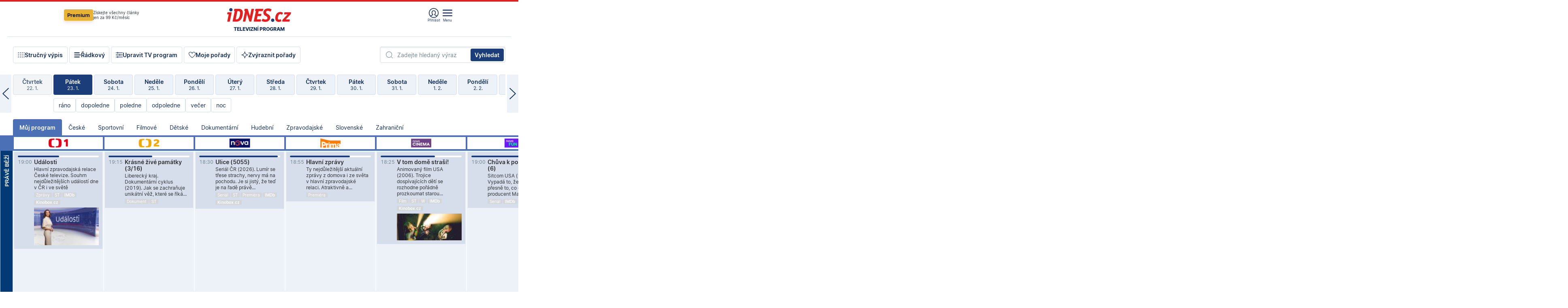

--- FILE ---
content_type: text/html; charset=windows-1250
request_url: https://tvprogram.idnes.cz/?t=detail&id=50989172
body_size: 109678
content:
<!doctype html>

<html lang="cs" class="css-d">
<head>
    
    <meta charset="windows-1250">
    <meta http-equiv="cache-control" content="no-cache">
    <meta name="viewport" content="width=device-width, initial-scale=1.0, minimum-scale=1.0">
    <title>TV program dnes a na 14 dn&#237; pro v&#237;ce ne&#382; 150 stanic</title>
    <meta name="description" property="og:description" lang="cs" content="Velk&#253; TV program obl&#237;ben&#253;ch stanic s mo&#382;nost&#237; vyhled&#225;v&#225;n&#237; podle denn&#237; doby, dn&#367; nebo slov. TV program - podrobn&#233; popisy i fotky, filmy, seri&#225;ly, sport...">
    <link rel="shortcut icon" href="https://1gr.cz/u/favicon/idnes.ico">
    <link rel="apple-touch-icon" href="https://1gr.cz/u/favicon/apple-touch-icon.png">
    <link rel="canonical" href="https://tvprogram.idnes.cz">
    <meta property="og:site_name" content="iDNES.cz">
    <meta property="og:type" content="website">
    <meta property="og:url" content="https://tvprogram.idnes.cz">
    <meta property="og:title" content="TV program dnes a na 14 dn&#237; pro v&#237;ce ne&#382; 150 stanic">
    <meta name="image" property="og:image" content="https://1gr.cz/o/ogimage/idnes2025.jpg">
    <meta name="twitter:site" content="@idnescz">
    <meta property="fb:app_id" content="120489248467">
    <link href="https://servis.idnes.cz/rss.aspx?c=kultura" rel="alternate" type="application/rss+xml" title="RSS">
	<meta name="cXenseParse:pageclass" content="frontpage">
	<meta name="cXenseParse:qiw-typobsahu" content="home">
	<meta name="cXenseParse:qiw-subsection" content="Kultura">
	<meta name="cXenseParse:qiw-ostrov" content="kultura">
	<meta name="cXenseParse:qiw-rubrika" content="tv-program">
	<meta name="cXenseParse:qiw-vylouceni" content="redesign24" data-separator=",">





<script>var Unidata = { "exdomena": "tvprogram.idnes.cz", "ostrov": "kultura", "rubrika": "tv-program", "zobrazeni": "home", "verze": "A", "reklama": true, "timestamp": 1769192906678.0, "webtype": "full", "section": "Zpravodajství", "subSection": "Kultura", "pageType": "default", "authors": [""], "keywords": ["redesign24"], "isLogged": false, "noAd": 0, "lidskost": 114613098167599
    };
        var pp_gemius_extraparameters = new Array('content=free', 'premium=false', 'verze=A', 'webtype=full');
    
</script>



<script>   Unidata.prebidConfig = [
{"wallpaper":{"code":"wallpaper","mediaTypes":{"banner":{"sizes":[[970,310],[750,100],[728,90],[970,250],[970,210],[500,200],[300,300],[480,300],[336,280],[750,200]]}}},"750x100":{"code":"750x100","mediaTypes":{"banner":{"sizes":[[750,100],[690,100],[728,90],[300,90],[468,60],[320,50]]}}}}
    ];</script>

<script>   Unidata.biddingData = [
{"branding":true,"750x100":true,"wallpaper":true}
    ];
   
</script>

<script>window.cpexPackageConfig = {
        publisherSettingsPath: 'https://cdn.cpex.cz/settings/production/mafra.js',
    websiteSettingsPath: 'https://cdn.cpex.cz/settings/production/mafra/idnes.cz_kultura.js'
    }
    document.head.appendChild(Object.assign(document.createElement('script'), { src: `https://cdn.cpex.cz/package/cpex-package${window.location.href.indexOf('debug') > -1 ? '.js' : '.min.js'}` }));
</script>

        <script type="text/javascript" src="https://delivery.r2b2.cz/hb/mafra/kultura.idnes.cz_desktop" async></script>
<script>window.Ads = {config:{"mBrandingOffsetTop":50,"desktopTopBar":111,"vignetteCappingTime":180000}}</script>



<style>
	@import "https://1gr.cz/css/idn4/base.css?rr=1764179992";
	@import "https://1gr.cz/css/idn4/uni.css?rr=1768918863";
	@import "https://1gr.cz/css/externi/reklama.css?rr=1761728186";
	@import "https://1gr.cz/css/idn4/portal.css?rr=1759938057";
	@import "https://1gr.cz/css/idn4/layout2.css?rr=1769178650";
	@import "https://1gr.cz/css/idn4/tvprog.css?rr=1768470635";
</style>

<script src="https://1gr.cz/js/uni/uni.js?rr=1764253092"></script>
<script src="https://1gr.cz/js/tv/2014.js?rr=1756411372"></script>




<script type="text/javascript">
        window.didomiConfig = { sdkPath: 'https://privacy.1gr.cz/', apiPath: 'https://privacy.1gr.cz/api' };
        window.Unidata = window.Unidata || {};
        window.Unidata.didomiVerze = '2';
        
    </script>
    
    <style>#didomi-notice { display: none!important; }</style>
    <script type="text/javascript">
        window.didomiEventListeners = window.didomiEventListeners || [];
        window.didomiEventListeners.push({ event: 'notice.shown', listener: function () { Didomi.notice.hide(); } });
    </script>
    
    <script src="https://1gr.cz/js/cmp/cookiewallCMP.js" async></script>
    

    <script>var adformtag = window.adformtag = window.adformtag || []; adformtag.push(function () { adformtag.setRequestParam('gdpr', '1'); });</script><script>Log.carkovacka("d=D&c=F&a=F&v=A&u=tv-program");</script><!-- G:Up kultura_tv-program-->
<!-- Gemius2013: TV program univerzal -->
<script>
if((/tech_max=[^;]*aplikace=1/.test(document.cookie)) || (/dCMP=[^;]*gemius=1/.test(document.cookie)) || !(typeof(Didomi) == "undefined" || !Didomi.getUserStatus().vendors.consent.enabled.includes(328)))
{ 
var pp_gemius_consent = true;
} else
{
var pp_gemius_use_cmp = true; 
}
if(!/(^|;)\s*nogemius=/.test(document.cookie)){
var pp_gemius_identifier = 'AkTqKCO_Yw9Ei2HHIVFcRKRursvGf6cCXnrPk.B3WE7.J7';

function gemius_pending(i) { window[i] = window[i] || function() {var x = window[i+'_pdata'] = window[i+'_pdata'] || []; x[x.length]=arguments;};};gemius_pending('gemius_hit'); gemius_pending('gemius_event'); gemius_pending('gemius_init'); gemius_pending('pp_gemius_hit'); gemius_pending('pp_gemius_event'); gemius_pending('pp_gemius_init'); (function(d,t) {try {var gt=d.createElement(t),s=d.getElementsByTagName(t)[0],l='http'+((location.protocol=='https:')?'s':''); gt.setAttribute('async','async');gt.setAttribute('defer','defer'); gt.src=l+'://spir.hit.gemius.pl/xgemius.js'; s.parentNode.insertBefore(gt,s);} catch (e) {}})(document,'script');
}
</script><!-- Analytics: kultura -->
<!-- Google Tag Manager -->
<script>
  window.dataLayer = window.dataLayer || [];
  if(MujPAS.prihlasen) dataLayer.push({'userType': 'member'});
  function gtag() { dataLayer.push(arguments); };
  gtag('consent', 'default', {
      'ad_storage': (/dCMP=[^;]*google=1/.test(document.cookie) ? 'granted' : 'denied'),
      'ad_user_data': (/dCMP=[^;]*google=1/.test(document.cookie) ? 'granted' : 'denied'),
      'analytics_storage': ((/dCMP=[^;]*mafra=\d\d1\d/.test(document.cookie)) || (typeof (Didomi) != 'undefined' && Didomi.getUserConsentStatus('publishers-Kqq3iPge', 'c:mafraas-Xd6p2mGA')) ? 'granted' : 'denied'),
      'ad_personalization': ((/dCMP=[^;]*mafra=\d1\d\d/.test(document.cookie)) || (typeof (Didomi) != 'undefined' && Didomi.getUserConsentStatus('publishers-UPqtcgaE', 'c:mafraas-Xd6p2mGA')) ? 'granted' : 'denied')  });
</script>
<noscript><iframe src="//www.googletagmanager.com/ns.html?id=GTM-WD22KH"
height="0" width="0" style="display:none;visibility:hidden"></iframe></noscript>
<script>(function(w,d,s,l,i){w[l]=w[l]||[];w[l].push({'gtm.start':
new Date().getTime(),event:'gtm.js'});var f=d.getElementsByTagName(s)[0],
j=d.createElement(s),dl=l!='dataLayer'?'&l='+l:'';j.async=true;j.src='//www.googletagmanager.com/gtm.js?id='+i+dl;f.parentNode.insertBefore(j,f);
})(window,document,'script','dataLayer','GTM-WD22KH');</script>
<!-- End Google Tag Manager -->



<script>
    consentFunction = function () {
        if (/dCMP=[^;]*piano=1/.test(document.cookie) || !(typeof (Didomi) == "undefined" || !Didomi.getUserStatus().vendors.consent.enabled.includes(412))) {
            var id = document.cookies.read("_mmid");
            var webIdCookie = document.cookies.read("\x5fwebid");
            if (id) {
                window.pdl = window.pdl || {};
                window.pdl.browserId = id;
                if (!Math.floor(Math.random() * 1000)) Log.ping(location.href, "logpiano\x5Fmmid\x5Fx1000");
            }
            else {
                Log.ping(location.href, "logpiano\x5Fnommid\x5F" + (webIdCookie ? "" : "no") + "webid" + (webIdCookie ? "\x5F" + webIdCookie[0] : ""));
            }

            if (!window.pianoLoaded) {
                window.pianoLoaded = true;
                var s = document.createElement("script");
                document.getElementsByTagName("head")[0].appendChild(s);
                s.src = "https://cdn.tinypass.com/api/tinypass.min.js";
            }
        }




        tp = window.tp || [];
        tp.push(["setAid", 'ldpllFOBpe']);
        tp.push(["setCxenseSiteId", "4732542837648372374"]);
        tp.push(["setEndpoint", 'https://buy-eu.piano.io/api/v3']);
        tp.push(["setEspEndpoint", 'https://api-esp-eu.piano.io']);
        tp.push(["setUseTinypassAccounts", false]);
        tp.push(["setUsePianoIdUserProvider", true]);
        var userState = Unidata.isLogged ? (Unidata.isSubscriber ? ["subscriber"] : ["logged"]) : ["notlogged"];
        tp.push(["setContentIsNative", Unidata.ostrov == "sdelenih"]);

        tp.push(["setCustomVariable", "premTarif", "tarif-none"]);
        tp.push(["setCustomVariable", "premFreq", "freq-none"]);
        tp.push(["setCustomVariable", "premMethod", "meth-none"]);
        tp.push(["setCustomVariable", "premAction", "act-none"]);
        tp.push(["setCustomVariable", "premDiscount", "disc-none"]);
        tp.push(["setCustomVariable", "premMkt", "mkt-0"]);
        tp.push(["setCustomVariable", "premTime", "time-morepass"]);
        tp.push(["setCustomVariable", "premTier", "_none"]);
        tp.push(["setCustomVariable", "premPrice", "0"]);
        tp.push(["setCustomVariable", "premNextPrice", "0"]);
        tp.push(["setCustomVariable", "testVerze", "verze-A"]);
        tp.push(["setCustomVariable", "webVerze", "full"]);
        tp.push(["setCustomVariable", "userState", userState]);
        tp.push(["setCustomVariable", "content", "free"]);
        tp.push(["setCustomVariable", "canonical", "https://tvprogram.idnes.cz"]);
        

        var setCustomParameters = {
            "qiw-premTarif": "tarif-none",    
            "aev-premTarif": "tarif-none",    
            "qiw-premFreq": "freq-none", 
            "qiw-premMethod": "meth-none", 
            "qiw-premAction": "act-none", 
            "qiw-premDiscount": "disc-none", 
            "qiw-premMkt": "mkt-0", 
            "qiw-premTime": "time-morepass", 
            "qiw-testVerze": "verze-A",
            "qiw-webVerze": "full",
            "qiw-content": "free"
        };

        window.cX = window.cX || { options: { consent: true, consentVersion: 2 } }; cX.callQueue = cX.callQueue || [];
        cX.callQueue.push(["setCustomParameters", setCustomParameters]);
        cX.callQueue.push(['setCustomParameters', { 'userState': userState }]);
        cX.callQueue.push(['setEventAttributes', { origin: 'qiw-idnes', persistedQueryId: '65782737c003a46ada22fb6a671d723069bfcc74' }]);

        var consent = (/dCMP=[^;]*piano=1/.test(document.cookie) || !(typeof (Didomi) == "undefined" || !Didomi.getUserStatus().vendors.consent.enabled.includes(412)));
        cX.callQueue.push(['setConsent', { pv: consent, segment: consent, ad: consent, recs: consent, geo: consent, device: consent }]);

        tp.push(["init", function () {
            tp.experience.init();
        }]);
    };

    consentFunction();
</script>
</head>
<body>
    
    
            
                <div class="counters">
                    
                </div>
                
                <div id="portal"><div class="iph" id="iph">
            <div id="iph-row" class="iph-row" score-box="menu2024-top">
                
                <div class="iph-logo" itemprop="publisher" itemscope itemtype="https://schema.org/Organization">
                    
                <meta itemprop="url" content="https://www.idnes.cz">
                <meta itemprop="name" content="iDNES.cz">
                <a href="https://www.idnes.cz/" title="iDNES.cz"  score-place="1" score-type="Section" score-id="idnes" itemprop="logo" itemscope itemtype="https://schema.org/ImageObject">iDNES.cz<meta itemprop="url" content="https://1gr.cz/u/loga-n4/idnes.svg"></a> </div>
                
                <div class="iph-row-in">
                    <div class="iph-prem"> 
        <a href="https://www.idnes.cz/ucet/prihlasit-premium?url=https%3A%2F%2Fwww.idnes.cz%2Fpremium%3Fzdroj%3Dtopmenu" class="btn-prem"> Premium</a>
		<p>Získejte všechny články <br> jen&nbsp;za&nbsp;99&nbsp;Kč/měsíc</p>
	</div>
                    
                    
                </div>
                <div class="iph-row-in">
                    <ul class="iph-icolist">
                        
                        <li><a href="https://www.idnes.cz/ucet/prihlasit?url=https%3a%2f%2ftvprogram.idnes.cz%2f" class="ico-login0"  score-place="1" score-type="Other" score-id="prihlasit">Přihlásit</a> <a data-js-xhr="1" href="https://www.idnes.cz/ucet" id="ico-login1" class="ico-login1" score-place="1" score-type="Other" score-id="mujucet">Můj účet</a></li>
                        
                        <li>
                            
                            <a onclick="element('iph').classes.add('iph-iphhm-visible'); element('iph').appendChild(element('iphhm-out')); element('iphhm-out').classes.add('iphhm-act');" class="ico-menu">Menu</a>
                             
                        </li>
                    </ul>
                    
                </div>
            </div>
            
            <ul class="iph-breadcrumb" id="iph-row2" score-box="menu2024-breadcrumb">
                
                <li><a href="https://tvprogram.idnes.cz"  score-place="1" score-type="Other" score-id="tv-program" title="Televizní program">Televizní program</a>
                    
                </li>
                
            </ul>
            
        </div>
        
        <script>Misc.rozdelMenu();</script>
        
        <script>Misc.iphSticky();</script><ul class="modify">
    <li class="searchfield-tv">
        

<form method="get" action="https://tvprogram.idnes.cz/hledani" id="search-tvprogram" class="naseptavac-obal naseptavac-obrazkovy">
    <div class="inp-out ico-search">
        <input type="text" id="hledej-tv" name="slovo" class="inp" placeholder="Zadejte hledaný výraz" autocomplete="off">
        <input type="submit" id="submit-tv" class="sen" value="Vyhledat">
        
    </div>
</form>
<script>Misc.naseptavac({"id":"search-tvprogram","zdroj":"/data.aspx?type=naseptavac\u0026source=tvprogram\u0026id=\u0026q={slovo}"});</script>

    </li>
    
    <li class="incomplete-false"><a href="javascript:;" class="ico-complete" onclick="TV.prepniStrucnost();"><span></span>Stručný výpis</a></li>
    <li class="incomplete-true"><a href="javascript:;" class="ico-complete" onclick="TV.prepniStrucnost();"><span></span>Úplný výpis</a></li>
    
    <li><a class="ico-rows" href="https://tvprogram.idnes.cz/?t=detail&id=50989172&set=row" onmousedown="Log.link(this,'tvprogram2015_radkovy_menu')"><span></span>Řádkový</a></li>
    
    <li><a class="ico-edit" id="tv-channel-edit" href="https://tvprogram.idnes.cz/#upravit"><span></span>Upravit TV program</a></li>
    <li><a class="ico-my" href="https://tvprogram.idnes.cz/moje-porady" onmousedown="Log.link(this,'tvprogram2015_mojeporady')"><span></span>Moje pořady</a></li>
    <li class="selection">
        <label onclick="element('assortment').classes.toggle('qblock');" class="ico-down"><span></span>Zvýraznit pořady</label>
        <div id="assortment">
            <ul>
                <li onclick="return TV.prepniZvyrazneni('zbv');"><span class="x-zbv"></span>zábava</li>
                <li onclick="return TV.prepniZvyrazneni('spr');"><span class="x-spr"></span>sport</li>
                <li onclick="return TV.prepniZvyrazneni('flm');"><span class="x-flm"></span>film</li>
                <li onclick="return TV.prepniZvyrazneni('ser');"><span class="x-ser"></span>seriál</li>
                <li onclick="return TV.prepniZvyrazneni('dkm');"><span class="x-dkm"></span>dokument</li>
                <li onclick="return TV.prepniZvyrazneni('hdb');"><span class="x-hdb"></span>hudba</li>
                <li onclick="return TV.prepniZvyrazneni('prd');"><span class="x-prd"></span>pro děti</li>
                <li onclick="return TV.prepniZvyrazneni('zpr');"><span class="x-zpr"></span>zprávy</li>
                <li onclick="return TV.prepniZvyrazneni('st');"><span class="x-st"></span>skryté titulky</li>
            </ul>
            <ul>
                <li onclick="return TV.prepniZvyrazneni('wd');"><span class="x-wd"></span>širokoúhlé</li>
                <li onclick="return TV.prepniZvyrazneni('zn');"><span class="x-zn"></span>znaková řeč</li>
                <li onclick="return TV.prepniZvyrazneni('prem');"><span class="x-prem"></span>premiéra</li>
                <li onclick="return TV.prepniZvyrazneni('live');"><span class="x-live"></span>živě</li>
                <li onclick="return TV.prepniZvyrazneni('tip');"><span class="x-tip"></span>tip</li>
                <li onclick="return TV.prepniZvyrazneni('idn');"><span class="x-idn"></span>iDNES recenze</li>
                <li onclick="return TV.prepniZvyrazneni('vid');"><span class="x-vid"></span>trailer</li>
                <li onclick="return TV.prepniZvyrazneni('mdb');"><span class="x-mdb"></span>IMDb</li>
                <li onclick="return TV.prepniZvyrazneni('kbx');"><span class="x-kbx"></span>Kinobox</li>
                <li onclick="return TV.prepniZvyrazneni();">zrušit zvýraznění</li>
            </ul>
        </div>
    </li>
    
</ul></div>
                                <div id="content" class="content">
                                    <!--reminderfcid-->
                                    
                                    
                                    
                                    <div class="timeline">
    <div class="daytoc-out">
        <div id="daytoc-levotoc" class="daytoc-prev"></div>
        <div id="daytoc-pravotoc" class="daytoc-next"></div>
        <div id="daytoc" class="daytoc">
            <ul class="list-day">
                
                <li class=" archived">
                    <a href="https://tvprogram.idnes.cz/?dt=24.12.2025" onmousedown="Log.link(this,'tvprogram2015_dny_23012026_24122025')">
                        <b>Středa</b>
                        <i>24. 12.</i>
                    </a>
                    
                </li>
                
                <li class=" archived">
                    <a href="https://tvprogram.idnes.cz/?dt=25.12.2025" onmousedown="Log.link(this,'tvprogram2015_dny_23012026_25122025')">
                        <b>Čtvrtek</b>
                        <i>25. 12.</i>
                    </a>
                    
                </li>
                
                <li class=" archived">
                    <a href="https://tvprogram.idnes.cz/?dt=26.12.2025" onmousedown="Log.link(this,'tvprogram2015_dny_23012026_26122025')">
                        <b>Pátek</b>
                        <i>26. 12.</i>
                    </a>
                    
                </li>
                
                <li class=" archived">
                    <a href="https://tvprogram.idnes.cz/?dt=27.12.2025" onmousedown="Log.link(this,'tvprogram2015_dny_23012026_27122025')">
                        <b>Sobota</b>
                        <i>27. 12.</i>
                    </a>
                    
                </li>
                
                <li class=" archived">
                    <a href="https://tvprogram.idnes.cz/?dt=28.12.2025" onmousedown="Log.link(this,'tvprogram2015_dny_23012026_28122025')">
                        <b>Neděle</b>
                        <i>28. 12.</i>
                    </a>
                    
                </li>
                
                <li class=" archived">
                    <a href="https://tvprogram.idnes.cz/?dt=29.12.2025" onmousedown="Log.link(this,'tvprogram2015_dny_23012026_29122025')">
                        <b>Pondělí</b>
                        <i>29. 12.</i>
                    </a>
                    
                </li>
                
                <li class=" archived">
                    <a href="https://tvprogram.idnes.cz/?dt=30.12.2025" onmousedown="Log.link(this,'tvprogram2015_dny_23012026_30122025')">
                        <b>Úterý</b>
                        <i>30. 12.</i>
                    </a>
                    
                </li>
                
                <li class=" archived">
                    <a href="https://tvprogram.idnes.cz/?dt=31.12.2025" onmousedown="Log.link(this,'tvprogram2015_dny_23012026_31122025')">
                        <b>Středa</b>
                        <i>31. 12.</i>
                    </a>
                    
                </li>
                
                <li class=" archived">
                    <a href="https://tvprogram.idnes.cz/?dt=1.1.2026" onmousedown="Log.link(this,'tvprogram2015_dny_23012026_01012026')">
                        <b>Čtvrtek</b>
                        <i>1. 1.</i>
                    </a>
                    
                </li>
                
                <li class=" archived">
                    <a href="https://tvprogram.idnes.cz/?dt=2.1.2026" onmousedown="Log.link(this,'tvprogram2015_dny_23012026_02012026')">
                        <b>Pátek</b>
                        <i>2. 1.</i>
                    </a>
                    
                </li>
                
                <li class=" archived">
                    <a href="https://tvprogram.idnes.cz/?dt=3.1.2026" onmousedown="Log.link(this,'tvprogram2015_dny_23012026_03012026')">
                        <b>Sobota</b>
                        <i>3. 1.</i>
                    </a>
                    
                </li>
                
                <li class=" archived">
                    <a href="https://tvprogram.idnes.cz/?dt=4.1.2026" onmousedown="Log.link(this,'tvprogram2015_dny_23012026_04012026')">
                        <b>Neděle</b>
                        <i>4. 1.</i>
                    </a>
                    
                </li>
                
                <li class=" archived">
                    <a href="https://tvprogram.idnes.cz/?dt=5.1.2026" onmousedown="Log.link(this,'tvprogram2015_dny_23012026_05012026')">
                        <b>Pondělí</b>
                        <i>5. 1.</i>
                    </a>
                    
                </li>
                
                <li class=" archived">
                    <a href="https://tvprogram.idnes.cz/?dt=6.1.2026" onmousedown="Log.link(this,'tvprogram2015_dny_23012026_06012026')">
                        <b>Úterý</b>
                        <i>6. 1.</i>
                    </a>
                    
                </li>
                
                <li class=" archived">
                    <a href="https://tvprogram.idnes.cz/?dt=7.1.2026" onmousedown="Log.link(this,'tvprogram2015_dny_23012026_07012026')">
                        <b>Středa</b>
                        <i>7. 1.</i>
                    </a>
                    
                </li>
                
                <li class=" archived">
                    <a href="https://tvprogram.idnes.cz/?dt=8.1.2026" onmousedown="Log.link(this,'tvprogram2015_dny_23012026_08012026')">
                        <b>Čtvrtek</b>
                        <i>8. 1.</i>
                    </a>
                    
                </li>
                
                <li class=" archived">
                    <a href="https://tvprogram.idnes.cz/?dt=9.1.2026" onmousedown="Log.link(this,'tvprogram2015_dny_23012026_09012026')">
                        <b>Pátek</b>
                        <i>9. 1.</i>
                    </a>
                    
                </li>
                
                <li class=" archived">
                    <a href="https://tvprogram.idnes.cz/?dt=10.1.2026" onmousedown="Log.link(this,'tvprogram2015_dny_23012026_10012026')">
                        <b>Sobota</b>
                        <i>10. 1.</i>
                    </a>
                    
                </li>
                
                <li class=" archived">
                    <a href="https://tvprogram.idnes.cz/?dt=11.1.2026" onmousedown="Log.link(this,'tvprogram2015_dny_23012026_11012026')">
                        <b>Neděle</b>
                        <i>11. 1.</i>
                    </a>
                    
                </li>
                
                <li class=" archived">
                    <a href="https://tvprogram.idnes.cz/?dt=12.1.2026" onmousedown="Log.link(this,'tvprogram2015_dny_23012026_12012026')">
                        <b>Pondělí</b>
                        <i>12. 1.</i>
                    </a>
                    
                </li>
                
                <li class=" archived">
                    <a href="https://tvprogram.idnes.cz/?dt=13.1.2026" onmousedown="Log.link(this,'tvprogram2015_dny_23012026_13012026')">
                        <b>Úterý</b>
                        <i>13. 1.</i>
                    </a>
                    
                </li>
                
                <li class=" archived">
                    <a href="https://tvprogram.idnes.cz/?dt=14.1.2026" onmousedown="Log.link(this,'tvprogram2015_dny_23012026_14012026')">
                        <b>Středa</b>
                        <i>14. 1.</i>
                    </a>
                    
                </li>
                
                <li class=" archived">
                    <a href="https://tvprogram.idnes.cz/?dt=15.1.2026" onmousedown="Log.link(this,'tvprogram2015_dny_23012026_15012026')">
                        <b>Čtvrtek</b>
                        <i>15. 1.</i>
                    </a>
                    
                </li>
                
                <li class=" archived">
                    <a href="https://tvprogram.idnes.cz/?dt=16.1.2026" onmousedown="Log.link(this,'tvprogram2015_dny_23012026_16012026')">
                        <b>Pátek</b>
                        <i>16. 1.</i>
                    </a>
                    
                </li>
                
                <li class=" archived">
                    <a href="https://tvprogram.idnes.cz/?dt=17.1.2026" onmousedown="Log.link(this,'tvprogram2015_dny_23012026_17012026')">
                        <b>Sobota</b>
                        <i>17. 1.</i>
                    </a>
                    
                </li>
                
                <li class=" archived">
                    <a href="https://tvprogram.idnes.cz/?dt=18.1.2026" onmousedown="Log.link(this,'tvprogram2015_dny_23012026_18012026')">
                        <b>Neděle</b>
                        <i>18. 1.</i>
                    </a>
                    
                </li>
                
                <li class=" archived">
                    <a href="https://tvprogram.idnes.cz/?dt=19.1.2026" onmousedown="Log.link(this,'tvprogram2015_dny_23012026_19012026')">
                        <b>Pondělí</b>
                        <i>19. 1.</i>
                    </a>
                    
                </li>
                
                <li class=" archived">
                    <a href="https://tvprogram.idnes.cz/?dt=20.1.2026" onmousedown="Log.link(this,'tvprogram2015_dny_23012026_20012026')">
                        <b>Úterý</b>
                        <i>20. 1.</i>
                    </a>
                    
                </li>
                
                <li class=" archived">
                    <a href="https://tvprogram.idnes.cz/?dt=21.1.2026" onmousedown="Log.link(this,'tvprogram2015_dny_23012026_21012026')">
                        <b>Středa</b>
                        <i>21. 1.</i>
                    </a>
                    
                </li>
                
                <li class=" archived">
                    <a href="https://tvprogram.idnes.cz/?dt=22.1.2026" onmousedown="Log.link(this,'tvprogram2015_dny_23012026_22012026')">
                        <b>Čtvrtek</b>
                        <i>22. 1.</i>
                    </a>
                    
                </li>
                
                <li class="act">
                    <a href="https://tvprogram.idnes.cz/?dt=23.1.2026" onmousedown="Log.link(this,'tvprogram2015_dny_23012026_23012026')">
                        <b>Pátek</b>
                        <i>23. 1.</i>
                    </a>
                    
                    <div>
                        <a onclick="return TV.najedCas(5)" href="javascript:;"><i>ráno</i></a>
                        <a onclick="return TV.najedCas(9)" href="javascript:;"><i>dopoledne</i></a>
                        <a onclick="return TV.najedCas(12)" href="javascript:;"><i>poledne</i></a>
                        <a onclick="return TV.najedCas(16)" href="javascript:;"><i>odpoledne</i></a>
                        <a onclick="return TV.najedCas(20)" href="javascript:;"><i>večer</i></a>
                        <a onclick="return TV.najedCas(24)" href="javascript:;"><i>noc</i></a>
                    </div>
                    
                </li>
                
                <li class="">
                    <a href="https://tvprogram.idnes.cz/?dt=24.1.2026" onmousedown="Log.link(this,'tvprogram2015_dny_23012026_24012026')">
                        <b>Sobota</b>
                        <i>24. 1.</i>
                    </a>
                    
                </li>
                
                <li class="">
                    <a href="https://tvprogram.idnes.cz/?dt=25.1.2026" onmousedown="Log.link(this,'tvprogram2015_dny_23012026_25012026')">
                        <b>Neděle</b>
                        <i>25. 1.</i>
                    </a>
                    
                </li>
                
                <li class="">
                    <a href="https://tvprogram.idnes.cz/?dt=26.1.2026" onmousedown="Log.link(this,'tvprogram2015_dny_23012026_26012026')">
                        <b>Pondělí</b>
                        <i>26. 1.</i>
                    </a>
                    
                </li>
                
                <li class="">
                    <a href="https://tvprogram.idnes.cz/?dt=27.1.2026" onmousedown="Log.link(this,'tvprogram2015_dny_23012026_27012026')">
                        <b>Úterý</b>
                        <i>27. 1.</i>
                    </a>
                    
                </li>
                
                <li class="">
                    <a href="https://tvprogram.idnes.cz/?dt=28.1.2026" onmousedown="Log.link(this,'tvprogram2015_dny_23012026_28012026')">
                        <b>Středa</b>
                        <i>28. 1.</i>
                    </a>
                    
                </li>
                
                <li class="">
                    <a href="https://tvprogram.idnes.cz/?dt=29.1.2026" onmousedown="Log.link(this,'tvprogram2015_dny_23012026_29012026')">
                        <b>Čtvrtek</b>
                        <i>29. 1.</i>
                    </a>
                    
                </li>
                
                <li class="">
                    <a href="https://tvprogram.idnes.cz/?dt=30.1.2026" onmousedown="Log.link(this,'tvprogram2015_dny_23012026_30012026')">
                        <b>Pátek</b>
                        <i>30. 1.</i>
                    </a>
                    
                </li>
                
                <li class=" second">
                    <a href="https://tvprogram.idnes.cz/?dt=31.1.2026" onmousedown="Log.link(this,'tvprogram2015_dny_23012026_31012026')">
                        <b>Sobota</b>
                        <i>31. 1.</i>
                    </a>
                    
                </li>
                
                <li class=" second">
                    <a href="https://tvprogram.idnes.cz/?dt=1.2.2026" onmousedown="Log.link(this,'tvprogram2015_dny_23012026_01022026')">
                        <b>Neděle</b>
                        <i>1. 2.</i>
                    </a>
                    
                </li>
                
                <li class=" second">
                    <a href="https://tvprogram.idnes.cz/?dt=2.2.2026" onmousedown="Log.link(this,'tvprogram2015_dny_23012026_02022026')">
                        <b>Pondělí</b>
                        <i>2. 2.</i>
                    </a>
                    
                </li>
                
                <li class=" second">
                    <a href="https://tvprogram.idnes.cz/?dt=3.2.2026" onmousedown="Log.link(this,'tvprogram2015_dny_23012026_03022026')">
                        <b>Úterý</b>
                        <i>3. 2.</i>
                    </a>
                    
                </li>
                
                <li class=" second">
                    <a href="https://tvprogram.idnes.cz/?dt=4.2.2026" onmousedown="Log.link(this,'tvprogram2015_dny_23012026_04022026')">
                        <b>Středa</b>
                        <i>4. 2.</i>
                    </a>
                    
                </li>
                
                <li class=" second">
                    <a href="https://tvprogram.idnes.cz/?dt=5.2.2026" onmousedown="Log.link(this,'tvprogram2015_dny_23012026_05022026')">
                        <b>Čtvrtek</b>
                        <i>5. 2.</i>
                    </a>
                    
                </li>
                
            </ul>
        </div>
        <script>Misc.kolotoc({ id: "daytoc", doprava: "daytoc-pravotoc", doleva: "daytoc-levotoc", start: 29, konecny: true });</script>
    </div>
</div>
<!--reminderfcid-->

<div id="tv-fix" class="header-normal">
    <ul class="tv-sel">
      <li class="act"><a href="https://tvprogram.idnes.cz/" onmousedown="Log.link(this,'tvprogram2015_kategorie_mojeporady')"><i>Můj program</i></a></li>
      
      <li><a href="https://tvprogram.idnes.cz/ceske" onmousedown="Log.link(this,'tvprogram2015_kategorie_ceske')"><i>České</i></a></li>
      
      <li><a href="https://tvprogram.idnes.cz/sportovni" onmousedown="Log.link(this,'tvprogram2015_kategorie_sport')"><i>Sportovní</i></a></li>
      
      <li><a href="https://tvprogram.idnes.cz/filmove" onmousedown="Log.link(this,'tvprogram2015_kategorie_film')"><i>Filmové</i></a></li>
      
      <li><a href="https://tvprogram.idnes.cz/detske" onmousedown="Log.link(this,'tvprogram2015_kategorie_detske')"><i>Dětské</i></a></li>
      
      <li><a href="https://tvprogram.idnes.cz/dokumentarni" onmousedown="Log.link(this,'tvprogram2015_kategorie_dokumenty')"><i>Dokumentární</i></a></li>
      
      <li><a href="https://tvprogram.idnes.cz/hudebni" onmousedown="Log.link(this,'tvprogram2015_kategorie_hudebni')"><i>Hudební</i></a></li>
      
      <li><a href="https://tvprogram.idnes.cz/zpravodajske" onmousedown="Log.link(this,'tvprogram2015_kategorie_zpravy')"><i>Zpravodajské</i></a></li>
      
      <li><a href="https://tvprogram.idnes.cz/slovenske" onmousedown="Log.link(this,'tvprogram2015_kategorie_slovenske')"><i>Slovenské</i></a></li>
      
      <li><a href="https://tvprogram.idnes.cz/zahranicni" onmousedown="Log.link(this,'tvprogram2015_kategorie_zahranicni')"><i>Zahraniční</i></a></li>
      
    </ul>
    <div class="tv-main-out" id="tv-wrapper">
            <table class="tv-main" id="tv-table">
                <thead id="tv-channels" class=" editable" style="width: 327em">
                    <tr>
                        <th class="col-time"></th>
                        
                        <th>
                            
                            <img class="tvlogo" src="https://1gr.cz/o/televize/loga-m/ct-1.png" title="ČT1" alt="ČT1" data-channel="1">
                            
                        </th>
                        
                        <th>
                            
                            <img class="tvlogo" src="https://1gr.cz/o/televize/loga-m/ct-2.png" title="ČT2" alt="ČT2" data-channel="2">
                            
                        </th>
                        
                        <th>
                            
                            <img class="tvlogo" src="https://1gr.cz/o/televize/loga-m/nova.png" title="Nova" alt="Nova" data-channel="3">
                            
                        </th>
                        
                        <th>
                            
                            <img class="tvlogo" src="https://1gr.cz/o/televize/loga-m/prima.png" title="Prima" alt="Prima" data-channel="4">
                            
                        </th>
                        
                        <th>
                            
                            <img class="tvlogo" src="https://1gr.cz/o/televize/loga-m/nova-cinema.png" title="Nova Cinema" alt="Nova Cinema" data-channel="78">
                            
                        </th>
                        
                        <th>
                            
                            <img class="tvlogo" src="https://1gr.cz/o/televize/loga-m/nova-fun.png" title="Nova Fun" alt="Nova Fun" data-channel="560">
                            
                        </th>
                        
                        <th>
                            
                            <img class="tvlogo" src="https://1gr.cz/o/televize/loga-m/nova-action.png" title="Nova Action" alt="Nova Action" data-channel="558">
                            
                        </th>
                        
                        <th>
                            
                            <img class="tvlogo" src="https://1gr.cz/o/televize/loga-m/nova-krimi.png" title="Nova Krimi" alt="Nova Krimi" data-channel="559">
                            
                        </th>
                        
                        <th>
                            
                            <img class="tvlogo" src="https://1gr.cz/o/televize/loga-m/prima-cool.png" title="Prima COOL" alt="Prima COOL" data-channel="92">
                            
                        </th>
                        
                        <th>
                            
                            <img class="tvlogo" src="https://1gr.cz/o/televize/loga-m/prima-love.png" title="Prima LOVE" alt="Prima LOVE" data-channel="226">
                            
                        </th>
                        
                        <th>
                            
                            <img class="tvlogo" src="https://1gr.cz/o/televize/loga-m/prima-zoom.png" title="Prima ZOOM" alt="Prima ZOOM" data-channel="331">
                            
                        </th>
                        
                        <th>
                            
                            <img class="tvlogo" src="https://1gr.cz/o/televize/loga-m/prima-max.png" title="Prima MAX" alt="Prima MAX" data-channel="474">
                            
                        </th>
                        
                        <th>
                            
                            <img class="tvlogo" src="https://1gr.cz/o/televize/loga-m/barrandov.png" title="Barrandov" alt="Barrandov" data-channel="89">
                            
                        </th>
                        
                        <th>
                            
                            <img class="tvlogo" src="https://1gr.cz/o/televize/loga-m/ct-4-sport.png" title="ČT sport" alt="ČT sport" data-channel="18">
                            
                        </th>
                        
                        <th>
                            
                            <img class="tvlogo" src="https://1gr.cz/o/televize/loga-m/ct-24.png" title="ČT24" alt="ČT24" data-channel="24">
                            
                        </th>
                        
                        <th>
                            
                            <img class="tvlogo" src="https://1gr.cz/o/televize/loga-m/ocko.png" title="Óčko" alt="Óčko" data-channel="19">
                            
                        </th>
                        
                        <th>
                            
                            <img class="tvlogo" src="https://1gr.cz/o/televize/loga-m/ct-d.png" title="ČT :D" alt="ČT :D" data-channel="94">
                            
                        </th>
                        
                        <th class="col-time"></th>
                    </tr>
                </thead>
                <tbody>
                    
                    <tr id="current" class="current">
                        <td class="col-time col-time-current"><u></u></td>
                        
                        <td><a class=" past now" data-channel="1" data-show="99876921" data-series="100838" data-start="1140" data-length="56" href="https://tvprogram.idnes.cz/ct-1/pa-19.00-udalosti.id99876921-s100838"><div class="x-zpr x-st x-mdb x-kbx"><u class="zizalka"><u style="width:51%;"></u></u><h3>Události</h3><small>19:00</small><p>Hlavní zpravodajská relace České televize. Souhrn nejdůležitějších událostí dne v ČR i ve světě</p><p><i class="x-zpr"></i><i class="x-st"></i><i class="x-mdb"></i><i class="x-kbx"></i></p> <img width="143" src="//1gr.cz/data/tvprogram/images/prev/1/99876921/26428285.jpg" alt="Události" class="imgal"></div></a></td>
                        
                        <td><a class=" past now" data-channel="2" data-show="99877175" data-series="205829" data-start="1155" data-length="25" href="https://tvprogram.idnes.cz/ct-2/pa-19.15-krasne-zive-pamatky-3-16.id99877175-s205829"><div class="x-dkm x-st"><u class="zizalka"><u style="width:54%;"></u></u><h3>Krásné živé památky (3/16)</h3><small>19:15</small><p>Liberecký kraj. Dokumentární cyklus (2019). Jak se zachraňuje unikátní věž, které se říká...</p><p><i class="x-dkm"></i><i class="x-st"></i></p> </div></a></td>
                        
                        <td><a class=" past now" data-channel="3" data-show="99829160" data-series="319286" data-start="1110" data-length="60" href="https://tvprogram.idnes.cz/nova/pa-18.30-ulice-5055.id99829160-s319286"><div class="x-ser x-st x-prem x-mdb x-kbx"><u class="zizalka"><u style="width:97%;"></u></u><h3>Ulice (5055)</h3><small>18:30</small><p>Seriál ČR (2026). Lumír se třese strachy, nervy má na pochodu. Je si jistý, že teď je na řadě právě...</p><p><i class="x-ser"></i><i class="x-st"></i><i class="x-prem"></i><i class="x-mdb"></i><i class="x-kbx"></i></p> </div></a></td>
                        
                        <td><a class=" past now" data-channel="4" data-show="99742005" data-series="0" data-start="1135" data-length="45" href="https://tvprogram.idnes.cz/prima/pa-18.55-hlavni-zpravy.id99742005"><div class="x-prem"><u class="zizalka"><u style="width:74%;"></u></u><h3>Hlavní zprávy</h3><small>18:55</small><p>Ty nejdůležitější aktuální zprávy z domova i ze světa v hlavní zpravodajské relaci. Atraktivně a...</p><p><i class="x-prem"></i></p> </div></a></td>
                        
                        <td><a class=" past now" data-channel="78" data-show="99829922" data-series="0" data-start="1105" data-length="95" href="https://tvprogram.idnes.cz/nova-cinema/pa-18.25-v-tom-dome-strasi.id99829922"><div class="x-flm x-st x-wd x-mdb x-kbx"><u class="zizalka"><u style="width:67%;"></u></u><h3>V tom domě straší!</h3><small>18:25</small><p>Animovaný film USA (2006). Trojice dospívajících dětí se rozhodne pořádně prozkoumat starou...</p><p><i class="x-flm"></i><i class="x-st"></i><i class="x-wd"></i><i class="x-mdb"></i><i class="x-kbx"></i></p> <img width="143" src="//1gr.cz/data/tvprogram/images/prev/78/99829922/26430468.jpg" alt="V tom domě straší!" class="imgal"></div></a></td>
                        
                        <td><a class=" past now" data-channel="560" data-show="99830187" data-series="284499" data-start="1140" data-length="30" href="https://tvprogram.idnes.cz/nova-fun/pa-19.00-chuva-k-pohledani-v-6.id99830187-s284499"><div class="x-ser x-mdb x-kbx"><u class="zizalka"><u style="width:95%;"></u></u><h3>Chůva k pohledání V (6)</h3><small>19:00</small><p>Sitcom USA (1997-1998). Vypadá to, že chůva Fran je přesně to, co ovdovělý producent Max a jeho...</p><p><i class="x-ser"></i><i class="x-mdb"></i><i class="x-kbx"></i></p> </div></a></td>
                        
                        <td><a class=" past now" data-channel="558" data-show="99829617" data-series="148637" data-start="1145" data-length="30" href="https://tvprogram.idnes.cz/nova-action/pa-19.05-valka-skladu-ii-30.id99829617-s148637"><div class="x-dkm x-wd x-mdb x-kbx"><u class="zizalka"><u style="width:78%;"></u></u><h3>Válka skladů II (30)</h3><small>19:05</small><p>Dokument USA (2011). Aukce opuštěných skladů jsou velkou výzvou pro náhodné dražitele, ale i pro...</p><p><i class="x-dkm"></i><i class="x-wd"></i><i class="x-mdb"></i><i class="x-kbx"></i></p> <img width="143" src="//1gr.cz/data/tvprogram/images/prev/558/99829617/26434337.jpg" alt="Válka skladů II (30)" class="imgal"></div></a></td>
                        
                        <td><a class=" past now" data-channel="559" data-show="99830747" data-series="254564" data-start="1140" data-length="60" href="https://tvprogram.idnes.cz/nova-krimi/pa-19.00-kriminalka-las-vegas-vii-3.id99830747-s254564"><div class="x-ser x-st x-wd x-mdb x-kbx"><u class="zizalka"><u style="width:47%;"></u></u><h3>Kriminálka Las Vegas VII (3)</h3><small>19:00</small><p>Visačky. Krimiseriál USA (2006). Na pitevně se skupina studentů seznamuje s případy několika obětí....</p><p><i class="x-ser"></i><i class="x-st"></i><i class="x-wd"></i><i class="x-mdb"></i><i class="x-kbx"></i></p> <img width="143" src="//1gr.cz/data/tvprogram/images/prev/559/99830747/26435116.jpg" alt="Kriminálka Las Vegas VII (3)" class="imgal"></div></a></td>
                        
                        <td><a class=" past now" data-channel="92" data-show="99742414" data-series="228482" data-start="1155" data-length="30" href="https://tvprogram.idnes.cz/prima-cool/pa-19.15-simpsonovi-xxxii-22.id99742414-s228482"><div class="x-ser x-st x-mdb x-kbx"><u class="zizalka"><u style="width:45%;"></u></u><h3>Simpsonovi XXXII (22)</h3><small>19:15</small><p>Pít či nepít. Animovaný seriál USA (2021). Když Vočko poruší pravidla tajné společnosti...</p><p><i class="x-ser"></i><i class="x-st"></i><i class="x-mdb"></i><i class="x-kbx"></i></p> </div></a></td>
                        
                        <td><a class=" past now" data-channel="226" data-show="99744928" data-series="242303" data-start="1140" data-length="60" href="https://tvprogram.idnes.cz/prima-love/pa-19.00-zachranari-z-hor-x-9.id99744928-s242303"><div class="x-ser x-st x-mdb x-kbx"><u class="zizalka"><u style="width:47%;"></u></u><h3>Záchranáři z hor X (9)</h3><small>19:00</small><p>Poslední naděje 1/2. Seriál N (2010). Extrémní horolezec Andreas Marthaler se s kamarádem Stefanem...</p><p><i class="x-ser"></i><i class="x-st"></i><i class="x-mdb"></i><i class="x-kbx"></i></p> </div></a></td>
                        
                        <td><a class=" past now" data-channel="331" data-show="99744588" data-series="0" data-start="1130" data-length="70" href="https://tvprogram.idnes.cz/prima-zoom/pa-18.50-bunkr-posledni-dny-adolfa-hitlera.id99744588"><div class="x-dkm"><u class="zizalka"><u style="width:55%;"></u></u><h3>Bunkr: Poslední dny Adolfa Hitlera</h3><small>18:50</small><p>Dokument VB (2020). Když se Spojenci a Sovětská armáda na jaře roku 1945 postupně dostávali do...</p><p><i class="x-dkm"></i></p> <img width="143" src="//1gr.cz/data/tvprogram/images/prev/331/99744588/26432294.jpg" alt="Bunkr: Poslední dny Adolfa Hitlera" class="imgal"></div></a></td>
                        
                        <td><a class=" past now" data-channel="474" data-show="99743060" data-series="0" data-start="1090" data-length="110" href="https://tvprogram.idnes.cz/prima-max/pa-18.10-kouzelny-kristal.id99743060"><div class="x-flm x-mdb x-kbx"><u class="zizalka"><u style="width:71%;"></u></u><h3>Kouzelný křišťál</h3><small>18:10</small><p>Dobrodružný film N (2004). Švec Sebastian si vzal za ženu Susanne, dceru bohatého barvíře ze...</p><p><i class="x-flm"></i><i class="x-mdb"></i><i class="x-kbx"></i></p> <img width="143" src="//1gr.cz/data/tvprogram/images/prev/474/99743060/26433068.jpg" alt="Kouzelný křišťál" class="imgal"></div></a></td>
                        
                        <td><a class=" past now" data-channel="89" data-show="99879234" data-series="160111" data-start="1135" data-length="60" href="https://tvprogram.idnes.cz/barrandov/pa-18.55-nebezpecne-vztahy.id99879234-s160111"><div class="x-zbv"><u class="zizalka"><u style="width:56%;"></u></u><h3>Nebezpečné vztahy</h3><small>18:55</small><p>Láska je krásná věc, dokud se nezvrhne v nenávist. Podívejte se s námi na neuvěřitelné životní...</p><p><i class="x-zbv"></i></p> <img width="143" src="//1gr.cz/data/tvprogram/images/prev/89/99879234/26430595.jpg" alt="Nebezpečné vztahy" class="imgal"></div></a></td>
                        
                        <td><a class=" past now" data-channel="18" data-show="99878139" data-series="0" data-start="1075" data-length="125" href="https://tvprogram.idnes.cz/ct-4-sport/pa-17.55-biatlon-sp-v-biatlonu-2025-2026.id99878139"><div class="x-spr x-st x-wd x-live"><u class="zizalka"><u style="width:75%;"></u></u><h3>Biatlon: SP v biatlonu 2025/2026</h3><small>17:55</small><p>SP Česko. Přímý přenos individuálního závodu žen na 12,5 km na světovém poháru v Novém Městě na...</p><p><i class="x-spr"></i><i class="x-st"></i><i class="x-wd"></i><i class="x-live"></i></p> </div></a></td>
                        
                        <td><a class=" past now" data-channel="24" data-show="99962487" data-series="100838" data-start="1140" data-length="54" href="https://tvprogram.idnes.cz/ct-24/pa-19.00-udalosti.id99962487-s100838"><div class="x-zpr x-st x-zn x-mdb x-kbx"><u class="zizalka"><u style="width:53%;"></u></u><h3>Události</h3><small>19:00</small><p>Hlavní zpravodajská relace České televize. Souhrn nejdůležitějších událostí dne v ČR i ve světě</p><p><i class="x-zpr"></i><i class="x-st"></i><i class="x-zn"></i><i class="x-mdb"></i><i class="x-kbx"></i></p> </div></a></td>
                        
                        <td><a class=" past now" data-channel="19" data-show="99881075" data-series="0" data-start="1140" data-length="60" href="https://tvprogram.idnes.cz/ocko/pa-19.00-ocko-hity.id99881075"><div class=""><u class="zizalka"><u style="width:47%;"></u></u><h3>Óčko hity</h3><small>19:00</small><p>Klipy nonstop</p> </div></a></td>
                        
                        <td><a class=" past now" data-channel="94" data-show="99877618" data-series="206387" data-start="1155" data-length="25" href="https://tvprogram.idnes.cz/ct-d/pa-19.15-phineas-a-ferb-22-26.id99877618-s206387"><div class="x-ser x-st x-mdb x-kbx"><u class="zizalka"><u style="width:54%;"></u></u><h3>Phineas a Ferb (22/26)</h3><small>19:15</small><p>Phineasferbensova příšera/Olej a Kendy. Seriál USA. Prázdniny jsou jen jednou v roce a...</p><p><i class="x-ser"></i><i class="x-st"></i><i class="x-mdb"></i><i class="x-kbx"></i></p> <img width="143" src="//1gr.cz/data/tvprogram/images/prev/94/99877618/26431333.jpg" alt="Phineas a Ferb (22/26)" class="imgal"></div></a></td>
                        
                        <td class="col-time col-time-current"><u></u></td>
                    </tr>
                    
                    <tr id="tv-ad">
                        <td class="col-time"></td>
                        <td colspan="17">
                            <div>
                                <div class="text">
                                    <hr class="h">
                                    <div id="r-middleboard" class="r-main m31 s_750x100"><div class="r-head"><span></span></div><div class="r-body"><div id='750x100'></div><div class="fc0"></div></div></div>
                                </div>
                            </div>
                        </td>
                        <td class="col-time"></td>
                    </tr>
                    
                    <tr id="t00" class="past" >
                        <td class="col-time col-time-0"><u id="h00"></u></td>
                        
                        <td><a class=" past" data-channel="1" data-show="99876894" data-series="36" data-start="15" data-length="30" href="https://tvprogram.idnes.cz/ct-1/ct-00.15-az-kviz.id99876894-s36"><div class="x-zbv x-st"><h3>AZ-kvíz</h3><small>00:15</small><p>Soutěž pro každého</p><p><i class="x-zbv"></i><i class="x-st"></i></p> <img width="143" src="//1gr.cz/data/tvprogram/images/prev/1/99876894/26420422.jpg" alt="AZ-kvíz" class="imgal"></div></a><a class=" past" data-channel="1" data-show="99962022" data-series="144887" data-start="45" data-length="25" href="https://tvprogram.idnes.cz/ct-1/ct-00.45-bananove-rybicky.id99962022-s144887"><div class="x-zbv x-st"><h3>Banánové rybičky</h3><small>00:45</small><p>Talk show (2006). Zábavná talk show Haliny Pawlowské, tentokrát na téma „jak využít veselí“....</p><p><i class="x-zbv"></i><i class="x-st"></i></p> </div></a><a class=" past" data-channel="1" data-show="99876896" data-series="59" data-start="70" data-length="25" href="https://tvprogram.idnes.cz/ct-1/ct-01.10-chalupa-je-hra.id99876896-s59"><div class="x-zbv x-st"><h3>Chalupa je hra</h3><small>01:10</small><p>Marocký štuk v kamenném sklepě. Magazín nejen pro chataře a chalupáře</p><p><i class="x-zbv"></i><i class="x-st"></i></p> </div></a><a class=" past" data-channel="1" data-show="99876897" data-series="144897" data-start="95" data-length="20" href="https://tvprogram.idnes.cz/ct-1/ct-01.35-bydleni-je-hra.id99876897-s144897"><div class="x-zbv x-st"><h3>Bydlení je hra</h3><small>01:35</small><p>Na přestavbě nešetřete, ušetříte. Magazín o kultuře bydlení</p><p><i class="x-zbv"></i><i class="x-st"></i></p> </div></a><a class=" past" data-channel="1" data-show="99876898" data-series="159899" data-start="115" data-length="20" href="https://tvprogram.idnes.cz/ct-1/ct-01.55-rajske-zahrady.id99876898-s159899"><div class="x-dkm x-st"><h3>Rajské zahrady</h3><small>01:55</small><p>Podzámecká zahrada v Kroměříži. Dokument (2009). Zuzana Slavíková provází parkem olomouckých...</p><p><i class="x-dkm"></i><i class="x-st"></i></p> <img width="143" src="//1gr.cz/data/tvprogram/images/prev/1/99876898/26420433.jpg" alt="Rajské zahrady" class="imgal"></div></a><a class=" past" data-channel="1" data-show="99876899" data-series="140136" data-start="135" data-length="150" href="https://tvprogram.idnes.cz/ct-1/ct-02.15-dobre-rano.id99876899-s140136"><div class="x-zpr x-mdb x-kbx"><h3>Dobré ráno</h3><small>02:15</small><p>Startovací dávka energie! Ranní show České televize</p><p><i class="x-zpr"></i><i class="x-mdb"></i><i class="x-kbx"></i></p> <img width="143" src="//1gr.cz/data/tvprogram/images/prev/1/99876899/26420447.jpg" alt="Dobré ráno" class="imgal"></div></a><a class=" past" data-channel="1" data-show="99876900" data-series="207099" data-start="285" data-length="30" href="https://tvprogram.idnes.cz/ct-1/ct-04.45-hobby-nasi-doby.id99876900-s207099"><div class="x-zbv x-st"><h3>Hobby naší doby</h3><small>04:45</small><p>Jiřina Bohdalová v půlhodince inspirací a zajímavostí pro volný čas</p><p><i class="x-zbv"></i><i class="x-st"></i></p> <img width="143" src="//1gr.cz/data/tvprogram/images/prev/1/99876900/26420455.jpg" alt="Hobby naší doby" class="imgal"></div></a></td>
                        
                        <td><a class=" past" data-channel="2" data-show="99877145" data-series="319810" data-start="20" data-length="10" href="https://tvprogram.idnes.cz/ct-2/ct-00.20-ceskoslovensky-filmovy-tydenik-1976-1601-2379.id99877145-s319810"><div class="x-dkm x-st"><h3>Československý filmový týdeník 1976 (1601/2379)</h3><small>00:20</small><p>Dokument. Jak byl promítán v kinech právě před padesáti lety</p><p><i class="x-dkm"></i><i class="x-st"></i></p> </div></a><a class=" past" data-channel="2" data-show="99877146" data-series="0" data-start="30" data-length="80" href="https://tvprogram.idnes.cz/ct-2/ct-00.30-pachova-stopa.id99877146"><div class="x-dkm x-st x-idn"><h3>Pachová stopa</h3><small>00:30</small><p>Dokument. Chybí vám důkazy a přesto chcete zazářit ve statistikách úspěšně uzavřených případů? Je...</p><p><i class="x-dkm"></i><i class="x-st"></i><i class="x-idn"></i></p> <img width="143" src="//1gr.cz/data/tvprogram/images/prev/2/99877146/26514934.jpg" alt="Pachová stopa" class="imgal"></div></a><a class=" past" data-channel="2" data-show="99877147" data-series="171733" data-start="110" data-length="25" href="https://tvprogram.idnes.cz/ct-2/ct-01.50-na-hranici-tradic.id99877147-s171733"><div class="x-dkm x-st"><h3>Na hranici tradic</h3><small>01:50</small><p>Když přede kolovrátek. Dokument (2011). Ruční zpracování ovčí vlny je jednou z nejstarších lidských...</p><p><i class="x-dkm"></i><i class="x-st"></i></p> </div></a><a class=" past" data-channel="2" data-show="99877148" data-series="76" data-start="135" data-length="20" href="https://tvprogram.idnes.cz/ct-2/ct-02.15-zaslapane-projekty.id99877148-s76"><div class="x-dkm x-st"><h3>Zašlapané projekty</h3><small>02:15</small><p>První byla EMA. Dokument ČR (2009). Už před čtyřiceti lety mohl vzniknout náš elektromobil na...</p><p><i class="x-dkm"></i><i class="x-st"></i></p> <img width="143" src="//1gr.cz/data/tvprogram/images/prev/2/99877148/26420618.jpg" alt="Zašlapané projekty" class="imgal"></div></a><a class=" past" data-channel="2" data-show="99877149" data-series="207405" data-start="155" data-length="15" href="https://tvprogram.idnes.cz/ct-2/ct-02.35-v-zajeti-zelezne-opony.id99877149-s207405"><div class="x-dkm x-st"><h3>V zajetí železné opony</h3><small>02:35</small><p>Hodíme tě ze skály! Dokumentární cyklus (2007). Petr Pospíchal poznal v sedmdesátých i osmdesátých...</p><p><i class="x-dkm"></i><i class="x-st"></i></p> </div></a><a class=" past" data-channel="2" data-show="99963448" data-series="194162" data-start="170" data-length="25" href="https://tvprogram.idnes.cz/ct-2/ct-02.50-folklorni-vylety.id99963448-s194162"><div class="x-zbv x-st"><h3>Folklorní výlety</h3><small>02:50</small><p>Když děti najdou svoji partu ve folklorním souboru, jako jsou chrudimská Kuřátka, a žijí horáckými...</p><p><i class="x-zbv"></i><i class="x-st"></i></p> </div></a><a class=" past" data-channel="2" data-show="99877151" data-series="0" data-start="195" data-length="25" href="https://tvprogram.idnes.cz/ct-2/ct-03.15-temna-bus.id99877151"><div class="x-dkm x-st"><h3>Temná buš</h3><small>03:15</small><p>Dokument (2016). Záchrana antilopy Derbyho v africkém Senegalu</p><p><i class="x-dkm"></i><i class="x-st"></i></p> </div></a><a class=" past" data-channel="2" data-show="99877152" data-series="146811" data-start="220" data-length="30" href="https://tvprogram.idnes.cz/ct-2/ct-03.40-cesty-viry.id99877152-s146811"><div class="x-dkm x-st"><h3>Cesty víry</h3><small>03:40</small><p>Davidové z Lukavce. Dokument (2019). Václav David se synem Janem slouží Bohu na koňských hřbetech i...</p><p><i class="x-dkm"></i><i class="x-st"></i></p> </div></a><a class=" past" data-channel="2" data-show="99877153" data-series="144916" data-start="250" data-length="25" href="https://tvprogram.idnes.cz/ct-2/ct-04.10-folklorika.id99877153-s144916"><div class="x-zbv x-st"><h3>Folklorika</h3><small>04:10</small><p>Geldarské ságy ze Smoliny. Do velkolepého natáčení zapojili mladí filmoví amatéři celou valašskou...</p><p><i class="x-zbv"></i><i class="x-st"></i></p> </div></a><a class=" past" data-channel="2" data-show="99877154" data-series="202664" data-start="275" data-length="20" href="https://tvprogram.idnes.cz/ct-2/ct-04.35-neznama-zeme.id99877154-s202664"><div class="x-dkm x-st x-zn"><h3>Neznámá Země</h3><small>04:35</small><p>Cesty světem. Dokument (2003). S horolezcem Reinholdem Messnerem za dobyvateli nejvyšší hory světa....</p><p><i class="x-dkm"></i><i class="x-st"></i><i class="x-zn"></i></p> </div></a><a class=" past" data-channel="2" data-show="99877155" data-series="320429" data-start="295" data-length="25" href="https://tvprogram.idnes.cz/ct-2/ct-04.55-terapie-9-45.id99877155-s320429"><div class="x-ser x-st x-mdb x-kbx"><h3>Terapie (9/45)</h3><small>04:55</small><p>Seriál ČR (2011). Různí lidé, různé příběhy. Z české produkce HBO. Kamera A. Šurkala. </p><p><i class="x-ser"></i><i class="x-st"></i><i class="x-mdb"></i><i class="x-kbx"></i></p> </div></a></td>
                        
                        <td><a class=" past" data-channel="3" data-show="99829137" data-series="254564" data-start="45" data-length="60" href="https://tvprogram.idnes.cz/nova/ct-00.45-kriminalka-las-vegas-vii-1.id99829137-s254564"><div class="x-ser x-st x-wd x-mdb x-kbx"><h3>Kriminálka Las Vegas VII (1)</h3><small>00:45</small><p>Stavba na zabití – 1. část. Krimiseriál USA (2006). Ve známém cirkusu je nalezena mrtvá žena....</p><p><i class="x-ser"></i><i class="x-st"></i><i class="x-wd"></i><i class="x-mdb"></i><i class="x-kbx"></i></p> <img width="143" src="//1gr.cz/data/tvprogram/images/prev/3/99829137/26420745.jpg" alt="Kriminálka Las Vegas VII (1)" class="imgal"></div></a><a class=" past" data-channel="3" data-show="99829138" data-series="148902" data-start="105" data-length="40" href="https://tvprogram.idnes.cz/nova/ct-01.45-kriminalka-las-vegas-xv-3.id99829138-s148902"><div class="x-ser x-st x-wd x-mdb x-kbx"><h3>Kriminálka Las Vegas XV (3)</h3><small>01:45</small><p>Zlá krev. Krimiseriál USA (2014). Domácí najde ve svém bytě mrtvého podnájemníka se střelnou ránou...</p><p><i class="x-ser"></i><i class="x-st"></i><i class="x-wd"></i><i class="x-mdb"></i><i class="x-kbx"></i></p> <img width="143" src="//1gr.cz/data/tvprogram/images/prev/3/99829138/26420750.jpg" alt="Kriminálka Las Vegas XV (3)" class="imgal"></div></a><a class=" past" data-channel="3" data-show="99829139" data-series="144926" data-start="145" data-length="65" href="https://tvprogram.idnes.cz/nova/ct-02.25-vikend.id99829139-s144926"><div class="x-zbv x-wd"><h3>Víkend</h3><small>02:25</small><p>Příběhy štěstí, proher a objevů</p><p><i class="x-zbv"></i><i class="x-wd"></i></p> <img width="143" src="//1gr.cz/data/tvprogram/images/prev/3/99829139/26420753.jpg" alt="Víkend" class="imgal"></div></a><a class=" past" data-channel="3" data-show="99829140" data-series="319286" data-start="210" data-length="45" href="https://tvprogram.idnes.cz/nova/ct-03.30-ulice-5054.id99829140-s319286"><div class="x-ser x-st x-mdb x-kbx"><h3>Ulice (5054)</h3><small>03:30</small><p>Seriál ČR (2026). Vladimíra Hrušku a Soňu Čechovou spojuje tajemná minulost, která je pro Soňu...</p><p><i class="x-ser"></i><i class="x-st"></i><i class="x-mdb"></i><i class="x-kbx"></i></p> </div></a><a class=" past" data-channel="3" data-show="99829141" data-series="211118" data-start="255" data-length="65" href="https://tvprogram.idnes.cz/nova/ct-04.15-ordinace-v-ruzove-zahrade-2-567.id99829141-s211118"><div class="x-ser x-st x-wd x-mdb x-kbx"><h3>Ordinace v růžové zahradě 2 (567)</h3><small>04:15</small><p>Tohle není konec. Seriál ČR (2015). Koliha se mstí: obviní Andreu z krádeže opiátů. Mázl se zaplete...</p><p><i class="x-ser"></i><i class="x-st"></i><i class="x-wd"></i><i class="x-mdb"></i><i class="x-kbx"></i></p> </div></a></td>
                        
                        <td><a class=" past" data-channel="4" data-show="99741985" data-series="169402" data-start="60" data-length="60" href="https://tvprogram.idnes.cz/prima/ct-01.00-policie-v-akci.id99741985-s169402"><div class="x-zbv x-st"><h3>Policie v akci</h3><small>01:00</small><p>Čtyři případy, čtyři lidské osudy. Reální policisté, případy ukazující skutečný život a volání o...</p><p><i class="x-zbv"></i><i class="x-st"></i></p> <img width="143" src="//1gr.cz/data/tvprogram/images/prev/4/99741985/26420965.jpg" alt="Policie v akci" class="imgal"></div></a><a class=" past" data-channel="4" data-show="99741986" data-series="210907" data-start="120" data-length="55" href="https://tvprogram.idnes.cz/prima/ct-02.00-namorni-vysetrovaci-sluzba-x-23.id99741986-s210907"><div class="x-ser x-st x-mdb x-kbx"><h3>Námořní vyšetřovací služba X (23)</h3><small>02:00</small><p>Dvojité zaslepení. Krimiseriál USA (2012). Tým zvláštních agentů, kteří operují mimo vojenské...</p><p><i class="x-ser"></i><i class="x-st"></i><i class="x-mdb"></i><i class="x-kbx"></i></p> <img width="143" src="//1gr.cz/data/tvprogram/images/prev/4/99741986/26420970.jpg" alt="Námořní vyšetřovací služba X (23)" class="imgal"></div></a><a class=" past" data-channel="4" data-show="99741987" data-series="210907" data-start="175" data-length="55" href="https://tvprogram.idnes.cz/prima/ct-02.55-namorni-vysetrovaci-sluzba-x-24.id99741987-s210907"><div class="x-ser x-st x-mdb x-kbx"><h3>Námořní vyšetřovací služba X (24)</h3><small>02:55</small><p>Ať uděláš cokoli. Krimiseriál USA (2012). Tým zvláštních agentů, kteří operují mimo vojenské...</p><p><i class="x-ser"></i><i class="x-st"></i><i class="x-mdb"></i><i class="x-kbx"></i></p> <img width="143" src="//1gr.cz/data/tvprogram/images/prev/4/99741987/26420975.jpg" alt="Námořní vyšetřovací služba X (24)" class="imgal"></div></a><a class=" past" data-channel="4" data-show="99741988" data-series="169402" data-start="230" data-length="55" href="https://tvprogram.idnes.cz/prima/ct-03.50-policie-v-akci.id99741988-s169402"><div class="x-zbv x-st"><h3>Policie v akci</h3><small>03:50</small><p>Čtyři případy, čtyři lidské osudy. Reální policisté, případy ukazující skutečný život a volání o...</p><p><i class="x-zbv"></i><i class="x-st"></i></p> <img width="143" src="//1gr.cz/data/tvprogram/images/prev/4/99741988/26420976.jpg" alt="Policie v akci" class="imgal"></div></a><a class=" past" data-channel="4" data-show="99741989" data-series="207105" data-start="285" data-length="70" href="https://tvprogram.idnes.cz/prima/ct-04.45-libovky-pepy-libickeho.id99741989-s207105"><div class="x-zbv"><h3>Libovky Pepy Libického</h3><small>04:45</small><p>Hezké bydlení není o luxusu, ale o inspiraci a nápadech. A zručný kutil Pepa Libický má nápadů...</p><p><i class="x-zbv"></i></p> <img width="143" src="//1gr.cz/data/tvprogram/images/prev/4/99741989/26420980.jpg" alt="Libovky Pepy Libického" class="imgal"></div></a></td>
                        
                        <td><a class=" past" data-channel="78" data-show="99829913" data-series="0" data-start="0" data-length="115" href="https://tvprogram.idnes.cz/nova-cinema/ct-00.00-vsechno-nejhorsi-2.id99829913"><div class="x-flm x-wd x-mdb x-kbx"><h3>Všechno nejhorší 2</h3><small>00:00</small><p>Hororová komedie USA (2019). Vysokoškolačka Tree bývala strašná potvora než uvízla, na své...</p><p><i class="x-flm"></i><i class="x-wd"></i><i class="x-mdb"></i><i class="x-kbx"></i></p> <img width="143" src="//1gr.cz/data/tvprogram/images/prev/78/99829913/26422544.jpg" alt="Všechno nejhorší 2" class="imgal"></div></a><a class=" past" data-channel="78" data-show="99829914" data-series="0" data-start="115" data-length="115" href="https://tvprogram.idnes.cz/nova-cinema/ct-01.55-gangy-z-marseille.id99829914"><div class="x-flm x-wd x-mdb x-kbx"><h3>Gangy z Marseille</h3><small>01:55</small><p>Akční film Fr. (2020). Policista z protigangové jednotky Richard Vronski dostane za úkol vyšetřit...</p><p><i class="x-flm"></i><i class="x-wd"></i><i class="x-mdb"></i><i class="x-kbx"></i></p> <img width="143" src="//1gr.cz/data/tvprogram/images/prev/78/99829914/26422556.jpg" alt="Gangy z Marseille" class="imgal"></div></a><a class=" past" data-channel="78" data-show="99829915" data-series="0" data-start="230" data-length="165" href="https://tvprogram.idnes.cz/nova-cinema/ct-03.50-purpurova-barva.id99829915"><div class="x-flm x-wd"><h3>Purpurová barva</h3><small>03:50</small><p>Muzikál USA (2023). Muzikálová adaptace slavného románu Alice Walker. Příběh lásky a lidské...</p><p><i class="x-flm"></i><i class="x-wd"></i></p> </div></a></td>
                        
                        <td><a class=" past" data-channel="560" data-show="99830147" data-series="232064" data-start="5" data-length="25" href="https://tvprogram.idnes.cz/nova-fun/ct-00.05-teorie-velkeho-tresku-xi-16.id99830147-s232064"><div class="x-ser x-st x-wd x-mdb x-kbx"><h3>Teorie velkého třesku XI (16)</h3><small>00:05</small><p>Seriál USA (2017). Ani nadprůměrně vysoké IQ nezaručuje, že člověk rozumí všemu. Například ženám......</p><p><i class="x-ser"></i><i class="x-st"></i><i class="x-wd"></i><i class="x-mdb"></i><i class="x-kbx"></i></p> <img width="143" src="//1gr.cz/data/tvprogram/images/prev/560/99830147/26427862.jpg" alt="Teorie velkého třesku XI (16)" class="imgal"></div></a><a class=" past" data-channel="560" data-show="99830148" data-series="232064" data-start="30" data-length="25" href="https://tvprogram.idnes.cz/nova-fun/ct-00.30-teorie-velkeho-tresku-xi-17.id99830148-s232064"><div class="x-ser x-st x-wd x-mdb x-kbx"><h3>Teorie velkého třesku XI (17)</h3><small>00:30</small><p>Seriál USA (2017). Ani nadprůměrně vysoké IQ nezaručuje, že člověk rozumí všemu. Například ženám......</p><p><i class="x-ser"></i><i class="x-st"></i><i class="x-wd"></i><i class="x-mdb"></i><i class="x-kbx"></i></p> <img width="143" src="//1gr.cz/data/tvprogram/images/prev/560/99830148/26427870.jpg" alt="Teorie velkého třesku XI (17)" class="imgal"></div></a><a class=" past" data-channel="560" data-show="99830149" data-series="232064" data-start="55" data-length="30" href="https://tvprogram.idnes.cz/nova-fun/ct-00.55-teorie-velkeho-tresku-xi-18.id99830149-s232064"><div class="x-ser x-st x-wd x-mdb x-kbx"><h3>Teorie velkého třesku XI (18)</h3><small>00:55</small><p>Seriál USA (2017). Ani nadprůměrně vysoké IQ nezaručuje, že člověk rozumí všemu. Například ženám......</p><p><i class="x-ser"></i><i class="x-st"></i><i class="x-wd"></i><i class="x-mdb"></i><i class="x-kbx"></i></p> <img width="143" src="//1gr.cz/data/tvprogram/images/prev/560/99830149/26427878.jpg" alt="Teorie velkého třesku XI (18)" class="imgal"></div></a><a class=" past" data-channel="560" data-show="99830150" data-series="232064" data-start="85" data-length="25" href="https://tvprogram.idnes.cz/nova-fun/ct-01.25-teorie-velkeho-tresku-xi-19.id99830150-s232064"><div class="x-ser x-st x-wd x-mdb x-kbx"><h3>Teorie velkého třesku XI (19)</h3><small>01:25</small><p>Seriál USA (2017). Ani nadprůměrně vysoké IQ nezaručuje, že člověk rozumí všemu. Například ženám......</p><p><i class="x-ser"></i><i class="x-st"></i><i class="x-wd"></i><i class="x-mdb"></i><i class="x-kbx"></i></p> <img width="143" src="//1gr.cz/data/tvprogram/images/prev/560/99830150/26427879.jpg" alt="Teorie velkého třesku XI (19)" class="imgal"></div></a><a class=" past" data-channel="560" data-show="99830151" data-series="282689" data-start="110" data-length="20" href="https://tvprogram.idnes.cz/nova-fun/ct-01.50-chuva-k-pohledani-iv-26.id99830151-s282689"><div class="x-ser x-mdb x-kbx"><h3>Chůva k pohledání IV (26)</h3><small>01:50</small><p>Sitcom USA (1996-1997). Vypadá to, že chůva Fran je přesně to, co ovdovělý producent Max a jeho...</p><p><i class="x-ser"></i><i class="x-mdb"></i><i class="x-kbx"></i></p> </div></a><a class=" past" data-channel="560" data-show="99830152" data-series="284499" data-start="130" data-length="25" href="https://tvprogram.idnes.cz/nova-fun/ct-02.10-chuva-k-pohledani-v-1.id99830152-s284499"><div class="x-ser x-mdb x-kbx"><h3>Chůva k pohledání V (1)</h3><small>02:10</small><p>Sitcom USA (1997-1998). Vypadá to, že chůva Fran je přesně to, co ovdovělý producent Max a jeho...</p><p><i class="x-ser"></i><i class="x-mdb"></i><i class="x-kbx"></i></p> </div></a><a class=" past" data-channel="560" data-show="99830153" data-series="231782" data-start="155" data-length="20" href="https://tvprogram.idnes.cz/nova-fun/ct-02.35-maly-sheldon-iii-18.id99830153-s231782"><div class="x-ser x-wd x-mdb x-kbx"><h3>Malý Sheldon III (18)</h3><small>02:35</small><p>Komediální seriál USA (2019). Pro devitileteho Sheldona není snadné být největším géniem své doby....</p><p><i class="x-ser"></i><i class="x-wd"></i><i class="x-mdb"></i><i class="x-kbx"></i></p> <img width="143" src="//1gr.cz/data/tvprogram/images/prev/560/99830153/26427896.jpg" alt="Malý Sheldon III (18)" class="imgal"></div></a><a class=" past" data-channel="560" data-show="99830154" data-series="145122" data-start="175" data-length="30" href="https://tvprogram.idnes.cz/nova-fun/ct-02.55-tele-tele.id99830154-s145122"><div class="x-zbv"><h3>TELE TELE</h3><small>02:55</small><p>Žerty stranou aneb Pokus M. Suchánka, R. Genzera a V. Žilkové o pirátské vysílání TV Nova</p><p><i class="x-zbv"></i></p> </div></a><a class=" past" data-channel="560" data-show="99830155" data-series="276960" data-start="205" data-length="35" href="https://tvprogram.idnes.cz/nova-fun/ct-03.25-susedia-iv-7.id99830155-s276960"><div class="x-ser x-wd x-mdb x-kbx"><h3>Susedia IV (7)</h3><small>03:25</small><p>Seriál SR (2018). František a Žužu se stěhují do nového bytu a zjistí, že jejich dávní sousedé, se...</p><p><i class="x-ser"></i><i class="x-wd"></i><i class="x-mdb"></i><i class="x-kbx"></i></p> </div></a><a class=" past" data-channel="560" data-show="99830156" data-series="276960" data-start="240" data-length="30" href="https://tvprogram.idnes.cz/nova-fun/ct-04.00-susedia-iv-8.id99830156-s276960"><div class="x-ser x-wd x-mdb x-kbx"><h3>Susedia IV (8)</h3><small>04:00</small><p>Seriál SR (2018). František a Žužu se stěhují do nového bytu a zjistí, že jejich dávní sousedé, se...</p><p><i class="x-ser"></i><i class="x-wd"></i><i class="x-mdb"></i><i class="x-kbx"></i></p> </div></a><a class=" past" data-channel="560" data-show="99830157" data-series="276960" data-start="270" data-length="40" href="https://tvprogram.idnes.cz/nova-fun/ct-04.30-susedia-iv-9.id99830157-s276960"><div class="x-ser x-wd x-mdb x-kbx"><h3>Susedia IV (9)</h3><small>04:30</small><p>Seriál SR (2018). František a Žužu se stěhují do nového bytu a zjistí, že jejich dávní sousedé, se...</p><p><i class="x-ser"></i><i class="x-wd"></i><i class="x-mdb"></i><i class="x-kbx"></i></p> </div></a></td>
                        
                        <td><a class=" past" data-channel="558" data-show="99829585" data-series="167941" data-start="25" data-length="65" href="https://tvprogram.idnes.cz/nova-action/ct-00.25-kobra-11-xxi-3.id99829585-s167941"><div class="x-ser x-st x-wd x-mdb x-kbx"><h3>Kobra 11 XXI (3)</h3><small>00:25</small><p>Krimiseriál N (2016). Jejich revírem už dávno není jen dálnice. Tempo však mají stále vražedné! </p><p><i class="x-ser"></i><i class="x-st"></i><i class="x-wd"></i><i class="x-mdb"></i><i class="x-kbx"></i></p> <img width="143" src="//1gr.cz/data/tvprogram/images/prev/558/99829585/26427031.jpg" alt="Kobra 11 XXI (3)" class="imgal"></div></a><a class=" past" data-channel="558" data-show="99829586" data-series="322012" data-start="90" data-length="40" href="https://tvprogram.idnes.cz/nova-action/ct-01.30-mechanici-z-rust-valley-iv-1.id99829586-s322012"><div class="x-zbv x-wd"><h3>Mechanici z Rust Valley IV (1)</h3><small>01:30</small><p>Reality show Kan. (2022). Na úpatí Skalistých hor se nachází jedinečná komunita automobilových...</p><p><i class="x-zbv"></i><i class="x-wd"></i></p> </div></a><a class=" past" data-channel="558" data-show="99829587" data-series="274174" data-start="130" data-length="45" href="https://tvprogram.idnes.cz/nova-action/ct-02.10-pomozte-autum-viii-2.id99829587-s274174"><div class="x-zbv x-wd"><h3>Pomozte autům VIII (2)</h3><small>02:10</small><p>Reality show VB (2019). Dva mechanici, Fuzz Townshend a Tim Shaw, pomáhají majitelům klasických...</p><p><i class="x-zbv"></i><i class="x-wd"></i></p> </div></a><a class=" past" data-channel="558" data-show="99829588" data-series="278761" data-start="175" data-length="20" href="https://tvprogram.idnes.cz/nova-action/ct-02.55-strazci-hranic-kanada-ii-2.id99829588-s278761"><div class="x-dkm x-wd"><h3>Strážci hranic: Kanada II (2)</h3><small>02:55</small><p>Dokument Kan. (2013). Práce kanadské pohraniční a celní správy je náročná a zajímavá. Ne vždy se...</p><p><i class="x-dkm"></i><i class="x-wd"></i></p> </div></a><a class=" past" data-channel="558" data-show="99829589" data-series="278761" data-start="195" data-length="25" href="https://tvprogram.idnes.cz/nova-action/ct-03.15-strazci-hranic-kanada-ii-3.id99829589-s278761"><div class="x-dkm x-wd"><h3>Strážci hranic: Kanada II (3)</h3><small>03:15</small><p>Dokument Kan. (2013). Práce kanadské pohraniční a celní správy je náročná a zajímavá. Ne vždy se...</p><p><i class="x-dkm"></i><i class="x-wd"></i></p> </div></a><a class=" past" data-channel="558" data-show="99829590" data-series="128984" data-start="220" data-length="40" href="https://tvprogram.idnes.cz/nova-action/ct-03.40-kriminalka-new-york-ii-9.id99829590-s128984"><div class="x-ser x-wd x-mdb x-kbx"><h3>Kriminálka New York II (9)</h3><small>03:40</small><p>Krimiseriál USA (2005). V opravně panenek je nalezen mrtvý majitel firmy. Podle stop je patrné, že...</p><p><i class="x-ser"></i><i class="x-wd"></i><i class="x-mdb"></i><i class="x-kbx"></i></p> <img width="143" src="//1gr.cz/data/tvprogram/images/prev/558/99829590/26427241.jpg" alt="Kriminálka New York II (9)" class="imgal"></div></a><a class=" past" data-channel="558" data-show="99829591" data-series="0" data-start="260" data-length="25" href="https://tvprogram.idnes.cz/nova-action/ct-04.20-44cup.id99829591"><div class="x-wd"><h3>44Cup</h3><small>04:20</small><p>Dokument o extrémních sportech</p><p><i class="x-wd"></i></p> </div></a><a class=" past" data-channel="558" data-show="99829592" data-series="0" data-start="285" data-length="35" href="https://tvprogram.idnes.cz/nova-action/ct-04.45-noc-hokejovych-legend-ohlednuti.id99829592"><div class="x-wd"><h3>Noc hokejových legend - ohlédnutí</h3><small>04:45</small><p>Ohlédnutí za exhibičním zápasem hvězd týmu Vienna Capitals proti ikonám českého hokeje</p><p><i class="x-wd"></i></p> </div></a></td>
                        
                        <td><a class=" past" data-channel="559" data-show="99830727" data-series="158761" data-start="40" data-length="40" href="https://tvprogram.idnes.cz/nova-krimi/ct-00.40-dr-house-vii-10.id99830727-s158761"><div class="x-ser x-st x-wd x-mdb x-kbx"><h3>Dr. House VII (10)</h3><small>00:40</small><p>Cukr, nebo bič. Seriál USA (2010). Ve výcvikovém táboře pro mladistvé delikventy zkolabuje...</p><p><i class="x-ser"></i><i class="x-st"></i><i class="x-wd"></i><i class="x-mdb"></i><i class="x-kbx"></i></p> <img width="143" src="//1gr.cz/data/tvprogram/images/prev/559/99830727/26427395.jpg" alt="Dr. House VII (10)" class="imgal"></div></a><a class=" past" data-channel="559" data-show="99830728" data-series="300799" data-start="80" data-length="95" href="https://tvprogram.idnes.cz/nova-krimi/ct-01.20-columbo-59.id99830728-s300799"><div class="x-ser x-st x-wd x-mdb x-kbx"><h3>Columbo (59)</h3><small>01:20</small><p>Smrt bere jackpot. Detektivní seriál USA (1991). Columbo vyšetřuje majitele klenotnictví, jehož...</p><p><i class="x-ser"></i><i class="x-st"></i><i class="x-wd"></i><i class="x-mdb"></i><i class="x-kbx"></i></p> <img width="143" src="//1gr.cz/data/tvprogram/images/prev/559/99830728/26427403.jpg" alt="Columbo (59)" class="imgal"></div></a><a class=" past" data-channel="559" data-show="99830729" data-series="154734" data-start="175" data-length="40" href="https://tvprogram.idnes.cz/nova-krimi/ct-02.55-telo-jako-dukaz-11.id99830729-s154734"><div class="x-ser x-wd x-mdb x-kbx"><h3>Tělo jako důkaz (11)</h3><small>02:55</small><p>Druhé šance. Krimiseriál USA (2011). Doktorka Megan Huntová bývala vynikající neurochirurgyní,...</p><p><i class="x-ser"></i><i class="x-wd"></i><i class="x-mdb"></i><i class="x-kbx"></i></p> <img width="143" src="//1gr.cz/data/tvprogram/images/prev/559/99830729/26427410.jpg" alt="Tělo jako důkaz (11)" class="imgal"></div></a><a class=" past" data-channel="559" data-show="99830730" data-series="154734" data-start="215" data-length="40" href="https://tvprogram.idnes.cz/nova-krimi/ct-03.35-telo-jako-dukaz-12.id99830730-s154734"><div class="x-ser x-wd x-mdb x-kbx"><h3>Tělo jako důkaz (12)</h3><small>03:35</small><p>Pohřešovaný. Krimiseriál USA (2011). Doktorka Megan Huntová bývala vynikající neurochirurgyní,...</p><p><i class="x-ser"></i><i class="x-wd"></i><i class="x-mdb"></i><i class="x-kbx"></i></p> <img width="143" src="//1gr.cz/data/tvprogram/images/prev/559/99830730/26427417.jpg" alt="Tělo jako důkaz (12)" class="imgal"></div></a><a class=" past" data-channel="559" data-show="99830731" data-series="158761" data-start="255" data-length="50" href="https://tvprogram.idnes.cz/nova-krimi/ct-04.15-dr-house-vii-9.id99830731-s158761"><div class="x-ser x-st x-wd x-mdb x-kbx"><h3>Dr. House VII (9)</h3><small>04:15</small><p>V nadživotní velikosti. Seriál USA (2010). Tým léčí muže, který v metru skočil do kolejiště, aby...</p><p><i class="x-ser"></i><i class="x-st"></i><i class="x-wd"></i><i class="x-mdb"></i><i class="x-kbx"></i></p> <img width="143" src="//1gr.cz/data/tvprogram/images/prev/559/99830731/26427430.jpg" alt="Dr. House VII (9)" class="imgal"></div></a></td>
                        
                        <td><a class=" past" data-channel="92" data-show="99742383" data-series="228482" data-start="10" data-length="30" href="https://tvprogram.idnes.cz/prima-cool/ct-00.10-simpsonovi-xxxii-16.id99742383-s228482"><div class="x-ser x-st x-mdb x-kbx"><h3>Simpsonovi XXXII (16)</h3><small>00:10</small><p>Příběh Vánoc minulých. Animovaný seriál USA (2021). Simpsonovi tentokrát odhalí nejen tajemství z...</p><p><i class="x-ser"></i><i class="x-st"></i><i class="x-mdb"></i><i class="x-kbx"></i></p> </div></a><a class=" past" data-channel="92" data-show="99742384" data-series="228482" data-start="40" data-length="25" href="https://tvprogram.idnes.cz/prima-cool/ct-00.40-simpsonovi-xxxii-17.id99742384-s228482"><div class="x-ser x-st x-mdb x-kbx"><h3>Simpsonovi XXXII (17)</h3><small>00:40</small><p>Marge a její parťačky. Animovaný seriál USA (2021). Ve Springfieldu se chystá galavečer. Sarah...</p><p><i class="x-ser"></i><i class="x-st"></i><i class="x-mdb"></i><i class="x-kbx"></i></p> </div></a><a class=" past" data-channel="92" data-show="99742385" data-series="228482" data-start="65" data-length="30" href="https://tvprogram.idnes.cz/prima-cool/ct-01.05-simpsonovi-xxxii-18.id99742385-s228482"><div class="x-ser x-st x-mdb x-kbx"><h3>Simpsonovi XXXII (18)</h3><small>01:05</small><p>Burnsovy burgery. Animovaný seriál USA (2021). Montgomery Burns začne s konzumací hamburgerů, což u...</p><p><i class="x-ser"></i><i class="x-st"></i><i class="x-mdb"></i><i class="x-kbx"></i></p> </div></a><a class=" past" data-channel="92" data-show="99742386" data-series="228482" data-start="95" data-length="25" href="https://tvprogram.idnes.cz/prima-cool/ct-01.35-simpsonovi-xxxii-19.id99742386-s228482"><div class="x-ser x-st x-mdb x-kbx"><h3>Simpsonovi XXXII (19)</h3><small>01:35</small><p>Animovaný seriál USA (2021). Líziným imaginárním kamarádem se stane britský zpěvák z osmdesátých...</p><p><i class="x-ser"></i><i class="x-st"></i><i class="x-mdb"></i><i class="x-kbx"></i></p> </div></a><a class=" past" data-channel="92" data-show="100068507" data-series="311416" data-start="120" data-length="30" href="https://tvprogram.idnes.cz/prima-cool/ct-02.00-griffinovi-ii-8.id100068507-s311416"><div class="x-ser x-st x-mdb x-kbx"><h3>Griffinovi II (8)</h3><small>02:00</small><p>Ropuší problém. Animovaný seriál USA (2000). V městečku se rozšířila nová a velmi neobvyklá droga....</p><p><i class="x-ser"></i><i class="x-st"></i><i class="x-mdb"></i><i class="x-kbx"></i></p> </div></a><a class=" past" data-channel="92" data-show="100068508" data-series="311416" data-start="150" data-length="30" href="https://tvprogram.idnes.cz/prima-cool/ct-02.30-griffinovi-ii-9.id100068508-s311416"><div class="x-ser x-st x-mdb x-kbx"><h3>Griffinovi II (9)</h3><small>02:30</small><p>Zhrzený milovník. Animovaný seriál USA (2000). Zatímco se Peter a Lois snaží dostat ze zajetí...</p><p><i class="x-ser"></i><i class="x-st"></i><i class="x-mdb"></i><i class="x-kbx"></i></p> </div></a><a class=" past" data-channel="92" data-show="100068509" data-series="311416" data-start="180" data-length="20" href="https://tvprogram.idnes.cz/prima-cool/ct-03.00-griffinovi-ii-10.id100068509-s311416"><div class="x-ser x-st x-mdb x-kbx"><h3>Griffinovi II (10)</h3><small>03:00</small><p>Něco na tom Pauliem je. Animovaný seriál USA (2000). Peter se nechá opět napálit a koupí nepojízdné...</p><p><i class="x-ser"></i><i class="x-st"></i><i class="x-mdb"></i><i class="x-kbx"></i></p> </div></a><a class=" past" data-channel="92" data-show="99742390" data-series="119047" data-start="200" data-length="55" href="https://tvprogram.idnes.cz/prima-cool/ct-03.20-hvezdna-brana-ix-1.id99742390-s119047"><div class="x-ser x-st x-mdb x-kbx"><h3>Hvězdná brána IX (1)</h3><small>03:20</small><p>Avalon 1/2. Seriál USA (2005). Tajemná brána do vesmíru se opět otevírá a speciální vojenská...</p><p><i class="x-ser"></i><i class="x-st"></i><i class="x-mdb"></i><i class="x-kbx"></i></p> </div></a><a class=" past" data-channel="92" data-show="99742391" data-series="119047" data-start="255" data-length="55" href="https://tvprogram.idnes.cz/prima-cool/ct-04.15-hvezdna-brana-ix-2.id99742391-s119047"><div class="x-ser x-st x-mdb x-kbx"><h3>Hvězdná brána IX (2)</h3><small>04:15</small><p>Avalon 2/2. Seriál USA (2005). Tajemná brána do vesmíru se opět otevírá a speciální vojenská...</p><p><i class="x-ser"></i><i class="x-st"></i><i class="x-mdb"></i><i class="x-kbx"></i></p> </div></a></td>
                        
                        <td><a class=" past" data-channel="226" data-show="99744910" data-series="182836" data-start="25" data-length="55" href="https://tvprogram.idnes.cz/prima-love/ct-00.25-velvet-37.id99744910-s182836"><div class="x-ser x-mdb x-kbx"><h3>Velvet (37)</h3><small>00:25</small><p>Zpátky doma. Romantický seriál Šp. (2013-2016). Na konci padesátých let nabízí madridský obchodní...</p><p><i class="x-ser"></i><i class="x-mdb"></i><i class="x-kbx"></i></p> <img width="143" src="//1gr.cz/data/tvprogram/images/prev/226/99744910/26423959.jpg" alt="Velvet (37)" class="imgal"></div></a><a class=" past" data-channel="226" data-show="99744911" data-series="182836" data-start="80" data-length="60" href="https://tvprogram.idnes.cz/prima-love/ct-01.20-velvet-38.id99744911-s182836"><div class="x-ser x-mdb x-kbx"><h3>Velvet (38)</h3><small>01:20</small><p>Nová kolekce. Romantický seriál Šp. (2013-2016). Na konci padesátých let nabízí madridský obchodní...</p><p><i class="x-ser"></i><i class="x-mdb"></i><i class="x-kbx"></i></p> <img width="143" src="//1gr.cz/data/tvprogram/images/prev/226/99744911/26423997.jpg" alt="Velvet (38)" class="imgal"></div></a><a class=" past" data-channel="226" data-show="99744912" data-series="320405" data-start="140" data-length="60" href="https://tvprogram.idnes.cz/prima-love/ct-02.20-laska-a-nenavist-23.id99744912-s320405"><div class="x-ser x-mdb x-kbx"><h3>Láska a nenávist (23)</h3><small>02:20</small><p>První polibek. Romantický seriál Tur. (2022). Náhodné setkání Tolgy, oblíbeného herce na vrcholu...</p><p><i class="x-ser"></i><i class="x-mdb"></i><i class="x-kbx"></i></p> </div></a><a class=" past" data-channel="226" data-show="99744913" data-series="320405" data-start="200" data-length="35" href="https://tvprogram.idnes.cz/prima-love/ct-03.20-laska-a-nenavist-24.id99744913-s320405"><div class="x-ser x-mdb x-kbx"><h3>Láska a nenávist (24)</h3><small>03:20</small><p>Psychopatův konec. Romantický seriál Tur. (2022). Náhodné setkání Tolgy, oblíbeného herce na...</p><p><i class="x-ser"></i><i class="x-mdb"></i><i class="x-kbx"></i></p> </div></a><a class=" past" data-channel="226" data-show="99744914" data-series="262931" data-start="235" data-length="50" href="https://tvprogram.idnes.cz/prima-love/ct-03.55-cesty-domu-6.id99744914-s262931"><div class="x-ser x-st x-mdb x-kbx"><h3>Cesty domů (6)</h3><small>03:55</small><p>Chci je smířit. Rodinný seriál ČR (2010). Domov je tam, kde na nás čeká láska. Karolína chce...</p><p><i class="x-ser"></i><i class="x-st"></i><i class="x-mdb"></i><i class="x-kbx"></i></p> </div></a><a class=" past" data-channel="226" data-show="99744915" data-series="262931" data-start="285" data-length="75" href="https://tvprogram.idnes.cz/prima-love/ct-04.45-cesty-domu-7.id99744915-s262931"><div class="x-ser x-st x-mdb x-kbx"><h3>Cesty domů (7)</h3><small>04:45</small><p>Myslím to vážně. Rodinný seriál ČR (2010). Domov je tam, kde na nás čeká láska. Karolína udělá...</p><p><i class="x-ser"></i><i class="x-st"></i><i class="x-mdb"></i><i class="x-kbx"></i></p> </div></a></td>
                        
                        <td><a class=" past" data-channel="331" data-show="99744570" data-series="316630" data-start="5" data-length="55" href="https://tvprogram.idnes.cz/prima-zoom/ct-00.05-ufo-zkoumani-fenomenu-3.id99744570-s316630"><div class="x-dkm x-st"><h3>UFO: Zkoumání fenoménu (3)</h3><small>00:05</small><p>Dokument USA (2023). Po desetiletí americká vláda popírala existenci UFO a odmítala zveřejňovat...</p><p><i class="x-dkm"></i><i class="x-st"></i></p> <img width="143" src="//1gr.cz/data/tvprogram/images/prev/331/99744570/26424660.jpg" alt="UFO: Zkoumání fenoménu (3)" class="imgal"></div></a><a class=" past" data-channel="331" data-show="99744571" data-series="280865" data-start="60" data-length="55" href="https://tvprogram.idnes.cz/prima-zoom/ct-01.00-vetrelci-davnoveku-xiv-11.id99744571-s280865"><div class="x-dkm x-st x-mdb x-kbx"><h3>Vetřelci dávnověku XIV (11)</h3><small>01:00</small><p>Neuvěřitelné stavby. Dokument USA (2019). Podle některých badatelů dokazují staré legendy, záznamy...</p><p><i class="x-dkm"></i><i class="x-st"></i><i class="x-mdb"></i><i class="x-kbx"></i></p> <img width="143" src="//1gr.cz/data/tvprogram/images/prev/331/99744571/26424664.jpg" alt="Vetřelci dávnověku XIV (11)" class="imgal"></div></a><a class=" past" data-channel="331" data-show="99744572" data-series="313052" data-start="115" data-length="60" href="https://tvprogram.idnes.cz/prima-zoom/ct-01.55-lafayettova-eskadra-2-2.id99744572-s313052"><div class="x-dkm"><h3>Lafayettova eskadra (2/2)</h3><small>01:55</small><p>Dokument USA (2021). Byli mezi prvními americkými dobrovolníky, kteří přišli na pomoc Francii v...</p><p><i class="x-dkm"></i></p> <img width="143" src="//1gr.cz/data/tvprogram/images/prev/331/99744572/26424668.jpg" alt="Lafayettova eskadra (2/2)" class="imgal"></div></a><a class=" past" data-channel="331" data-show="99744573" data-series="313460" data-start="175" data-length="60" href="https://tvprogram.idnes.cz/prima-zoom/ct-02.55-kouzlo-zeleznicni-architektury-iv-1.id99744573-s313460"><div class="x-dkm"><h3>Kouzlo železniční architektury IV (1)</h3><small>02:55</small><p>Forth Bridge. Dokument VB (2022). Tim Dunn miluje vše kolem železnic. Společně s ním můžeme...</p><p><i class="x-dkm"></i></p> <img width="143" src="//1gr.cz/data/tvprogram/images/prev/331/99744573/26424669.jpg" alt="Kouzlo železniční architektury IV (1)" class="imgal"></div></a><a class=" past" data-channel="331" data-show="99744574" data-series="312469" data-start="235" data-length="80" href="https://tvprogram.idnes.cz/prima-zoom/ct-03.55-divokym-karibikem-s-liz-bonninovou-4.id99744574-s312469"><div class="x-dkm"><h3>Divokým Karibikem s Liz Bonninovou (4)</h3><small>03:55</small><p>Karibské pobřeží Jižní Ameriky. Dokument VB (2023). Rozlehlé Karibské moře se sedmi tisíci ostrovy...</p><p><i class="x-dkm"></i></p> <img width="143" src="//1gr.cz/data/tvprogram/images/prev/331/99744574/26424673.jpg" alt="Divokým Karibikem s Liz Bonninovou (4)" class="imgal"></div></a></td>
                        
                        <td><a class=" past" data-channel="474" data-show="99743049" data-series="0" data-start="15" data-length="120" href="https://tvprogram.idnes.cz/prima-max/ct-00.15-propadli-lasce.id99743049"><div class="x-flm x-mdb x-kbx"><h3>Propadlí lásce</h3><small>00:15</small><p>Romantická komedie USA (1997). Sama opustí životní láska kvůli francouzskému majiteli restaurace,...</p><p><i class="x-flm"></i><i class="x-mdb"></i><i class="x-kbx"></i></p> <img width="143" src="//1gr.cz/data/tvprogram/images/prev/474/99743049/26425420.jpg" alt="Propadlí lásce" class="imgal"></div></a><a class=" past" data-channel="474" data-show="99743050" data-series="0" data-start="135" data-length="165" href="https://tvprogram.idnes.cz/prima-max/ct-02.15-pribeh-tarzana-pana-opic.id99743050"><div class="x-flm x-st x-mdb x-kbx"><h3>Příběh Tarzana - pána opic</h3><small>02:15</small><p>Dobrodružný film VB (1984). Opuštěného lidského mláděte se na ostrově ujmou opice, které ho naučí...</p><p><i class="x-flm"></i><i class="x-st"></i><i class="x-mdb"></i><i class="x-kbx"></i></p> <img width="143" src="//1gr.cz/data/tvprogram/images/prev/474/99743050/26425429.jpg" alt="Příběh Tarzana - pána opic" class="imgal"></div></a></td>
                        
                        <td><a class=" past" data-channel="89" data-show="100107657" data-series="146529" data-start="30" data-length="10" href="https://tvprogram.idnes.cz/barrandov/ct-00.30-nase-zpravy.id100107657-s146529"><div class="x-zpr"><h3>Naše zprávy</h3><small>00:30</small><p>První televizní zprávy v Česku</p><p><i class="x-zpr"></i></p> <img width="143" src="//1gr.cz/data/tvprogram/images/prev/89/100107657/26436007.jpg" alt="Naše zprávy" class="imgal"></div></a><a class=" past" data-channel="89" data-show="100107658" data-series="273887" data-start="40" data-length="10" href="https://tvprogram.idnes.cz/barrandov/ct-00.40-vip-svet.id100107658-s273887"><div class="x-zbv"><h3>VIP svět</h3><small>00:40</small><p>VIP svět vás zahrne novinkami ze světa showbyznysu</p><p><i class="x-zbv"></i></p> <img width="143" src="//1gr.cz/data/tvprogram/images/prev/89/100107658/26436008.jpg" alt="VIP svět" class="imgal"></div></a><a class=" past" data-channel="89" data-show="100107659" data-series="0" data-start="50" data-length="70" href="https://tvprogram.idnes.cz/barrandov/ct-00.50-exkluziv.id100107659"><div class="x-st"><h3>Exkluziv!</h3><small>00:50</small><p>Nahlédněte spolu s námi do světa hvězd a jejich nejbližších</p><p><i class="x-st"></i></p> </div></a><a class=" past" data-channel="89" data-show="100107660" data-series="148792" data-start="120" data-length="55" href="https://tvprogram.idnes.cz/barrandov/ct-02.00-na-plac.id100107660-s148792"><div class="x-st"><h3>Na plac!</h3><small>02:00</small><p>Šance pro herce z ulice</p><p><i class="x-st"></i></p> <img width="143" src="//1gr.cz/data/tvprogram/images/prev/89/100107660/26436009.jpg" alt="Na plac!" class="imgal"></div></a><a class=" past" data-channel="89" data-show="100107661" data-series="148781" data-start="175" data-length="90" href="https://tvprogram.idnes.cz/barrandov/ct-02.55-ostrihano.id100107661-s148781"><div class="x-st"><h3>Ostříháno</h3><small>02:55</small><p>Čtyři kadeřníci v soutěži na ostří nůžek</p><p><i class="x-st"></i></p> </div></a><a class=" past" data-channel="89" data-show="99879222" data-series="160111" data-start="265" data-length="90" href="https://tvprogram.idnes.cz/barrandov/ct-04.25-nebezpecne-vztahy.id99879222-s160111"><div class="x-zbv"><h3>Nebezpečné vztahy</h3><small>04:25</small><p>Láska je krásná věc, dokud se nezvrhne v nenávist. Podívejte se s námi na neuvěřitelné životní...</p><p><i class="x-zbv"></i></p> <img width="143" src="//1gr.cz/data/tvprogram/images/prev/89/99879222/26422687.jpg" alt="Nebezpečné vztahy" class="imgal"></div></a></td>
                        
                        <td><a class=" past" data-channel="18" data-show="99878123" data-series="45" data-start="0" data-length="15" href="https://tvprogram.idnes.cz/ct-4-sport/ct-00.00-branky-body-vteriny.id99878123-s45"><div class="x-spr x-st x-wd"><h3>Branky, body, vteřiny</h3><small>00:00</small><p>(10 min)</p><p><i class="x-spr"></i><i class="x-st"></i><i class="x-wd"></i></p> </div></a><a class=" past" data-channel="18" data-show="99962059" data-series="0" data-start="15" data-length="110" href="https://tvprogram.idnes.cz/ct-4-sport/ct-00.15-hazena-me-v-hazene-muzu-2026.id99962059"><div class="x-spr x-st x-wd"><h3>Házená: ME v házené mužů 2026</h3><small>00:15</small><p>ME Dánsko, Švédsko, Norsko - hlavní fáze. Záznam utkání hlavní fáze evropského šampionátu v dánském...</p><p><i class="x-spr"></i><i class="x-st"></i><i class="x-wd"></i></p> </div></a><a class=" past" data-channel="18" data-show="99878125" data-series="0" data-start="125" data-length="95" href="https://tvprogram.idnes.cz/ct-4-sport/ct-02.05-biatlon-sp-v-biatlonu-2025-2026.id99878125"><div class="x-spr x-st x-wd"><h3>Biatlon: SP v biatlonu 2025/2026</h3><small>02:05</small><p>SP Česko. Záznam individuálního závodu mužů na 15 km na světovém poháru v Novém Městě na Moravě (90...</p><p><i class="x-spr"></i><i class="x-st"></i><i class="x-wd"></i></p> </div></a><a class=" past" data-channel="18" data-show="99878126" data-series="45" data-start="220" data-length="15" href="https://tvprogram.idnes.cz/ct-4-sport/ct-03.40-branky-body-vteriny.id99878126-s45"><div class="x-spr x-st x-wd"><h3>Branky, body, vteřiny</h3><small>03:40</small><p>(10 min)</p><p><i class="x-spr"></i><i class="x-st"></i><i class="x-wd"></i></p> </div></a><a class=" past" data-channel="18" data-show="99962060" data-series="0" data-start="235" data-length="110" href="https://tvprogram.idnes.cz/ct-4-sport/ct-03.55-basketbal-euroliga-zen-2025-2026.id99962060"><div class="x-spr x-st x-wd"><h3>Basketbal: Euroliga žen 2025/2026</h3><small>03:55</small><p>Galatasaray Cagdas Faktoring - ZVVZ USK Praha. Záznam 4. utkání 2. kola skupinové fáze EuroLeague...</p><p><i class="x-spr"></i><i class="x-st"></i><i class="x-wd"></i></p> </div></a></td>
                        
                        <td><a class=" past" data-channel="24" data-show="99962445" data-series="156521" data-start="0" data-length="10" href="https://tvprogram.idnes.cz/ct-24/ct-00.00-zpravy.id99962445-s156521"><div class="x-zpr x-st"><h3>Zprávy</h3><small>00:00</small><p></p><p><i class="x-zpr"></i><i class="x-st"></i></p> </div></a><a class=" past" data-channel="24" data-show="99962446" data-series="162518" data-start="10" data-length="50" href="https://tvprogram.idnes.cz/ct-24/ct-00.10-studio-ct24.id99962446-s162518"><div class="x-zpr x-st"><h3>Studio ČT24</h3><small>00:10</small><p>Aktuální rozhovory na aktuální témata v ČR i ve světě</p><p><i class="x-zpr"></i><i class="x-st"></i></p> </div></a><a class=" past" data-channel="24" data-show="99962447" data-series="156521" data-start="60" data-length="10" href="https://tvprogram.idnes.cz/ct-24/ct-01.00-zpravy.id99962447-s156521"><div class="x-zpr x-st"><h3>Zprávy</h3><small>01:00</small><p></p><p><i class="x-zpr"></i><i class="x-st"></i></p> </div></a><a class=" past" data-channel="24" data-show="99962448" data-series="162518" data-start="70" data-length="50" href="https://tvprogram.idnes.cz/ct-24/ct-01.10-studio-ct24.id99962448-s162518"><div class="x-zpr x-st"><h3>Studio ČT24</h3><small>01:10</small><p>Aktuální rozhovory na aktuální témata v ČR i ve světě</p><p><i class="x-zpr"></i><i class="x-st"></i></p> </div></a><a class=" past" data-channel="24" data-show="99962449" data-series="156521" data-start="120" data-length="10" href="https://tvprogram.idnes.cz/ct-24/ct-02.00-zpravy.id99962449-s156521"><div class="x-zpr x-st"><h3>Zprávy</h3><small>02:00</small><p></p><p><i class="x-zpr"></i><i class="x-st"></i></p> </div></a><a class=" past" data-channel="24" data-show="99962450" data-series="162518" data-start="130" data-length="24" href="https://tvprogram.idnes.cz/ct-24/ct-02.10-studio-ct24.id99962450-s162518"><div class="x-zpr x-st"><h3>Studio ČT24</h3><small>02:10</small><p>Aktuální rozhovory na aktuální témata v ČR i ve světě</p><p><i class="x-zpr"></i><i class="x-st"></i></p> </div></a><a class=" past" data-channel="24" data-show="99877926" data-series="100839" data-start="154" data-length="26" href="https://tvprogram.idnes.cz/ct-24/ct-02.34-udalosti-v-regionech.id99877926-s100839"><div class="x-zpr x-st x-zn"><h3>Události v regionech</h3><small>02:34</small><p>Hlavní regionální zpravodajská relace České televize. Souhrn nejdůležitějších událostí v krajích...</p><p><i class="x-zpr"></i><i class="x-st"></i><i class="x-zn"></i></p> </div></a><a class=" past" data-channel="24" data-show="99962451" data-series="156521" data-start="180" data-length="10" href="https://tvprogram.idnes.cz/ct-24/ct-03.00-zpravy.id99962451-s156521"><div class="x-zpr x-st"><h3>Zprávy</h3><small>03:00</small><p></p><p><i class="x-zpr"></i><i class="x-st"></i></p> </div></a><a class=" past" data-channel="24" data-show="99962452" data-series="162518" data-start="190" data-length="24" href="https://tvprogram.idnes.cz/ct-24/ct-03.10-studio-ct24.id99962452-s162518"><div class="x-zpr x-st"><h3>Studio ČT24</h3><small>03:10</small><p>Aktuální rozhovory na aktuální témata v ČR i ve světě</p><p><i class="x-zpr"></i><i class="x-st"></i></p> </div></a><a class=" past" data-channel="24" data-show="99877928" data-series="100839" data-start="214" data-length="26" href="https://tvprogram.idnes.cz/ct-24/ct-03.34-udalosti-v-regionech.id99877928-s100839"><div class="x-zpr x-st x-zn"><h3>Události v regionech</h3><small>03:34</small><p>Hlavní regionální zpravodajská relace České televize. Souhrn nejdůležitějších událostí v krajích...</p><p><i class="x-zpr"></i><i class="x-st"></i><i class="x-zn"></i></p> </div></a><a class=" past" data-channel="24" data-show="99962453" data-series="156521" data-start="240" data-length="10" href="https://tvprogram.idnes.cz/ct-24/ct-04.00-zpravy.id99962453-s156521"><div class="x-zpr x-st"><h3>Zprávy</h3><small>04:00</small><p></p><p><i class="x-zpr"></i><i class="x-st"></i></p> </div></a><a class=" past" data-channel="24" data-show="99962454" data-series="162518" data-start="250" data-length="49" href="https://tvprogram.idnes.cz/ct-24/ct-04.10-studio-ct24.id99962454-s162518"><div class="x-zpr x-st"><h3>Studio ČT24</h3><small>04:10</small><p>Aktuální rozhovory na aktuální témata v ČR i ve světě</p><p><i class="x-zpr"></i><i class="x-st"></i></p> </div></a></td>
                        
                        <td></td>
                        
                        <td></td>
                        
                        <td class="col-time col-time-0"><u></u></td>
                    </tr>
                    
                    <tr id="t05" class="past" >
                        <td class="col-time col-time-5"><u id="h05"></u></td>
                        
                        <td><a class=" past" data-channel="1" data-show="99876901" data-series="40" data-start="315" data-length="15" href="https://tvprogram.idnes.cz/ct-1/pa-05.15-cerne-ovce.id99876901-s40"><div class="x-dkm x-st"><h3>Černé ovce</h3><small>05:15</small><p>Dokument. Nebojte se bojovat za svá práva - pomůžeme vám! Reportáže, testy, rady</p><p><i class="x-dkm"></i><i class="x-st"></i></p> </div></a><a class=" past" data-channel="1" data-show="99876902" data-series="100839" data-start="330" data-length="29" href="https://tvprogram.idnes.cz/ct-1/pa-05.30-udalosti-v-regionech.id99876902-s100839"><div class="x-zpr x-st x-zn"><h3>Události v regionech</h3><small>05:30</small><p>Hlavní regionální zpravodajská relace České televize. Souhrn nejdůležitějších událostí v krajích...</p><p><i class="x-zpr"></i><i class="x-st"></i><i class="x-zn"></i></p> </div></a><a class=" past" data-channel="1" data-show="99876903" data-series="31" data-start="359" data-length="181" href="https://tvprogram.idnes.cz/ct-1/pa-05.59-studio-6.id99876903-s31"><div class="x-zpr x-st x-prem"><h3>Studio 6</h3><small>05:59</small><p>Zpravodajský náskok do nového dne. Ranní infoservis ČT</p><p><i class="x-zpr"></i><i class="x-st"></i><i class="x-prem"></i></p> </div></a></td>
                        
                        <td><a class=" past" data-channel="2" data-show="99877156" data-series="72" data-start="320" data-length="25" href="https://tvprogram.idnes.cz/ct-2/pa-05.20-kralovstvi-divociny-murena-kidako.id99877156-s72"><div class="x-dkm x-st"><h3>Království divočiny: Muréna kidako</h3><small>05:20</small><p>Dokumentární cyklus Jap. Podivná ryba, která má uvnitř své tlamy ještě jednu další</p><p><i class="x-dkm"></i><i class="x-st"></i></p> <img width="143" src="//1gr.cz/data/tvprogram/images/prev/2/99877156/26428386.jpg" alt="Království divočiny: Muréna kidako" class="imgal"></div></a><a class=" past" data-channel="2" data-show="99877157" data-series="156545" data-start="345" data-length="14" href="https://tvprogram.idnes.cz/ct-2/pa-05.45-zpravy-v-ceskem-znakovem-jazyce.id99877157-s156545"><div class="x-zpr x-zn"><h3>Zprávy v českém znakovém jazyce</h3><small>05:45</small><p></p><p><i class="x-zpr"></i><i class="x-zn"></i></p> </div></a><a class=" past" data-channel="2" data-show="99877158" data-series="140136" data-start="359" data-length="151" href="https://tvprogram.idnes.cz/ct-2/pa-05.59-dobre-rano.id99877158-s140136"><div class="x-zpr x-live x-mdb x-kbx"><h3>Dobré ráno</h3><small>05:59</small><p>Startovací dávka energie! Ranní show České televize</p><p><i class="x-zpr"></i><i class="x-live"></i><i class="x-mdb"></i><i class="x-kbx"></i></p> <img width="143" src="//1gr.cz/data/tvprogram/images/prev/2/99877158/26428391.jpg" alt="Dobré ráno" class="imgal"></div></a><a class=" past" data-channel="2" data-show="99877159" data-series="0" data-start="510" data-length="55" href="https://tvprogram.idnes.cz/ct-2/pa-08.30-americky-ocelot.id99877159"><div class="x-dkm x-st"><h3>Americký ocelot</h3><small>08:30</small><p>Dokument Rak./USA. Dokument popisuje smutnou historii, nejistou současnost a snad optimistickou...</p><p><i class="x-dkm"></i><i class="x-st"></i></p> <img width="143" src="//1gr.cz/data/tvprogram/images/prev/2/99877159/26428411.jpg" alt="Americký ocelot" class="imgal"></div></a></td>
                        
                        <td><a class=" past" data-channel="3" data-show="99829142" data-series="312355" data-start="320" data-length="40" href="https://tvprogram.idnes.cz/nova/pa-05.20-televizni-noviny.id99829142-s312355"><div class="x-zpr x-wd"><h3>Televizní noviny</h3><small>05:20</small><p>Hlavní zpravodajská relace TV Nova přináší přehled nejdůležitějších událostí doma i ve světě....</p><p><i class="x-zpr"></i><i class="x-wd"></i></p> </div></a><a class=" past" data-channel="3" data-show="99829143" data-series="144922" data-start="360" data-length="160" href="https://tvprogram.idnes.cz/nova/pa-06.00-snidane-s-novou.id99829143-s144922"><div class="x-zpr x-wd"><h3>Snídaně s Novou</h3><small>06:00</small><p>Ranní zpravodajský a publicistický blok TV Nova. Součástí pořadu jsou lifestylové rozhovory, počasí...</p><p><i class="x-zpr"></i><i class="x-wd"></i></p> <img width="143" src="//1gr.cz/data/tvprogram/images/prev/3/99829143/26428620.jpg" alt="Snídaně s Novou" class="imgal"></div></a><a class=" past" data-channel="3" data-show="99829144" data-series="319286" data-start="520" data-length="60" href="https://tvprogram.idnes.cz/nova/pa-08.40-ulice-5054.id99829144-s319286"><div class="x-ser x-st x-mdb x-kbx"><h3>Ulice (5054)</h3><small>08:40</small><p>Seriál ČR (2026). Vladimíra Hrušku a Soňu Čechovou spojuje tajemná minulost, která je pro Soňu...</p><p><i class="x-ser"></i><i class="x-st"></i><i class="x-mdb"></i><i class="x-kbx"></i></p> </div></a></td>
                        
                        <td><a class=" past" data-channel="4" data-show="99741990" data-series="0" data-start="355" data-length="4" href="https://tvprogram.idnes.cz/prima/pa-05.55-novy-den.id99741990"><div class="x-prem"><h3>Nový den</h3><small>05:55</small><p>Všechny informace pro úspěšný start vašeho dne na jednom místě</p><p><i class="x-prem"></i></p> </div></a><a class=" past" data-channel="4" data-show="99741991" data-series="0" data-start="360" data-length="70" href="https://tvprogram.idnes.cz/prima/pa-06.00-novy-den.id99741991"><div class="x-prem"><h3>Nový den</h3><small>06:00</small><p>Všechny informace pro úspěšný start vašeho dne na jednom místě</p><p><i class="x-prem"></i></p> </div></a><a class=" past" data-channel="4" data-show="99741992" data-series="125123" data-start="430" data-length="35" href="https://tvprogram.idnes.cz/prima/pa-07.10-m-a-s-h-61.id99741992-s125123"><div class="x-ser x-st x-mdb x-kbx"><h3>M.A.S.H (61)</h3><small>07:10</small><p>Válečný seriál USA (1972-1982). Personál polní vojenské chirurgické nemocnice se s válkou vyrovnává...</p><p><i class="x-ser"></i><i class="x-st"></i><i class="x-mdb"></i><i class="x-kbx"></i></p> </div></a><a class=" past" data-channel="4" data-show="99741993" data-series="125123" data-start="465" data-length="30" href="https://tvprogram.idnes.cz/prima/pa-07.45-m-a-s-h-62.id99741993-s125123"><div class="x-ser x-st x-mdb x-kbx"><h3>M.A.S.H (62)</h3><small>07:45</small><p>Válečný seriál USA (1972-1982). Personál polní vojenské chirurgické nemocnice se s válkou vyrovnává...</p><p><i class="x-ser"></i><i class="x-st"></i><i class="x-mdb"></i><i class="x-kbx"></i></p> </div></a><a class=" past" data-channel="4" data-show="99741994" data-series="125123" data-start="495" data-length="40" href="https://tvprogram.idnes.cz/prima/pa-08.15-m-a-s-h-63.id99741994-s125123"><div class="x-ser x-st x-mdb x-kbx"><h3>M.A.S.H (63)</h3><small>08:15</small><p>Válečný seriál USA (1972-1982). Personál polní vojenské chirurgické nemocnice se s válkou vyrovnává...</p><p><i class="x-ser"></i><i class="x-st"></i><i class="x-mdb"></i><i class="x-kbx"></i></p> </div></a><a class=" past" data-channel="4" data-show="99741995" data-series="155191" data-start="535" data-length="75" href="https://tvprogram.idnes.cz/prima/pa-08.55-ohnivy-kure-15.id99741995-s155191"><div class="x-ser x-st x-mdb x-kbx"><h3>Ohnivý kuře (15)</h3><small>08:55</small><p>Test mateřské lásky. Seriál ČR (2016). Mike s Klárou probírá svůj život a odvypráví jí celou...</p><p><i class="x-ser"></i><i class="x-st"></i><i class="x-mdb"></i><i class="x-kbx"></i></p> <img width="143" src="//1gr.cz/data/tvprogram/images/prev/4/99741995/26428711.jpg" alt="Ohnivý kuře (15)" class="imgal"></div></a></td>
                        
                        <td><a class=" past" data-channel="78" data-show="99829916" data-series="0" data-start="395" data-length="120" href="https://tvprogram.idnes.cz/nova-cinema/pa-06.35-pan-domu.id99829916"><div class="x-flm x-st x-wd x-mdb x-kbx"><h3>Pán domu</h3><small>06:35</small><p>Akční komedie USA (2005). Být policistou je náročné, honit nájemného vraha je těžké, ale uhlídat...</p><p><i class="x-flm"></i><i class="x-st"></i><i class="x-wd"></i><i class="x-mdb"></i><i class="x-kbx"></i></p> <img width="143" src="//1gr.cz/data/tvprogram/images/prev/78/99829916/26430358.jpg" alt="Pán domu" class="imgal"></div></a><a class=" past" data-channel="78" data-show="99829917" data-series="0" data-start="515" data-length="145" href="https://tvprogram.idnes.cz/nova-cinema/pa-08.35-prichozi.id99829917"><div class="x-flm x-wd x-idn x-mdb x-kbx"><h3>Příchozí</h3><small>08:35</small><p>Sci-fi film USA (2016). Lingvistka Louise Banksová truchlí nad budoucí ztrátou své dcery Hannah,...</p><p><i class="x-flm"></i><i class="x-wd"></i><i class="x-idn"></i><i class="x-mdb"></i><i class="x-kbx"></i></p> <img width="143" src="//1gr.cz/data/tvprogram/images/prev/78/99829917/26430383.jpg" alt="Příchozí" class="imgal"></div></a></td>
                        
                        <td><a class=" past" data-channel="560" data-show="99830158" data-series="282847" data-start="310" data-length="40" href="https://tvprogram.idnes.cz/nova-fun/pa-05.10-zig-a-sharko-iv-66-67-68-69.id99830158-s282847"><div class="x-ser x-wd x-mdb x-kbx"><h3>Zig a Sharko IV (66, 67, 68, 69)</h3><small>05:10</small><p>Animovaný seriál Fr. (2022). Jediným cílem hladové hyeny Ziga je mořská víla Marina, která ale má...</p><p><i class="x-ser"></i><i class="x-wd"></i><i class="x-mdb"></i><i class="x-kbx"></i></p> </div></a><a class=" past" data-channel="560" data-show="99830159" data-series="123673" data-start="350" data-length="30" href="https://tvprogram.idnes.cz/nova-fun/pa-05.50-pratele-iv-24.id99830159-s123673"><div class="x-ser x-st x-wd x-mdb x-kbx"><h3>Přátelé IV (24)</h3><small>05:50</small><p>Komediální seriál USA (1997). Sukničkář Joey, pošahaná Phoebe, ukecaný Chandler, pořádkem posedlá...</p><p><i class="x-ser"></i><i class="x-st"></i><i class="x-wd"></i><i class="x-mdb"></i><i class="x-kbx"></i></p> <img width="143" src="//1gr.cz/data/tvprogram/images/prev/560/99830159/26435220.jpg" alt="Přátelé IV (24)" class="imgal"></div></a><a class=" past" data-channel="560" data-show="99830160" data-series="124353" data-start="380" data-length="30" href="https://tvprogram.idnes.cz/nova-fun/pa-06.20-pratele-v-1.id99830160-s124353"><div class="x-ser x-st x-wd x-mdb x-kbx"><h3>Přátelé V (1)</h3><small>06:20</small><p>Komediální seriál USA (1998). Sukničkář Joey, pošahaná Phoebe, ukecaný Chandler, pořádkem posedlá...</p><p><i class="x-ser"></i><i class="x-st"></i><i class="x-wd"></i><i class="x-mdb"></i><i class="x-kbx"></i></p> <img width="143" src="//1gr.cz/data/tvprogram/images/prev/560/99830160/26435249.jpg" alt="Přátelé V (1)" class="imgal"></div></a><a class=" past" data-channel="560" data-show="99830161" data-series="139399" data-start="410" data-length="25" href="https://tvprogram.idnes.cz/nova-fun/pa-06.50-prumernakovi-iv-7.id99830161-s139399"><div class="x-ser x-wd x-mdb x-kbx"><h3>Průměrňákovi IV (7)</h3><small>06:50</small><p>Sitcom USA (2012). Frankie a její manžel Mike vychovávají své potomstvo sice v lásce, ale se...</p><p><i class="x-ser"></i><i class="x-wd"></i><i class="x-mdb"></i><i class="x-kbx"></i></p> </div></a><a class=" past" data-channel="560" data-show="99830162" data-series="139399" data-start="435" data-length="30" href="https://tvprogram.idnes.cz/nova-fun/pa-07.15-prumernakovi-iv-8.id99830162-s139399"><div class="x-ser x-wd x-mdb x-kbx"><h3>Průměrňákovi IV (8)</h3><small>07:15</small><p>Sitcom USA (2012). Frankie a její manžel Mike vychovávají své potomstvo sice v lásce, ale se...</p><p><i class="x-ser"></i><i class="x-wd"></i><i class="x-mdb"></i><i class="x-kbx"></i></p> </div></a><a class=" past" data-channel="560" data-show="99830163" data-series="139399" data-start="465" data-length="25" href="https://tvprogram.idnes.cz/nova-fun/pa-07.45-prumernakovi-iv-9.id99830163-s139399"><div class="x-ser x-wd x-mdb x-kbx"><h3>Průměrňákovi IV (9)</h3><small>07:45</small><p>Sitcom USA (2012). Frankie a její manžel Mike vychovávají své potomstvo sice v lásce, ale se...</p><p><i class="x-ser"></i><i class="x-wd"></i><i class="x-mdb"></i><i class="x-kbx"></i></p> </div></a><a class=" past" data-channel="560" data-show="99830164" data-series="139399" data-start="490" data-length="30" href="https://tvprogram.idnes.cz/nova-fun/pa-08.10-prumernakovi-iv-10.id99830164-s139399"><div class="x-ser x-wd x-mdb x-kbx"><h3>Průměrňákovi IV (10)</h3><small>08:10</small><p>Sitcom USA (2012). Frankie a její manžel Mike vychovávají své potomstvo sice v lásce, ale se...</p><p><i class="x-ser"></i><i class="x-wd"></i><i class="x-mdb"></i><i class="x-kbx"></i></p> </div></a><a class=" past" data-channel="560" data-show="99830165" data-series="284499" data-start="520" data-length="30" href="https://tvprogram.idnes.cz/nova-fun/pa-08.40-chuva-k-pohledani-v-2.id99830165-s284499"><div class="x-ser x-mdb x-kbx"><h3>Chůva k pohledání V (2)</h3><small>08:40</small><p>Sitcom USA (1997-1998). Vypadá to, že chůva Fran je přesně to, co ovdovělý producent Max a jeho...</p><p><i class="x-ser"></i><i class="x-mdb"></i><i class="x-kbx"></i></p> </div></a></td>
                        
                        <td><a class=" past" data-channel="558" data-show="99829593" data-series="0" data-start="320" data-length="20" href="https://tvprogram.idnes.cz/nova-action/pa-05.20-francouzska-derby-olympique-lyon-vs-saint-etienne.id99829593"><div class="x-zbv x-wd"><h3>Francouzská derby - Olympique Lyon vs. Saint-Etienne</h3><small>05:20</small><p>Magazín. Magazín o derby dvou historicky úspěšných klubů ve Francii</p><p><i class="x-zbv"></i><i class="x-wd"></i></p> </div></a><a class=" past" data-channel="558" data-show="99829594" data-series="286664" data-start="340" data-length="45" href="https://tvprogram.idnes.cz/nova-action/pa-05.40-americti-sberatele-xvi-16.id99829594-s286664"><div class="x-zbv x-wd"><h3>Američtí sběratelé XVI (16)</h3><small>05:40</small><p>Reality show USA. Mike a Frank jsou sběratelé, kteří cestují po Americe a hledají všechny možné...</p><p><i class="x-zbv"></i><i class="x-wd"></i></p> </div></a><a class=" past" data-channel="558" data-show="99829595" data-series="170909" data-start="385" data-length="25" href="https://tvprogram.idnes.cz/nova-action/pa-06.25-mistri-zastavarny-xiv-6.id99829595-s170909"><div class="x-zbv x-wd x-mdb x-kbx"><h3>Mistři zastavárny XIV (6)</h3><small>06:25</small><p>Reality show USA (2015). Starožitnictví Gold & Silver Pawn Shop v Las Vegas je rodinný byznys...</p><p><i class="x-zbv"></i><i class="x-wd"></i><i class="x-mdb"></i><i class="x-kbx"></i></p> <img width="143" src="//1gr.cz/data/tvprogram/images/prev/558/99829595/26433621.jpg" alt="Mistři zastavárny XIV (6)" class="imgal"></div></a><a class=" past" data-channel="558" data-show="99829596" data-series="170909" data-start="410" data-length="30" href="https://tvprogram.idnes.cz/nova-action/pa-06.50-mistri-zastavarny-xiv-7.id99829596-s170909"><div class="x-zbv x-wd x-mdb x-kbx"><h3>Mistři zastavárny XIV (7)</h3><small>06:50</small><p>Reality show USA (2015). Starožitnictví Gold & Silver Pawn Shop v Las Vegas je rodinný byznys...</p><p><i class="x-zbv"></i><i class="x-wd"></i><i class="x-mdb"></i><i class="x-kbx"></i></p> <img width="143" src="//1gr.cz/data/tvprogram/images/prev/558/99829596/26433622.jpg" alt="Mistři zastavárny XIV (7)" class="imgal"></div></a><a class=" past" data-channel="558" data-show="99829597" data-series="278761" data-start="440" data-length="25" href="https://tvprogram.idnes.cz/nova-action/pa-07.20-strazci-hranic-kanada-ii-6.id99829597-s278761"><div class="x-dkm x-wd"><h3>Strážci hranic: Kanada II (6)</h3><small>07:20</small><p>Dokument Kan. (2013). Práce kanadské pohraniční a celní správy je náročná a zajímavá. Ne vždy se...</p><p><i class="x-dkm"></i><i class="x-wd"></i></p> </div></a><a class=" past" data-channel="558" data-show="99829598" data-series="278761" data-start="465" data-length="30" href="https://tvprogram.idnes.cz/nova-action/pa-07.45-strazci-hranic-kanada-ii-7.id99829598-s278761"><div class="x-dkm x-wd"><h3>Strážci hranic: Kanada II (7)</h3><small>07:45</small><p>Dokument Kan. (2013). Práce kanadské pohraniční a celní správy je náročná a zajímavá. Ne vždy se...</p><p><i class="x-dkm"></i><i class="x-wd"></i></p> </div></a><a class=" past" data-channel="558" data-show="99829599" data-series="322009" data-start="495" data-length="60" href="https://tvprogram.idnes.cz/nova-action/pa-08.15-na-lovu-vi-15.id99829599-s322009"><div class="x-zbv x-wd"><h3>Na lovu VI (15)</h3><small>08:15</small><p>Světově úspěšný televizní kvíz, ve kterém si můžete porovnat své znalosti s nejlepšími kvízovými...</p><p><i class="x-zbv"></i><i class="x-wd"></i></p> </div></a></td>
                        
                        <td><a class=" past" data-channel="559" data-show="99830732" data-series="300799" data-start="305" data-length="90" href="https://tvprogram.idnes.cz/nova-krimi/pa-05.05-columbo-57.id99830732-s300799"><div class="x-ser x-st x-wd x-mdb"><h3>Columbo (57)</h3><small>05:05</small><p>Vražda škodí zdraví. Detektivní seriál USA (1991). Wade Anders je úspěšný televizní moderátor....</p><p><i class="x-ser"></i><i class="x-st"></i><i class="x-wd"></i><i class="x-mdb"></i></p> <img width="143" src="//1gr.cz/data/tvprogram/images/prev/559/99830732/26434969.jpg" alt="Columbo (57)" class="imgal"></div></a><a class=" past" data-channel="559" data-show="99830733" data-series="152537" data-start="395" data-length="50" href="https://tvprogram.idnes.cz/nova-krimi/pa-06.35-muj-pritel-monk-v-15.id99830733-s152537"><div class="x-ser x-wd x-mdb x-kbx"><h3>Můj přítel Monk V (15)</h3><small>06:35</small><p>Pan Monk a opravdu, opravdu mrtvý chlap. Krimiseriál USA (2006). Zdánlivě nesouvisející případy...</p><p><i class="x-ser"></i><i class="x-wd"></i><i class="x-mdb"></i><i class="x-kbx"></i></p> <img width="143" src="//1gr.cz/data/tvprogram/images/prev/559/99830733/26434976.jpg" alt="Můj přítel Monk V (15)" class="imgal"></div></a><a class=" past" data-channel="559" data-show="99830734" data-series="158524" data-start="445" data-length="55" href="https://tvprogram.idnes.cz/nova-krimi/pa-07.25-mentalista-vii-9.id99830734-s158524"><div class="x-ser x-wd x-mdb x-kbx"><h3>Mentalista VII (9)</h3><small>07:25</small><p>Kulka. Krimiseriál USA (2014). Agent Peterson z DEA plánuje využít informace, které má proti...</p><p><i class="x-ser"></i><i class="x-wd"></i><i class="x-mdb"></i><i class="x-kbx"></i></p> <img width="143" src="//1gr.cz/data/tvprogram/images/prev/559/99830734/26434999.jpg" alt="Mentalista VII (9)" class="imgal"></div></a><a class=" past" data-channel="559" data-show="99830735" data-series="158524" data-start="500" data-length="55" href="https://tvprogram.idnes.cz/nova-krimi/pa-08.20-mentalista-vii-10.id99830735-s158524"><div class="x-ser x-wd x-mdb x-kbx"><h3>Mentalista VII (10)</h3><small>08:20</small><p>Nic není věčné. Krimiseriál USA (2014). Tým se zapojuje do pátrání po třech lupičích, kteří...</p><p><i class="x-ser"></i><i class="x-wd"></i><i class="x-mdb"></i><i class="x-kbx"></i></p> <img width="143" src="//1gr.cz/data/tvprogram/images/prev/559/99830735/26435024.jpg" alt="Mentalista VII (10)" class="imgal"></div></a></td>
                        
                        <td><a class=" past" data-channel="92" data-show="99742392" data-series="0" data-start="310" data-length="55" href="https://tvprogram.idnes.cz/prima-cool/pa-05.10-tezka-drina.id99742392"><div class="x-dkm x-st"><h3>Těžká dřina</h3><small>05:10</small><p>Dokument. Tohle není jenom nějaká špinavá práce, tohle je opravdu těžká dřina, a tu Amíci vůbec...</p><p><i class="x-dkm"></i><i class="x-st"></i></p> </div></a><a class=" past" data-channel="92" data-show="99742393" data-series="193033" data-start="365" data-length="10" href="https://tvprogram.idnes.cz/prima-cool/pa-06.05-prihody-bolka-a-lolka.id99742393-s193033"><div class="x-ser x-mdb x-kbx"><h3>Příhody Bolka a Lolka</h3><small>06:05</small><p>Animovaný seriál Pol. (1972). Bolek a Lolek se nikdy nenudí a prožívají různá dobrodružství (9 min)</p><p><i class="x-ser"></i><i class="x-mdb"></i><i class="x-kbx"></i></p> </div></a><a class=" past" data-channel="92" data-show="99742394" data-series="299158" data-start="375" data-length="30" href="https://tvprogram.idnes.cz/prima-cool/pa-06.15-cool-taxi.id99742394-s299158"><div class="x-zbv"><h3>COOL Taxi</h3><small>06:15</small><p>Cool taxi, zábavná kvízová show, kde nástup do taxíku znamená víc než jen jízdu – správné odpovědi...</p><p><i class="x-zbv"></i></p> </div></a><a class=" past" data-channel="92" data-show="99742395" data-series="212899" data-start="405" data-length="65" href="https://tvprogram.idnes.cz/prima-cool/pa-06.45-autosalon-tv.id99742395-s212899"><div class="x-zbv"><h3>Autosalon.tv</h3><small>06:45</small><p>Magazín. Světové novinky, nelítostné testy, koncepty budoucnosti v tradičním motoristickém magazínu...</p><p><i class="x-zbv"></i></p> </div></a><a class=" past" data-channel="92" data-show="99742396" data-series="218442" data-start="470" data-length="60" href="https://tvprogram.idnes.cz/prima-cool/pa-07.50-top-gear-special-1-2.id99742396-s218442"><div class="x-zbv x-st x-mdb x-kbx"><h3>Top Gear speciál (1/2)</h3><small>07:50</small><p>Napříč Evropou. Magazín VB (2014). Jeremy a Richard vyrážejí na dokonalý výlet napříč Evropou. Z...</p><p><i class="x-zbv"></i><i class="x-st"></i><i class="x-mdb"></i><i class="x-kbx"></i></p> </div></a><a class=" past" data-channel="92" data-show="99742397" data-series="94" data-start="530" data-length="65" href="https://tvprogram.idnes.cz/prima-cool/pa-08.50-top-gear-botswansky-special.id99742397-s94"><div class="x-zbv x-st x-mdb x-kbx"><h3>Top Gear: Botswanský speciál</h3><small>08:50</small><p>Magazín VB (2007). Nejslavnější motoristický magazín světa, který pravidelně sleduje tři sta...</p><p><i class="x-zbv"></i><i class="x-st"></i><i class="x-mdb"></i><i class="x-kbx"></i></p> </div></a></td>
                        
                        <td><a class=" past" data-channel="226" data-show="99744916" data-series="207105" data-start="360" data-length="15" href="https://tvprogram.idnes.cz/prima-love/pa-06.00-libovky-pepy-libickeho.id99744916-s207105"><div class="x-zbv"><h3>Libovky Pepy Libického</h3><small>06:00</small><p>Znáte Pepu Libického? Ne? Tak to byste ale měli! S ním totiž může budovat, rekonstruovat a vyrábět...</p><p><i class="x-zbv"></i></p> <img width="143" src="//1gr.cz/data/tvprogram/images/prev/226/99744916/26431656.jpg" alt="Libovky Pepy Libického" class="imgal"></div></a><a class=" past" data-channel="226" data-show="99744917" data-series="163674" data-start="375" data-length="95" href="https://tvprogram.idnes.cz/prima-love/pa-06.15-pristav-ii-1.id99744917-s163674"><div class="x-ser x-st x-mdb x-kbx"><h3>Přístav II (1)</h3><small>06:15</small><p>Drak. Seriál ČR (2017). Léto pokročilo, Johana je stále v Anglii, malá Linda s velkou Lindou a s...</p><p><i class="x-ser"></i><i class="x-st"></i><i class="x-mdb"></i><i class="x-kbx"></i></p> <img width="143" src="//1gr.cz/data/tvprogram/images/prev/226/99744917/26431664.jpg" alt="Přístav II (1)" class="imgal"></div></a><a class=" past" data-channel="226" data-show="99744918" data-series="320405" data-start="470" data-length="60" href="https://tvprogram.idnes.cz/prima-love/pa-07.50-laska-a-nenavist-25.id99744918-s320405"><div class="x-ser x-prem x-mdb x-kbx"><h3>Láska a nenávist (25)</h3><small>07:50</small><p>Starý známý. Romantický seriál Tur. (2022). Náhodné setkání Tolgy, oblíbeného herce na vrcholu...</p><p><i class="x-ser"></i><i class="x-prem"></i><i class="x-mdb"></i><i class="x-kbx"></i></p> </div></a><a class=" past" data-channel="226" data-show="99744919" data-series="320405" data-start="530" data-length="55" href="https://tvprogram.idnes.cz/prima-love/pa-08.50-laska-a-nenavist-26.id99744919-s320405"><div class="x-ser x-prem x-mdb x-kbx"><h3>Láska a nenávist (26)</h3><small>08:50</small><p>Intrikář. Romantický seriál Tur. (2022). Náhodné setkání Tolgy, oblíbeného herce na vrcholu...</p><p><i class="x-ser"></i><i class="x-prem"></i><i class="x-mdb"></i><i class="x-kbx"></i></p> </div></a></td>
                        
                        <td><a class=" past" data-channel="331" data-show="99744575" data-series="257453" data-start="315" data-length="50" href="https://tvprogram.idnes.cz/prima-zoom/pa-05.15-prima-cesko.id99744575-s257453"><div class="x-dkm"><h3>Prima Česko</h3><small>05:15</small><p>Dokument ČR. Cestujte s námi po Česku a poznejte nejzajímavější místa naší země</p><p><i class="x-dkm"></i></p> </div></a><a class=" past" data-channel="331" data-show="99744576" data-series="317159" data-start="365" data-length="70" href="https://tvprogram.idnes.cz/prima-zoom/pa-06.05-mokrady-pomijive-oazy-2.id99744576-s317159"><div class="x-dkm"><h3>Mokřady: Pomíjivé oázy (2)</h3><small>06:05</small><p>Pantanal: Brazilský klenot. Dokument Fr. (2024). Kakadu v Austrálii, brazilský Pantanal, Everglades...</p><p><i class="x-dkm"></i></p> </div></a><a class=" past" data-channel="331" data-show="99744577" data-series="0" data-start="435" data-length="65" href="https://tvprogram.idnes.cz/prima-zoom/pa-07.15-nejvetsi-jedlici-prirody.id99744577"><div class="x-dkm"><h3>Největší jedlíci přírody</h3><small>07:15</small><p>Dokument N (2023). Potrava je hnacím motorem téměř pro všechny tvory na naší planetě. Energetickou...</p><p><i class="x-dkm"></i></p> <img width="143" src="//1gr.cz/data/tvprogram/images/prev/331/99744577/26432259.jpg" alt="Největší jedlíci přírody" class="imgal"></div></a><a class=" past" data-channel="331" data-show="99744578" data-series="178376" data-start="500" data-length="60" href="https://tvprogram.idnes.cz/prima-zoom/pa-08.20-zivouci-plaze-1.id99744578-s178376"><div class="x-dkm"><h3>Živoucí pláže (1)</h3><small>08:20</small><p>Florida. Dokument USA (2016). Poznejte nejkrásnější a nejzajímavější pláže světa. Jak fyzikální...</p><p><i class="x-dkm"></i></p> <img width="143" src="//1gr.cz/data/tvprogram/images/prev/331/99744578/26432262.jpg" alt="Živoucí pláže (1)" class="imgal"></div></a></td>
                        
                        <td><a class=" past" data-channel="474" data-show="99743051" data-series="213276" data-start="300" data-length="65" href="https://tvprogram.idnes.cz/prima-max/pa-05.00-namorni-vysetrovaci-sluzba-xii-8.id99743051-s213276"><div class="x-ser x-st x-mdb x-kbx"><h3>Námořní vyšetřovací služba XII (8)</h3><small>05:00</small><p>Semper Fortis. Krimiseriál USA (2014). Tým zvláštních agentů, kteří operují mimo vojenské velení,...</p><p><i class="x-ser"></i><i class="x-st"></i><i class="x-mdb"></i><i class="x-kbx"></i></p> <img width="143" src="//1gr.cz/data/tvprogram/images/prev/474/99743051/26432998.jpg" alt="Námořní vyšetřovací služba XII (8)" class="imgal"></div></a><a class=" past" data-channel="474" data-show="99743052" data-series="125123" data-start="365" data-length="35" href="https://tvprogram.idnes.cz/prima-max/pa-06.05-m-a-s-h.id99743052-s125123"><div class="x-ser x-st x-mdb x-kbx"><h3>M.A.S.H</h3><small>06:05</small><p>Válečný seriál USA (1972-1982). Personál polní vojenské chirurgické nemocnice se s válkou vyrovnává...</p><p><i class="x-ser"></i><i class="x-st"></i><i class="x-mdb"></i><i class="x-kbx"></i></p> </div></a><a class=" past" data-channel="474" data-show="99743053" data-series="213276" data-start="400" data-length="65" href="https://tvprogram.idnes.cz/prima-max/pa-06.40-namorni-vysetrovaci-sluzba-xii-8.id99743053-s213276"><div class="x-ser x-st x-mdb x-kbx"><h3>Námořní vyšetřovací služba XII (8)</h3><small>06:40</small><p>Semper Fortis. Krimiseriál USA (2014). Tým zvláštních agentů, kteří operují mimo vojenské velení,...</p><p><i class="x-ser"></i><i class="x-st"></i><i class="x-mdb"></i><i class="x-kbx"></i></p> <img width="143" src="//1gr.cz/data/tvprogram/images/prev/474/99743053/26433000.jpg" alt="Námořní vyšetřovací služba XII (8)" class="imgal"></div></a><a class=" past" data-channel="474" data-show="99743054" data-series="213276" data-start="465" data-length="55" href="https://tvprogram.idnes.cz/prima-max/pa-07.45-namorni-vysetrovaci-sluzba-xii-9.id99743054-s213276"><div class="x-ser x-st x-mdb x-kbx"><h3>Námořní vyšetřovací služba XII (9)</h3><small>07:45</small><p>Na zemi. Krimiseriál USA (2014). Tým zvláštních agentů, kteří operují mimo vojenské velení, musí...</p><p><i class="x-ser"></i><i class="x-st"></i><i class="x-mdb"></i><i class="x-kbx"></i></p> <img width="143" src="//1gr.cz/data/tvprogram/images/prev/474/99743054/26433006.jpg" alt="Námořní vyšetřovací služba XII (9)" class="imgal"></div></a><a class=" past" data-channel="474" data-show="99743055" data-series="277774" data-start="520" data-length="100" href="https://tvprogram.idnes.cz/prima-max/pa-08.40-detektiv-z-kuchyne.id99743055-s277774"><div class="x-ser x-mdb"><h3>Detektiv z kuchyně</h3><small>08:40</small><p>Otrávené menu. Krimiseriál USA (2015). Bývalý šéfkuchař Henry Ross začne spolupracovat s policií...</p><p><i class="x-ser"></i><i class="x-mdb"></i></p> </div></a></td>
                        
                        <td><a class=" past" data-channel="89" data-show="99879223" data-series="160111" data-start="355" data-length="55" href="https://tvprogram.idnes.cz/barrandov/pa-05.55-nebezpecne-vztahy.id99879223-s160111"><div class="x-zbv"><h3>Nebezpečné vztahy</h3><small>05:55</small><p>Láska je krásná věc, dokud se nezvrhne v nenávist. Podívejte se s námi na neuvěřitelné životní...</p><p><i class="x-zbv"></i></p> <img width="143" src="//1gr.cz/data/tvprogram/images/prev/89/99879223/26430554.jpg" alt="Nebezpečné vztahy" class="imgal"></div></a><a class=" past" data-channel="89" data-show="99879224" data-series="165847" data-start="410" data-length="55" href="https://tvprogram.idnes.cz/barrandov/pa-06.50-jak-to-dopadlo.id99879224-s165847"><div class=""><h3>Jak to dopadlo!?</h3><small>06:50</small><p>Natočili jsme pro vás definitivní tečku za příběhy, které sledujete a u kterých chcete znát...</p> <img width="143" src="//1gr.cz/data/tvprogram/images/prev/89/99879224/26430555.jpg" alt="Jak to dopadlo!?" class="imgal"></div></a><a class=" past" data-channel="89" data-show="99879225" data-series="0" data-start="465" data-length="50" href="https://tvprogram.idnes.cz/barrandov/pa-07.45-nebezpecne-vztahy-s-honzou-musilem.id99879225"><div class=""><h3>Nebezpečné vztahy s Honzou Musilem</h3><small>07:45</small><p>Kolikrát už byla vyslovena věta, že věk je jen číslo?Souhlasíte s tímto tvrzením? Nebo se řadíte k...</p> </div></a><a class=" past" data-channel="89" data-show="99879226" data-series="157273" data-start="515" data-length="260" href="https://tvprogram.idnes.cz/barrandov/pa-08.35-klenot-tv.id99879226-s157273"><div class="x-zbv x-live"><h3>Klenot.TV</h3><small>08:35</small><p>Poznejte náš svět nádherně se blýskajících klenotů! Čekají Vás klasické šperky zdobené krásnými a...</p><p><i class="x-zbv"></i><i class="x-live"></i></p> <img width="143" src="//1gr.cz/data/tvprogram/images/prev/89/99879226/26430556.jpg" alt="Klenot.TV" class="imgal"></div></a></td>
                        
                        <td><a class=" past" data-channel="18" data-show="99878128" data-series="45" data-start="345" data-length="15" href="https://tvprogram.idnes.cz/ct-4-sport/pa-05.45-branky-body-vteriny.id99878128-s45"><div class="x-spr x-st x-wd"><h3>Branky, body, vteřiny</h3><small>05:45</small><p>(10 min)</p><p><i class="x-spr"></i><i class="x-st"></i><i class="x-wd"></i></p> </div></a><a class=" past" data-channel="18" data-show="100503691" data-series="0" data-start="360" data-length="110" href="https://tvprogram.idnes.cz/ct-4-sport/pa-06.00-hazena-me-v-hazene-muzu-2026.id100503691"><div class="x-spr x-st x-wd"><h3>Házená: ME v házené mužů 2026</h3><small>06:00</small><p>Německo - Portugalsko. Záznam utkání hlavní skupiny I evropského šampionátu v dánském Herningu (100...</p><p><i class="x-spr"></i><i class="x-st"></i><i class="x-wd"></i></p> </div></a><a class=" past" data-channel="18" data-show="99878129" data-series="0" data-start="470" data-length="20" href="https://tvprogram.idnes.cz/ct-4-sport/pa-07.50-panorama.id99878129"><div class="x-spr x-wd x-live"><h3>Panorama</h3><small>07:50</small><p>Aktuální povětrnostní zpravodajství pohledem panoramatických kamer (15 min)</p><p><i class="x-spr"></i><i class="x-wd"></i><i class="x-live"></i></p> </div></a><a class=" past" data-channel="18" data-show="99878130" data-series="0" data-start="490" data-length="10" href="https://tvprogram.idnes.cz/ct-4-sport/pa-08.10-bbv-po-25-letech.id99878130"><div class="x-spr x-wd x-prem"><h3>BBV po 25 letech</h3><small>08:10</small><p>Takové bylo sportovní zpravodajství před čtvrtstoletím... (8 min)</p><p><i class="x-spr"></i><i class="x-wd"></i><i class="x-prem"></i></p> </div></a><a class=" past" data-channel="18" data-show="100009907" data-series="0" data-start="500" data-length="85" href="https://tvprogram.idnes.cz/ct-4-sport/pa-08.20-archiv-d.id100009907"><div class="x-spr x-st x-wd x-prem"><h3>Archiv D</h3><small>08:20</small><p>ZOH Salt Lake City 2002. XX. zimní olympijské hry, první ve 21. století, které se konaly v hlavním...</p><p><i class="x-spr"></i><i class="x-st"></i><i class="x-wd"></i><i class="x-prem"></i></p> </div></a></td>
                        
                        <td><a class=" past" data-channel="24" data-show="99962455" data-series="156521" data-start="300" data-length="10" href="https://tvprogram.idnes.cz/ct-24/pa-05.00-zpravy.id99962455-s156521"><div class="x-zpr x-st"><h3>Zprávy</h3><small>05:00</small><p></p><p><i class="x-zpr"></i><i class="x-st"></i></p> </div></a><a class=" past" data-channel="24" data-show="99962456" data-series="162518" data-start="310" data-length="49" href="https://tvprogram.idnes.cz/ct-24/pa-05.10-studio-ct24.id99962456-s162518"><div class="x-zpr x-st"><h3>Studio ČT24</h3><small>05:10</small><p>Aktuální rozhovory na aktuální témata v ČR i ve světě</p><p><i class="x-zpr"></i><i class="x-st"></i></p> </div></a><a class=" past" data-channel="24" data-show="99962457" data-series="31" data-start="359" data-length="181" href="https://tvprogram.idnes.cz/ct-24/pa-05.59-studio-6.id99962457-s31"><div class="x-zpr x-st"><h3>Studio 6</h3><small>05:59</small><p>Zpravodajský náskok do nového dne. Ranní infoservis ČT</p><p><i class="x-zpr"></i><i class="x-st"></i></p> </div></a></td>
                        
                        <td><a class=" past" data-channel="19" data-show="99881065" data-series="205119" data-start="360" data-length="240" href="https://tvprogram.idnes.cz/ocko/pa-06.00-ranni-fresh.id99881065-s205119"><div class="x-hdb"><h3>Ranní fresh</h3><small>06:00</small><p>Nová svěží muzika ke vstávání</p><p><i class="x-hdb"></i></p> <img width="143" src="//1gr.cz/data/tvprogram/images/prev/19/99881065/26429227.jpg" alt="Ranní fresh" class="imgal"></div></a></td>
                        
                        <td><a class=" past" data-channel="94" data-show="99877560" data-series="144919" data-start="360" data-length="5" href="https://tvprogram.idnes.cz/ct-d/pa-06.00-ranicek.id99877560-s144919"><div class="x-prd x-st"><h3>Raníček</h3><small>06:00</small><p>My tři braši od muziky</p><p><i class="x-prd"></i><i class="x-st"></i></p> </div></a><a class=" past" data-channel="94" data-show="99877561" data-series="318816" data-start="365" data-length="15" href="https://tvprogram.idnes.cz/ct-d/pa-06.05-malicke-kralovstvi-bena-a-holly.id99877561-s318816"><div class="x-ser x-mdb x-kbx"><h3>Maličké království Bena a Holly</h3><small>06:05</small><p>Animovaný seriál. Vílí princezna Holly a její nejlepší kamarád elf Ben žijí v kouzelném království</p><p><i class="x-ser"></i><i class="x-mdb"></i><i class="x-kbx"></i></p> <img width="143" src="//1gr.cz/data/tvprogram/images/prev/94/99877561/26430641.jpg" alt="Maličké království Bena a Holly" class="imgal"></div></a><a class=" past" data-channel="94" data-show="99877562" data-series="318102" data-start="380" data-length="5" href="https://tvprogram.idnes.cz/ct-d/pa-06.20-kamarad-na-kazdy-pad.id99877562-s318102"><div class="x-ser x-st x-mdb x-kbx"><h3>Kamarád na každý pád</h3><small>06:20</small><p>Animovaný seriál Dán. Kuřátko Kája chodí do třídy s neobyčejnými spolužáky, kteří ale nezkazí...</p><p><i class="x-ser"></i><i class="x-st"></i><i class="x-mdb"></i><i class="x-kbx"></i></p> <img width="143" src="//1gr.cz/data/tvprogram/images/prev/94/99877562/26430662.jpg" alt="Kamarád na každý pád" class="imgal"></div></a><a class=" past" data-channel="94" data-show="99877563" data-series="280856" data-start="385" data-length="10" href="https://tvprogram.idnes.cz/ct-d/pa-06.25-sovik-zvany-otik.id99877563-s280856"><div class="x-ser x-st x-mdb x-kbx"><h3>Sovík zvaný Otík</h3><small>06:25</small><p>Animovaný seriál. Sovička Otík a jeho vzletná lumpačení v hlubokém lese, který ukrývá nejedno...</p><p><i class="x-ser"></i><i class="x-st"></i><i class="x-mdb"></i><i class="x-kbx"></i></p> <img width="143" src="//1gr.cz/data/tvprogram/images/prev/94/99877563/26430666.jpg" alt="Sovík zvaný Otík" class="imgal"></div></a><a class=" past" data-channel="94" data-show="99877564" data-series="269741" data-start="395" data-length="25" href="https://tvprogram.idnes.cz/ct-d/pa-06.35-tlapkova-patrola.id99877564-s269741"><div class="x-ser x-st x-mdb x-kbx"><h3>Tlapková patrola</h3><small>06:35</small><p>Animovaný seriál. Tlapky už se ženou! Kdykoliv je potřeba, stačí šteknout o pomoc a tlapkový tým...</p><p><i class="x-ser"></i><i class="x-st"></i><i class="x-mdb"></i><i class="x-kbx"></i></p> <img width="143" src="//1gr.cz/data/tvprogram/images/prev/94/99877564/26430679.jpg" alt="Tlapková patrola" class="imgal"></div></a><a class=" past" data-channel="94" data-show="99877565" data-series="320417" data-start="420" data-length="20" href="https://tvprogram.idnes.cz/ct-d/pa-07.00-zmena-hry-iii-12-18.id99877565-s320417"><div class="x-prd x-st x-prem"><h3>Změna hry III (12/18)</h3><small>07:00</small><p>Dvě školačky, jeden šílený nápad na jedničku! Sledujte, jak se jejich školní projekt promění v...</p><p><i class="x-prd"></i><i class="x-st"></i><i class="x-prem"></i></p> <img width="143" src="//1gr.cz/data/tvprogram/images/prev/94/99877565/26430688.jpg" alt="Změna hry III (12/18)" class="imgal"></div></a><a class=" past" data-channel="94" data-show="99877566" data-series="222740" data-start="440" data-length="5" href="https://tvprogram.idnes.cz/ct-d/pa-07.20-prasatko-peppa-vii.id99877566-s222740"><div class="x-ser x-st x-mdb x-kbx"><h3>Prasátko Peppa VII</h3><small>07:20</small><p>Animovaný seriál. Příběhy prasečí holčičky Peppy a její rodiny</p><p><i class="x-ser"></i><i class="x-st"></i><i class="x-mdb"></i><i class="x-kbx"></i></p> <img width="143" src="//1gr.cz/data/tvprogram/images/prev/94/99877566/26430699.jpg" alt="Prasátko Peppa VII" class="imgal"></div></a><a class=" past" data-channel="94" data-show="99877567" data-series="292742" data-start="445" data-length="10" href="https://tvprogram.idnes.cz/ct-d/pa-07.25-ella-oskar-a-hu.id99877567-s292742"><div class="x-ser x-st x-mdb x-kbx"><h3>Ella, Oskar a Hú</h3><small>07:25</small><p>Animovaný seriál Fr. Holka, kluk a mráček...a jedno velké přátelství!</p><p><i class="x-ser"></i><i class="x-st"></i><i class="x-mdb"></i><i class="x-kbx"></i></p> <img width="143" src="//1gr.cz/data/tvprogram/images/prev/94/99877567/26430712.jpg" alt="Ella, Oskar a Hú" class="imgal"></div></a><a class=" past" data-channel="94" data-show="99877568" data-series="274428" data-start="455" data-length="15" href="https://tvprogram.idnes.cz/ct-d/pa-07.35-vety-jedne-kvety.id99877568-s274428"><div class="x-ser x-st x-mdb x-kbx"><h3>Věty jedné Květy</h3><small>07:35</small><p>Animovaný seriál Pol. Květa, zvídavý rejsek, který je neunavným pozorovatelem světa kolem sebe....</p><p><i class="x-ser"></i><i class="x-st"></i><i class="x-mdb"></i><i class="x-kbx"></i></p> <img width="143" src="//1gr.cz/data/tvprogram/images/prev/94/99877568/26430747.jpg" alt="Věty jedné Květy" class="imgal"></div></a><a class=" past" data-channel="94" data-show="99877569" data-series="318815" data-start="470" data-length="10" href="https://tvprogram.idnes.cz/ct-d/pa-07.50-edmond-a-lucy.id99877569-s318815"><div class="x-ser x-st x-mdb x-kbx"><h3>Edmond a Lucy</h3><small>07:50</small><p>Animovaný seriál Fr. V lese znají každý list, ale příroda je stále dokáže překvapit! Animovaný...</p><p><i class="x-ser"></i><i class="x-st"></i><i class="x-mdb"></i><i class="x-kbx"></i></p> </div></a><a class=" past" data-channel="94" data-show="99877570" data-series="270631" data-start="480" data-length="10" href="https://tvprogram.idnes.cz/ct-d/pa-08.00-anna-a-kamaradi.id99877570-s270631"><div class="x-ser x-st x-mdb x-kbx"><h3>Anna a kamarádi</h3><small>08:00</small><p>Animovaný seriál. Vstupte do pestrého a veselého světa Anny a přátel a do radosti a nadšení, které...</p><p><i class="x-ser"></i><i class="x-st"></i><i class="x-mdb"></i><i class="x-kbx"></i></p> <img width="143" src="//1gr.cz/data/tvprogram/images/prev/94/99877570/26430756.jpg" alt="Anna a kamarádi" class="imgal"></div></a><a class=" past" data-channel="94" data-show="99877571" data-series="303809" data-start="490" data-length="5" href="https://tvprogram.idnes.cz/ct-d/pa-08.10-mysak-tip-ii.id99877571-s303809"><div class="x-ser x-st x-mdb x-kbx"><h3>Myšák Tip II</h3><small>08:10</small><p>Animovaný seriál. V rohu louky je malý domek. Zde žije zábavný myšák se svou rodinou</p><p><i class="x-ser"></i><i class="x-st"></i><i class="x-mdb"></i><i class="x-kbx"></i></p> <img width="143" src="//1gr.cz/data/tvprogram/images/prev/94/99877571/26430761.jpg" alt="Myšák Tip II" class="imgal"></div></a><a class=" past" data-channel="94" data-show="99877572" data-series="317488" data-start="495" data-length="5" href="https://tvprogram.idnes.cz/ct-d/pa-08.15-alicka.id99877572-s317488"><div class="x-ser x-mdb x-kbx"><h3>Alička</h3><small>08:15</small><p>Animovaný seriál. Představte si, jak by vypadal svět čiperné dívky, která umí proměnit deníček v...</p><p><i class="x-ser"></i><i class="x-mdb"></i><i class="x-kbx"></i></p> <img width="143" src="//1gr.cz/data/tvprogram/images/prev/94/99877572/26430764.jpg" alt="Alička" class="imgal"></div></a><a class=" past" data-channel="94" data-show="99877573" data-series="300142" data-start="500" data-length="10" href="https://tvprogram.idnes.cz/ct-d/pa-08.20-mysak-tip.id99877573-s300142"><div class="x-ser x-st x-mdb x-kbx"><h3>Myšák Tip</h3><small>08:20</small><p>Animovaný seriál. V rohu louky je malý domek. Zde žije zábavný myšák se svou rodinou</p><p><i class="x-ser"></i><i class="x-st"></i><i class="x-mdb"></i><i class="x-kbx"></i></p> <img width="143" src="//1gr.cz/data/tvprogram/images/prev/94/99877573/26430771.jpg" alt="Myšák Tip" class="imgal"></div></a><a class=" past" data-channel="94" data-show="99877574" data-series="155426" data-start="510" data-length="30" href="https://tvprogram.idnes.cz/ct-d/pa-08.30-kouzelna-skolka.id99877574-s155426"><div class="x-prd x-zn"><h3>Kouzelná školka</h3><small>08:30</small><p>Pohádky a povídání pro nejmenší k podívání</p><p><i class="x-prd"></i><i class="x-zn"></i></p> <img width="143" src="//1gr.cz/data/tvprogram/images/prev/94/99877574/26430816.jpg" alt="Kouzelná školka" class="imgal"></div></a></td>
                        
                        <td class="col-time col-time-5"><u></u></td>
                    </tr>
                    
                    <tr id="t09" class="past" >
                        <td class="col-time col-time-9"><u id="h09"></u></td>
                        
                        <td><a class=" past" data-channel="1" data-show="99876904" data-series="312870" data-start="540" data-length="55" href="https://tvprogram.idnes.cz/ct-1/pa-09.00-hotel-portofino-iii.id99876904-s312870"><div class="x-ser x-st x-mdb x-kbx"><h3>Hotel Portofino III</h3><small>09:00</small><p>Důsledky. Dramatický seriál VB (2024). Příběh plný intrik a vášní z italské Riviéry v období...</p><p><i class="x-ser"></i><i class="x-st"></i><i class="x-mdb"></i><i class="x-kbx"></i></p> <img width="143" src="//1gr.cz/data/tvprogram/images/prev/1/99876904/26428146.jpg" alt="Hotel Portofino III" class="imgal"></div></a><a class=" past" data-channel="1" data-show="99876905" data-series="267993" data-start="595" data-length="30" href="https://tvprogram.idnes.cz/ct-1/pa-09.55-buchty-po-ranu.id99876905-s267993"><div class="x-zbv x-st"><h3>Buchty po ránu</h3><small>09:55</small><p>Josef Maršálek společně s Terezou Bebarovou pečou známé i méně známé sladké i slané dobroty. S...</p><p><i class="x-zbv"></i><i class="x-st"></i></p> <img width="143" src="//1gr.cz/data/tvprogram/images/prev/1/99876905/26428169.jpg" alt="Buchty po ránu" class="imgal"></div></a><a class=" past" data-channel="1" data-show="99876906" data-series="0" data-start="625" data-length="10" href="https://tvprogram.idnes.cz/ct-1/pa-10.25-olympic.id99876906"><div class="x-hdb"><h3>Olympic</h3><small>10:25</small><p>Hity Blíženci, Jasná zpráva a Dnes už ne zpívá Petr Janda se svou legendární rockovou skupinou.</p><p><i class="x-hdb"></i></p> </div></a><a class=" past" data-channel="1" data-show="99876907" data-series="103072" data-start="635" data-length="55" href="https://tvprogram.idnes.cz/ct-1/pa-10.35-vypravej.id99876907-s103072"><div class="x-ser x-st x-mdb x-kbx"><h3>Vyprávěj</h3><small>10:35</small><p>Mikuláš chodí v létě. Seriál ČR (2009-2013). Do Čech zavítá strýc Mikuláš z Rakouska, všichni mají...</p><p><i class="x-ser"></i><i class="x-st"></i><i class="x-mdb"></i><i class="x-kbx"></i></p> <img width="143" src="//1gr.cz/data/tvprogram/images/prev/1/99876907/26428190.jpg" alt="Vyprávěj" class="imgal"></div></a><a class=" past" data-channel="1" data-show="99876908" data-series="36" data-start="690" data-length="30" href="https://tvprogram.idnes.cz/ct-1/pa-11.30-az-kviz.id99876908-s36"><div class="x-zbv x-st"><h3>AZ-kvíz</h3><small>11:30</small><p>Soutěž pro každého</p><p><i class="x-zbv"></i><i class="x-st"></i></p> <img width="143" src="//1gr.cz/data/tvprogram/images/prev/1/99876908/26428200.jpg" alt="AZ-kvíz" class="imgal"></div></a></td>
                        
                        <td><a class=" past" data-channel="2" data-show="99877160" data-series="64" data-start="565" data-length="25" href="https://tvprogram.idnes.cz/ct-2/pa-09.25-dobrodruzstvi-vedy-a-techniky.id99877160-s64"><div class="x-dkm x-st"><h3>Dobrodružství vědy a techniky</h3><small>09:25</small><p>Digitální fronta - sociální média jako zbraň. Dokument N. Jak se mohla populární platforma, která...</p><p><i class="x-dkm"></i><i class="x-st"></i></p> </div></a><a class=" past" data-channel="2" data-show="99877161" data-series="306335" data-start="590" data-length="50" href="https://tvprogram.idnes.cz/ct-2/pa-09.50-tichomorske-ostrovy-s-martinem-clunesem-3-3.id99877161-s306335"><div class="x-dkm x-st"><h3>Tichomořské ostrovy s Martinem Clunesem (3/3)</h3><small>09:50</small><p>Dokumentární cyklus VB. Oblíbený britský herec se vydává na velkolepou výpravu za poznáním...</p><p><i class="x-dkm"></i><i class="x-st"></i></p> <img width="143" src="//1gr.cz/data/tvprogram/images/prev/2/99877161/26428428.jpg" alt="Tichomořské ostrovy s Martinem Clunesem (3/3)" class="imgal"></div></a><a class=" past" data-channel="2" data-show="99877162" data-series="0" data-start="640" data-length="50" href="https://tvprogram.idnes.cz/ct-2/pa-10.40-divoka-uganda.id99877162"><div class="x-dkm x-st"><h3>Divoká Uganda</h3><small>10:40</small><p>Dokument Rak. To nejlepší z přírody africké země, která je proslulá výskytem horských goril a...</p><p><i class="x-dkm"></i><i class="x-st"></i></p> <img width="143" src="//1gr.cz/data/tvprogram/images/prev/2/99877162/26428445.jpg" alt="Divoká Uganda" class="imgal"></div></a><a class=" past" data-channel="2" data-show="99877163" data-series="0" data-start="690" data-length="45" href="https://tvprogram.idnes.cz/ct-2/pa-11.30-historie-obce-liben.id99877163"><div class="x-dkm x-st"><h3>Historie obce Libeň</h3><small>11:30</small><p>Dokument ČR (2025). Dokument o pražské čtvrti Libeň provede diváka od začátku její historie do...</p><p><i class="x-dkm"></i><i class="x-st"></i></p> </div></a></td>
                        
                        <td><a class=" past" data-channel="3" data-show="99829145" data-series="102838" data-start="580" data-length="70" href="https://tvprogram.idnes.cz/nova/pa-09.40-chalupari-7.id99829145-s102838"><div class="x-ser x-st x-mdb x-kbx"><h3>Chalupáři (7)</h3><small>09:40</small><p>Romeo z autobusu. Komediální seriál ČR (1975). Obyvatelé vesničky Třešňová vyrazili autobusem na...</p><p><i class="x-ser"></i><i class="x-st"></i><i class="x-mdb"></i><i class="x-kbx"></i></p> </div></a><a class=" past" data-channel="3" data-show="99829146" data-series="153436" data-start="650" data-length="45" href="https://tvprogram.idnes.cz/nova/pa-10.50-muj-pritel-monk-vi-3.id99829146-s153436"><div class="x-ser x-wd x-mdb x-kbx"><h3>Můj přítel Monk VI (3)</h3><small>10:50</small><p>Pan Monk a nudista. Krimiseriál USA (2007). Na nudistické pláži je zavražděna mladá žena. Policie...</p><p><i class="x-ser"></i><i class="x-wd"></i><i class="x-mdb"></i><i class="x-kbx"></i></p> <img width="143" src="//1gr.cz/data/tvprogram/images/prev/3/99829146/26428639.jpg" alt="Můj přítel Monk VI (3)" class="imgal"></div></a><a class=" past" data-channel="3" data-show="99829147" data-series="306603" data-start="695" data-length="10" href="https://tvprogram.idnes.cz/nova/pa-11.35-to-je-oneplay.id99829147-s306603"><div class="x-zbv"><h3>To je Oneplay</h3><small>11:35</small><p>Pořad zaměřený na novinky a zajímavosti, které se objevují na platformě Oneplay.</p><p><i class="x-zbv"></i></p> </div></a><a class=" past" data-channel="3" data-show="99829148" data-series="144923" data-start="705" data-length="15" href="https://tvprogram.idnes.cz/nova/pa-11.45-tescoma-s-chuti.id99829148-s144923"><div class="x-zbv"><h3>Tescoma s chutí</h3><small>11:45</small><p>Zábavný pořad. Originální zábavná cooking show, v níž nejlepší čeští odborníci radí a ukazují...</p><p><i class="x-zbv"></i></p> <img width="143" src="//1gr.cz/data/tvprogram/images/prev/3/99829148/26428658.jpg" alt="Tescoma s chutí" class="imgal"></div></a></td>
                        
                        <td><a class=" past" data-channel="4" data-show="99741996" data-series="313742" data-start="610" data-length="85" href="https://tvprogram.idnes.cz/prima/pa-10.10-polabi-36.id99741996-s313742"><div class="x-ser x-st x-mdb x-kbx"><h3>Polabí (36)</h3><small>10:10</small><p>Rodinný seriál ČR (2026). Miloš s Petrem se pořád hádají – Miloš nechce, aby měl Petr konkurenční...</p><p><i class="x-ser"></i><i class="x-st"></i><i class="x-mdb"></i><i class="x-kbx"></i></p> <img width="143" src="//1gr.cz/data/tvprogram/images/prev/4/99741996/26428734.jpg" alt="Polabí (36)" class="imgal"></div></a><a class=" past" data-channel="4" data-show="99741997" data-series="0" data-start="695" data-length="65" href="https://tvprogram.idnes.cz/prima/pa-11.35-inkognito.id99741997"><div class="x-st"><h3>Inkognito</h3><small>11:35</small><p>V zábavné show Inkognito se čtveřice osobností snaží uhodnout profesi jednotlivých hostů nebo...</p><p><i class="x-st"></i></p> </div></a></td>
                        
                        <td><a class=" past" data-channel="78" data-show="99829918" data-series="0" data-start="660" data-length="125" href="https://tvprogram.idnes.cz/nova-cinema/pa-11.00-bridget-jonesova-s-rozumem-v-koncich.id99829918"><div class="x-flm x-st x-wd x-idn x-mdb x-kbx"><h3>Bridget Jonesová: S rozumem v koncích</h3><small>11:00</small><p>Romantická komedie VB/Fr./N/Irs. (2004). Třicátnice Bridget už není sama. V úžasném právníkovi...</p><p><i class="x-flm"></i><i class="x-st"></i><i class="x-wd"></i><i class="x-idn"></i><i class="x-mdb"></i><i class="x-kbx"></i></p> <img width="143" src="//1gr.cz/data/tvprogram/images/prev/78/99829918/26430390.jpg" alt="Bridget Jonesová: S rozumem v koncích" class="imgal"></div></a></td>
                        
                        <td><a class=" past" data-channel="560" data-show="99830166" data-series="284499" data-start="550" data-length="25" href="https://tvprogram.idnes.cz/nova-fun/pa-09.10-chuva-k-pohledani-v-3.id99830166-s284499"><div class="x-ser x-mdb x-kbx"><h3>Chůva k pohledání V (3)</h3><small>09:10</small><p>Sitcom USA (1997-1998). Vypadá to, že chůva Fran je přesně to, co ovdovělý producent Max a jeho...</p><p><i class="x-ser"></i><i class="x-mdb"></i><i class="x-kbx"></i></p> </div></a><a class=" past" data-channel="560" data-show="99830167" data-series="284499" data-start="575" data-length="30" href="https://tvprogram.idnes.cz/nova-fun/pa-09.35-chuva-k-pohledani-v-4.id99830167-s284499"><div class="x-ser x-mdb x-kbx"><h3>Chůva k pohledání V (4)</h3><small>09:35</small><p>Sitcom USA (1997-1998). Vypadá to, že chůva Fran je přesně to, co ovdovělý producent Max a jeho...</p><p><i class="x-ser"></i><i class="x-mdb"></i><i class="x-kbx"></i></p> </div></a><a class=" past" data-channel="560" data-show="99830168" data-series="284499" data-start="605" data-length="30" href="https://tvprogram.idnes.cz/nova-fun/pa-10.05-chuva-k-pohledani-v-5.id99830168-s284499"><div class="x-ser x-mdb x-kbx"><h3>Chůva k pohledání V (5)</h3><small>10:05</small><p>Sitcom USA (1997-1998). Vypadá to, že chůva Fran je přesně to, co ovdovělý producent Max a jeho...</p><p><i class="x-ser"></i><i class="x-mdb"></i><i class="x-kbx"></i></p> </div></a><a class=" past" data-channel="560" data-show="99830169" data-series="276960" data-start="635" data-length="35" href="https://tvprogram.idnes.cz/nova-fun/pa-10.35-susedia-iv-10.id99830169-s276960"><div class="x-ser x-wd x-mdb x-kbx"><h3>Susedia IV (10)</h3><small>10:35</small><p>Seriál SR (2018). František a Žužu se stěhují do nového bytu a zjistí, že jejich dávní sousedé, se...</p><p><i class="x-ser"></i><i class="x-wd"></i><i class="x-mdb"></i><i class="x-kbx"></i></p> </div></a><a class=" past" data-channel="560" data-show="99830170" data-series="276960" data-start="670" data-length="45" href="https://tvprogram.idnes.cz/nova-fun/pa-11.10-susedia-iv-11.id99830170-s276960"><div class="x-ser x-wd x-mdb x-kbx"><h3>Susedia IV (11)</h3><small>11:10</small><p>Seriál SR (2018). František a Žužu se stěhují do nového bytu a zjistí, že jejich dávní sousedé, se...</p><p><i class="x-ser"></i><i class="x-wd"></i><i class="x-mdb"></i><i class="x-kbx"></i></p> </div></a><a class=" past" data-channel="560" data-show="99830171" data-series="127658" data-start="715" data-length="20" href="https://tvprogram.idnes.cz/nova-fun/pa-11.55-dva-a-pul-chlapa-vii-19.id99830171-s127658"><div class="x-ser x-st x-wd x-mdb x-kbx"><h3>Dva a půl chlapa VII (19)</h3><small>11:55</small><p>Seriál USA (2009). Zaběhlý stereotyp finančně zabezpečeného starého mládence, novodobého Casanovy,...</p><p><i class="x-ser"></i><i class="x-st"></i><i class="x-wd"></i><i class="x-mdb"></i><i class="x-kbx"></i></p> <img width="143" src="//1gr.cz/data/tvprogram/images/prev/560/99830171/26435277.jpg" alt="Dva a půl chlapa VII (19)" class="imgal"></div></a></td>
                        
                        <td><a class=" past" data-channel="558" data-show="99829600" data-series="156500" data-start="555" data-length="15" href="https://tvprogram.idnes.cz/nova-action/pa-09.15-teleshopping.id99829600-s156500"><div class=""><h3>Teleshopping</h3><small>09:15</small><p></p> </div></a><a class=" past" data-channel="558" data-show="99829601" data-series="320723" data-start="570" data-length="60" href="https://tvprogram.idnes.cz/nova-action/pa-09.30-herkules-iv-12.id99829601-s320723"><div class="x-ser x-prem x-mdb x-kbx"><h3>Herkules IV (12)</h3><small>09:30</small><p>Dobrodružný seriál USA (1995-1999). Herkules, nadlidskou silou obdařený syn boha Dia a lidské...</p><p><i class="x-ser"></i><i class="x-prem"></i><i class="x-mdb"></i><i class="x-kbx"></i></p> </div></a><a class=" past" data-channel="558" data-show="99829602" data-series="320723" data-start="630" data-length="55" href="https://tvprogram.idnes.cz/nova-action/pa-10.30-herkules-iv-13.id99829602-s320723"><div class="x-ser x-prem x-mdb x-kbx"><h3>Herkules IV (13)</h3><small>10:30</small><p>Dobrodružný seriál USA (1995-1999). Herkules, nadlidskou silou obdařený syn boha Dia a lidské...</p><p><i class="x-ser"></i><i class="x-prem"></i><i class="x-mdb"></i><i class="x-kbx"></i></p> </div></a><a class=" past" data-channel="558" data-show="99829603" data-series="156500" data-start="685" data-length="15" href="https://tvprogram.idnes.cz/nova-action/pa-11.25-teleshopping.id99829603-s156500"><div class=""><h3>Teleshopping</h3><small>11:25</small><p></p> </div></a><a class=" past" data-channel="558" data-show="99829604" data-series="148637" data-start="700" data-length="30" href="https://tvprogram.idnes.cz/nova-action/pa-11.40-valka-skladu-ii-25.id99829604-s148637"><div class="x-dkm x-wd x-mdb x-kbx"><h3>Válka skladů II (25)</h3><small>11:40</small><p>Dokument USA (2011). Aukce opuštěných skladů jsou velkou výzvou pro náhodné dražitele, ale i pro...</p><p><i class="x-dkm"></i><i class="x-wd"></i><i class="x-mdb"></i><i class="x-kbx"></i></p> <img width="143" src="//1gr.cz/data/tvprogram/images/prev/558/99829604/26433638.jpg" alt="Válka skladů II (25)" class="imgal"></div></a></td>
                        
                        <td><a class=" past" data-channel="559" data-show="99830736" data-series="156500" data-start="555" data-length="15" href="https://tvprogram.idnes.cz/nova-krimi/pa-09.15-teleshopping.id99830736-s156500"><div class=""><h3>Teleshopping</h3><small>09:15</small><p></p> </div></a><a class=" past" data-channel="559" data-show="99830737" data-series="158761" data-start="570" data-length="55" href="https://tvprogram.idnes.cz/nova-krimi/pa-09.30-dr-house-vii-9.id99830737-s158761"><div class="x-ser x-st x-wd x-mdb x-kbx"><h3>Dr. House VII (9)</h3><small>09:30</small><p>V nadživotní velikosti. Seriál USA (2010). Tým léčí muže, který v metru skočil do kolejiště, aby...</p><p><i class="x-ser"></i><i class="x-st"></i><i class="x-wd"></i><i class="x-mdb"></i><i class="x-kbx"></i></p> <img width="143" src="//1gr.cz/data/tvprogram/images/prev/559/99830737/26435026.jpg" alt="Dr. House VII (9)" class="imgal"></div></a><a class=" past" data-channel="559" data-show="99830738" data-series="158761" data-start="625" data-length="55" href="https://tvprogram.idnes.cz/nova-krimi/pa-10.25-dr-house-vii-10.id99830738-s158761"><div class="x-ser x-st x-wd x-mdb x-kbx"><h3>Dr. House VII (10)</h3><small>10:25</small><p>Cukr, nebo bič. Seriál USA (2010). Ve výcvikovém táboře pro mladistvé delikventy zkolabuje...</p><p><i class="x-ser"></i><i class="x-st"></i><i class="x-wd"></i><i class="x-mdb"></i><i class="x-kbx"></i></p> <img width="143" src="//1gr.cz/data/tvprogram/images/prev/559/99830738/26435033.jpg" alt="Dr. House VII (10)" class="imgal"></div></a><a class=" past" data-channel="559" data-show="99830739" data-series="154734" data-start="680" data-length="55" href="https://tvprogram.idnes.cz/nova-krimi/pa-11.20-telo-jako-dukaz-9.id99830739-s154734"><div class="x-ser x-wd x-mdb x-kbx"><h3>Tělo jako důkaz (9)</h3><small>11:20</small><p>Ohnisko požáru. Krimiseriál USA (2011). Doktorka Megan Huntová bývala vynikající neurochirurgyní,...</p><p><i class="x-ser"></i><i class="x-wd"></i><i class="x-mdb"></i><i class="x-kbx"></i></p> <img width="143" src="//1gr.cz/data/tvprogram/images/prev/559/99830739/26435043.jpg" alt="Tělo jako důkaz (9)" class="imgal"></div></a></td>
                        
                        <td><a class=" past" data-channel="92" data-show="99742398" data-series="119047" data-start="595" data-length="60" href="https://tvprogram.idnes.cz/prima-cool/pa-09.55-hvezdna-brana-ix-1.id99742398-s119047"><div class="x-ser x-st x-mdb x-kbx"><h3>Hvězdná brána IX (1)</h3><small>09:55</small><p>Avalon 1/2. Seriál USA (2005). Tajemná brána do vesmíru se opět otevírá a speciální vojenská...</p><p><i class="x-ser"></i><i class="x-st"></i><i class="x-mdb"></i><i class="x-kbx"></i></p> </div></a><a class=" past" data-channel="92" data-show="99742399" data-series="119047" data-start="655" data-length="60" href="https://tvprogram.idnes.cz/prima-cool/pa-10.55-hvezdna-brana-ix-2.id99742399-s119047"><div class="x-ser x-st x-mdb x-kbx"><h3>Hvězdná brána IX (2)</h3><small>10:55</small><p>Avalon 2/2. Seriál USA (2005). Tajemná brána do vesmíru se opět otevírá a speciální vojenská...</p><p><i class="x-ser"></i><i class="x-st"></i><i class="x-mdb"></i><i class="x-kbx"></i></p> </div></a><a class=" past" data-channel="92" data-show="100068510" data-series="103049" data-start="715" data-length="30" href="https://tvprogram.idnes.cz/prima-cool/pa-11.55-griffinovi-3.id100068510-s103049"><div class="x-ser x-st x-mdb x-kbx"><h3>Griffinovi (3)</h3><small>11:55</small><p>Bumtarata smrt. Animovaný seriál USA (1999). Peter musí zařídit narozeninovou oslavu pro malého...</p><p><i class="x-ser"></i><i class="x-st"></i><i class="x-mdb"></i><i class="x-kbx"></i></p> </div></a></td>
                        
                        <td><a class=" past" data-channel="226" data-show="99744920" data-series="144932" data-start="585" data-length="50" href="https://tvprogram.idnes.cz/prima-love/pa-09.45-prostreno.id99744920-s144932"><div class="x-zbv"><h3>Prostřeno!</h3><small>09:45</small><p>Prostřeno! tento týden navštíví jižní Čechy. Nebude nouze o dojemné, trapné ani veselé chvilky....</p><p><i class="x-zbv"></i></p> <img width="143" src="//1gr.cz/data/tvprogram/images/prev/226/99744920/26431667.jpg" alt="Prostřeno!" class="imgal"></div></a><a class=" past" data-channel="226" data-show="99744921" data-series="91" data-start="635" data-length="80" href="https://tvprogram.idnes.cz/prima-love/pa-10.35-ano-sefe.id99744921-s91"><div class="x-zbv x-st x-mdb x-kbx"><h3>Ano, šéfe!</h3><small>10:35</small><p>Zábavný pořad ČR. Ano, šéfe! pod stanem aneb návštěva v největším kempu v České republice. Hospoda...</p><p><i class="x-zbv"></i><i class="x-st"></i><i class="x-mdb"></i><i class="x-kbx"></i></p> </div></a><a class=" past" data-channel="226" data-show="99744922" data-series="0" data-start="715" data-length="115" href="https://tvprogram.idnes.cz/prima-love/pa-11.55-rosamunde-pilcher-novy-zacatek.id99744922"><div class="x-flm x-mdb x-kbx"><h3>Rosamunde Pilcher: Nový začátek</h3><small>11:55</small><p>Romantický film N/Rak. (2012). Ella Dempseyová má vše, co by mohla chtít. Úžasného manžela, syna a...</p><p><i class="x-flm"></i><i class="x-mdb"></i><i class="x-kbx"></i></p> <img width="143" src="//1gr.cz/data/tvprogram/images/prev/226/99744922/26431670.jpg" alt="Rosamunde Pilcher: Nový začátek" class="imgal"></div></a></td>
                        
                        <td><a class=" past" data-channel="331" data-show="99744579" data-series="320709" data-start="560" data-length="65" href="https://tvprogram.idnes.cz/prima-zoom/pa-09.20-posledni-hodiny-pompeji-2.id99744579-s320709"><div class="x-dkm"><h3>Poslední hodiny Pompejí (2)</h3><small>09:20</small><p>Nová tajemství. Dokument Belg. (2020). Pompeje, rok 79 našeho letopočtu. Obyvatelé malého římského...</p><p><i class="x-dkm"></i></p> </div></a><a class=" past" data-channel="331" data-show="99744580" data-series="320406" data-start="625" data-length="70" href="https://tvprogram.idnes.cz/prima-zoom/pa-10.25-mesta-povstala-z-popela-3.id99744580-s320406"><div class="x-dkm"><h3>Města povstalá z popela (3)</h3><small>10:25</small><p>Berlín. Dokument Fr. (2022). Bombardování během druhé světové války zničilo centra i periferie...</p><p><i class="x-dkm"></i></p> <img width="143" src="//1gr.cz/data/tvprogram/images/prev/331/99744580/26432263.jpg" alt="Města povstalá z popela (3)" class="imgal"></div></a><a class=" past" data-channel="331" data-show="99744581" data-series="316255" data-start="695" data-length="60" href="https://tvprogram.idnes.cz/prima-zoom/pa-11.35-rok-v-africke-divocine-4.id99744581-s316255"><div class="x-dkm"><h3>Rok v africké divočině (4)</h3><small>11:35</small><p>Zima. Dokument JAR (2021). Přidejte se na výpravu po Africké divočině a sledujte život několika...</p><p><i class="x-dkm"></i></p> <img width="143" src="//1gr.cz/data/tvprogram/images/prev/331/99744581/26432275.jpg" alt="Rok v africké divočině (4)" class="imgal"></div></a></td>
                        
                        <td><a class=" past" data-channel="474" data-show="99743056" data-series="0" data-start="620" data-length="105" href="https://tvprogram.idnes.cz/prima-max/pa-10.20-vulkan-v-los-angeles.id99743056"><div class="x-flm x-st x-mdb x-kbx"><h3>Vulkán v Los Angeles</h3><small>10:20</small><p>Akční film USA (2017). V Los Angeles došlo ke smrtelné explozi a náhlému zemětřesení. Reportér John...</p><p><i class="x-flm"></i><i class="x-st"></i><i class="x-mdb"></i><i class="x-kbx"></i></p> <img width="143" src="//1gr.cz/data/tvprogram/images/prev/474/99743056/26433011.jpg" alt="Vulkán v Los Angeles" class="imgal"></div></a></td>
                        
                        <td></td>
                        
                        <td><a class=" past" data-channel="18" data-show="99878132" data-series="0" data-start="585" data-length="95" href="https://tvprogram.idnes.cz/ct-4-sport/pa-09.45-futsal-me-ve-futsalu-muzu-2026.id99878132"><div class="x-spr x-st x-wd x-prem"><h3>Futsal: ME ve futsalu mužů 2026</h3><small>09:45</small><p>Litva - Česko. Záznam utkání základní skupiny evropského šampionátu v litevském Kaunasu (88 min)</p><p><i class="x-spr"></i><i class="x-st"></i><i class="x-wd"></i><i class="x-prem"></i></p> </div></a><a class=" past" data-channel="18" data-show="99878133" data-series="0" data-start="680" data-length="90" href="https://tvprogram.idnes.cz/ct-4-sport/pa-11.20-alpske-lyzovani-sp-v-alpskem-lyzovani-2025-2026.id99878133"><div class="x-spr x-st x-wd x-live"><h3>Alpské lyžování: SP v alpském lyžování 2025/2026</h3><small>11:20</small><p>SP Rakousko. Přímý přenos superobřího slalomu mužů na světovém poháru v Kitzbühelu (90 min)</p><p><i class="x-spr"></i><i class="x-st"></i><i class="x-wd"></i><i class="x-live"></i></p> </div></a></td>
                        
                        <td><a class=" past" data-channel="24" data-show="99962458" data-series="162517" data-start="540" data-length="60" href="https://tvprogram.idnes.cz/ct-24/pa-09.00-studio-6-ii.id99962458-s162517"><div class="x-zpr x-st"><h3>Studio 6 II</h3><small>09:00</small><p>Zpravodajský náskok do nového dne. Ranní infoservis ČT</p><p><i class="x-zpr"></i><i class="x-st"></i></p> </div></a><a class=" past" data-channel="24" data-show="99877933" data-series="162518" data-start="600" data-length="120" href="https://tvprogram.idnes.cz/ct-24/pa-10.00-studio-ct24.id99877933-s162518"><div class="x-zpr x-st"><h3>Studio ČT24</h3><small>10:00</small><p>Aktuální zpravodajství v politice, ekonomice, kultuře i sportu, komentáře, analýzy, specializované...</p><p><i class="x-zpr"></i><i class="x-st"></i></p> </div></a></td>
                        
                        <td><a class=" past" data-channel="19" data-show="99881066" data-series="0" data-start="600" data-length="180" href="https://tvprogram.idnes.cz/ocko/pa-10.00-ocko-hity.id99881066"><div class=""><h3>Óčko hity</h3><small>10:00</small><p>Dopoledne v klidu</p> </div></a></td>
                        
                        <td><a class=" past" data-channel="94" data-show="99877575" data-series="304694" data-start="540" data-length="10" href="https://tvprogram.idnes.cz/ct-d/pa-09.00-zeme-patri-lune-vi.id99877575-s304694"><div class="x-ser x-st x-mdb x-kbx"><h3>Země patří Luně VI</h3><small>09:00</small><p>Animovaný seriál Braz. Nač hledáte odpověď? Luna všechno zjistí hned!</p><p><i class="x-ser"></i><i class="x-st"></i><i class="x-mdb"></i><i class="x-kbx"></i></p> <img width="143" src="//1gr.cz/data/tvprogram/images/prev/94/99877575/26430835.jpg" alt="Země patří Luně VI" class="imgal"></div></a><a class=" past" data-channel="94" data-show="99877576" data-series="278076" data-start="550" data-length="10" href="https://tvprogram.idnes.cz/ct-d/pa-09.10-jasmine-a-jambo.id99877576-s278076"><div class="x-ser x-st x-mdb x-kbx"><h3>Jasmine a Jambo</h3><small>09:10</small><p>Animovaný seriál Šp. Kouzelný svět hudby plný překvapení, nevšedních postaviček a písniček</p><p><i class="x-ser"></i><i class="x-st"></i><i class="x-mdb"></i><i class="x-kbx"></i></p> <img width="143" src="//1gr.cz/data/tvprogram/images/prev/94/99877576/26430842.jpg" alt="Jasmine a Jambo" class="imgal"></div></a><a class=" past" data-channel="94" data-show="99877577" data-series="145330" data-start="560" data-length="5" href="https://tvprogram.idnes.cz/ct-d/pa-09.20-abecede-s-michalem.id99877577-s145330"><div class="x-prd x-st"><h3>Ábécédé s Michalem</h3><small>09:20</small><p>Ani nevíme jak a už umíme nová písmena abecedy</p><p><i class="x-prd"></i><i class="x-st"></i></p> <img width="143" src="//1gr.cz/data/tvprogram/images/prev/94/99877577/26430858.jpg" alt="Ábécédé s Michalem" class="imgal"></div></a><a class=" past" data-channel="94" data-show="99877578" data-series="318816" data-start="565" data-length="10" href="https://tvprogram.idnes.cz/ct-d/pa-09.25-malicke-kralovstvi-bena-a-holly.id99877578-s318816"><div class="x-ser x-prem x-mdb x-kbx"><h3>Maličké království Bena a Holly</h3><small>09:25</small><p>Animovaný seriál. Vílí princezna Holly a její nejlepší kamarád elf Ben žijí v kouzelném království</p><p><i class="x-ser"></i><i class="x-prem"></i><i class="x-mdb"></i><i class="x-kbx"></i></p> <img width="143" src="//1gr.cz/data/tvprogram/images/prev/94/99877578/26430893.jpg" alt="Maličké království Bena a Holly" class="imgal"></div></a><a class=" past" data-channel="94" data-show="99877579" data-series="318102" data-start="575" data-length="10" href="https://tvprogram.idnes.cz/ct-d/pa-09.35-kamarad-na-kazdy-pad.id99877579-s318102"><div class="x-ser x-st x-prem x-mdb x-kbx"><h3>Kamarád na každý pád</h3><small>09:35</small><p>Animovaný seriál Dán. Kuřátko Kája chodí do třídy s neobyčejnými spolužáky, kteří ale nezkazí...</p><p><i class="x-ser"></i><i class="x-st"></i><i class="x-prem"></i><i class="x-mdb"></i><i class="x-kbx"></i></p> <img width="143" src="//1gr.cz/data/tvprogram/images/prev/94/99877579/26430896.jpg" alt="Kamarád na každý pád" class="imgal"></div></a><a class=" past" data-channel="94" data-show="99877580" data-series="280856" data-start="585" data-length="10" href="https://tvprogram.idnes.cz/ct-d/pa-09.45-sovik-zvany-otik.id99877580-s280856"><div class="x-ser x-st x-mdb x-kbx"><h3>Sovík zvaný Otík</h3><small>09:45</small><p>Animovaný seriál. Sovička Otík a jeho vzletná lumpačení v hlubokém lese, který ukrývá nejedno...</p><p><i class="x-ser"></i><i class="x-st"></i><i class="x-mdb"></i><i class="x-kbx"></i></p> <img width="143" src="//1gr.cz/data/tvprogram/images/prev/94/99877580/26430898.jpg" alt="Sovík zvaný Otík" class="imgal"></div></a><a class=" past" data-channel="94" data-show="99877581" data-series="278070" data-start="595" data-length="10" href="https://tvprogram.idnes.cz/ct-d/pa-09.55-leo-strazce-prirody.id99877581-s278070"><div class="x-ser x-st x-mdb x-kbx"><h3>Leo, strážce přírody</h3><small>09:55</small><p>Animovaný seriál Singapur. Mladí strážci přírody Leo a Katie vám ukážou, jak rozmanitá a...</p><p><i class="x-ser"></i><i class="x-st"></i><i class="x-mdb"></i><i class="x-kbx"></i></p> <img width="143" src="//1gr.cz/data/tvprogram/images/prev/94/99877581/26430903.jpg" alt="Leo, strážce přírody" class="imgal"></div></a><a class=" past" data-channel="94" data-show="99877582" data-series="287987" data-start="605" data-length="15" href="https://tvprogram.idnes.cz/ct-d/pa-10.05-muj-mazlicek-a-ja-roztomila-havet-ii.id99877582-s287987"><div class="x-prd x-st"><h3>Můj mazlíček a já - roztomilá havěť II</h3><small>10:05</small><p>Seznamte se s všemožnými malými tvory, kteří jsou stejnou mírou roztomilí, fascinující a pro život...</p><p><i class="x-prd"></i><i class="x-st"></i></p> <img width="143" src="//1gr.cz/data/tvprogram/images/prev/94/99877582/26430913.jpg" alt="Můj mazlíček a já - roztomilá havěť II" class="imgal"></div></a><a class=" past" data-channel="94" data-show="99877583" data-series="269741" data-start="620" data-length="25" href="https://tvprogram.idnes.cz/ct-d/pa-10.20-tlapkova-patrola.id99877583-s269741"><div class="x-ser x-st x-mdb x-kbx"><h3>Tlapková patrola</h3><small>10:20</small><p>Animovaný seriál. Tlapky už se ženou! Kdykoliv je potřeba, stačí šteknout o pomoc a tlapkový tým...</p><p><i class="x-ser"></i><i class="x-st"></i><i class="x-mdb"></i><i class="x-kbx"></i></p> <img width="143" src="//1gr.cz/data/tvprogram/images/prev/94/99877583/26430930.jpg" alt="Tlapková patrola" class="imgal"></div></a><a class=" past" data-channel="94" data-show="99877584" data-series="180577" data-start="645" data-length="10" href="https://tvprogram.idnes.cz/ct-d/pa-10.45-tance-z-pohadkoveho-rance.id99877584-s180577"><div class="x-prd x-st"><h3>Tance z pohádkového rance</h3><small>10:45</small><p>Rozhýbej se s tanečnicí Henie, jejím pomocníkem Jirkou Motovidlem a písničkou z muzikálu Ferda...</p><p><i class="x-prd"></i><i class="x-st"></i></p> <img width="143" src="//1gr.cz/data/tvprogram/images/prev/94/99877584/26430940.jpg" alt="Tance z pohádkového rance" class="imgal"></div></a><a class=" past" data-channel="94" data-show="99877585" data-series="145326" data-start="655" data-length="20" href="https://tvprogram.idnes.cz/ct-d/pa-10.55-draci-v-hrnci.id99877585-s145326"><div class="x-prd x-st"><h3>Draci v hrnci</h3><small>10:55</small><p>Pohanka a zelí všechny rozveselí. Oskar a jeho dračí kamarádi připraví pravý valašský kontrabáš z...</p><p><i class="x-prd"></i><i class="x-st"></i></p> <img width="143" src="//1gr.cz/data/tvprogram/images/prev/94/99877585/26430954.jpg" alt="Draci v hrnci" class="imgal"></div></a><a class=" past" data-channel="94" data-show="99961547" data-series="0" data-start="675" data-length="10" href="https://tvprogram.idnes.cz/ct-d/pa-11.15-vecernicek.id99961547"><div class="x-prd x-st"><h3>Večerníček</h3><small>11:15</small><p>O skřítku Racochejlovi. Pohádkový seriál, kterému propůjčila svůj nezaměnitelný hlas Jiřina...</p><p><i class="x-prd"></i><i class="x-st"></i></p> <img width="143" src="//1gr.cz/data/tvprogram/images/prev/94/99961547/26430982.jpg" alt="Večerníček" class="imgal"></div></a><a class=" past" data-channel="94" data-show="99877587" data-series="292742" data-start="685" data-length="10" href="https://tvprogram.idnes.cz/ct-d/pa-11.25-ella-oskar-a-hu.id99877587-s292742"><div class="x-ser x-st x-mdb x-kbx"><h3>Ella, Oskar a Hú</h3><small>11:25</small><p>Animovaný seriál Fr. Holka, kluk a mráček...a jedno velké přátelství!</p><p><i class="x-ser"></i><i class="x-st"></i><i class="x-mdb"></i><i class="x-kbx"></i></p> <img width="143" src="//1gr.cz/data/tvprogram/images/prev/94/99877587/26430998.jpg" alt="Ella, Oskar a Hú" class="imgal"></div></a><a class=" past" data-channel="94" data-show="99877588" data-series="274428" data-start="695" data-length="15" href="https://tvprogram.idnes.cz/ct-d/pa-11.35-vety-jedne-kvety.id99877588-s274428"><div class="x-ser x-st x-mdb x-kbx"><h3>Věty jedné Květy</h3><small>11:35</small><p>Animovaný seriál Pol. Květa, zvídavý rejsek, který je neunavným pozorovatelem světa kolem sebe....</p><p><i class="x-ser"></i><i class="x-st"></i><i class="x-mdb"></i><i class="x-kbx"></i></p> <img width="143" src="//1gr.cz/data/tvprogram/images/prev/94/99877588/26431032.jpg" alt="Věty jedné Květy" class="imgal"></div></a><a class=" past" data-channel="94" data-show="99877589" data-series="318815" data-start="710" data-length="10" href="https://tvprogram.idnes.cz/ct-d/pa-11.50-edmond-a-lucy.id99877589-s318815"><div class="x-ser x-st x-mdb x-kbx"><h3>Edmond a Lucy</h3><small>11:50</small><p>Animovaný seriál Fr. V lese znají každý list, ale příroda je stále dokáže překvapit! Animovaný...</p><p><i class="x-ser"></i><i class="x-st"></i><i class="x-mdb"></i><i class="x-kbx"></i></p> </div></a></td>
                        
                        <td class="col-time col-time-9"><u></u></td>
                    </tr>
                    
                    <tr id="t12" class="past" >
                        <td class="col-time col-time-12"><u id="h12"></u></td>
                        
                        <td><a class=" past" data-channel="1" data-show="99876909" data-series="156511" data-start="720" data-length="20" href="https://tvprogram.idnes.cz/ct-1/pa-12.00-zpravy-ve-12.id99876909-s156511"><div class="x-zpr x-st"><h3>Zprávy ve 12</h3><small>12:00</small><p></p><p><i class="x-zpr"></i><i class="x-st"></i></p> <img width="143" src="//1gr.cz/data/tvprogram/images/prev/1/99876909/26428212.jpg" alt="Zprávy ve 12" class="imgal"></div></a><a class=" past" data-channel="1" data-show="99876910" data-series="140132" data-start="740" data-length="10" href="https://tvprogram.idnes.cz/ct-1/pa-12.20-predpoved-pocasi-sportovni-zpravy-udalosti-v-regionech-plus.id99876910-s140132"><div class="x-zpr x-st"><h3>Předpověď počasí, Sportovní zprávy, Události v regionech plus</h3><small>12:20</small><p></p><p><i class="x-zpr"></i><i class="x-st"></i></p> </div></a><a class=" past" data-channel="1" data-show="99876911" data-series="33" data-start="750" data-length="90" href="https://tvprogram.idnes.cz/ct-1/pa-12.30-sama-doma.id99876911-s33"><div class="x-zbv x-st x-zn x-live x-mdb x-kbx"><h3>Sama doma</h3><small>12:30</small><p>Být doma neznamená šeď a nudu! Zdraví, styl, známé osobnosti a pozvánky na víkend</p><p><i class="x-zbv"></i><i class="x-st"></i><i class="x-zn"></i><i class="x-live"></i><i class="x-mdb"></i><i class="x-kbx"></i></p> <img width="143" src="//1gr.cz/data/tvprogram/images/prev/1/99876911/26428224.jpg" alt="Sama doma" class="imgal"></div></a><a class=" past" data-channel="1" data-show="99876912" data-series="0" data-start="840" data-length="25" href="https://tvprogram.idnes.cz/ct-1/pa-14.00-zabijacka.id99876912"><div class="x-flm x-st x-mdb x-kbx"><h3>Zabijačka</h3><small>14:00</small><p>Povídka z cyklu Bakaláři ČR (1980). Žárlivost je strašná věc! Scénář J. Dietl. Kamera J. Novotný. </p><p><i class="x-flm"></i><i class="x-st"></i><i class="x-mdb"></i><i class="x-kbx"></i></p> <img width="143" src="//1gr.cz/data/tvprogram/images/prev/1/99876912/26428228.jpg" alt="Zabijačka" class="imgal"></div></a><a class=" past" data-channel="1" data-show="99876913" data-series="47" data-start="865" data-length="50" href="https://tvprogram.idnes.cz/ct-1/pa-14.25-reporteri-ct.id99876913-s47"><div class="x-zpr x-st"><h3>Reportéři ČT</h3><small>14:25</small><p>Dvacet tisíc euro za prohru o dva góly. Exkluzivní svědectví o sázkařských podvodech ve fotbale....</p><p><i class="x-zpr"></i><i class="x-st"></i></p> <img width="143" src="//1gr.cz/data/tvprogram/images/prev/1/99876913/26428234.jpg" alt="Reportéři ČT" class="imgal"></div></a><a class=" past" data-channel="1" data-show="99876914" data-series="5" data-start="915" data-length="40" href="https://tvprogram.idnes.cz/ct-1/pa-15.15-usmevy-frantiska-smolika.id99876914-s5"><div class="x-dkm x-st x-mdb x-kbx"><h3>Úsměvy Františka Smolíka</h3><small>15:15</small><p>Dokument ČR (1995). Zdeněk Svěrák představí významného českého herce v sestřihu z nejzajímavějších...</p><p><i class="x-dkm"></i><i class="x-st"></i><i class="x-mdb"></i><i class="x-kbx"></i></p> </div></a><a class=" past" data-channel="1" data-show="99876915" data-series="0" data-start="955" data-length="65" href="https://tvprogram.idnes.cz/ct-1/pa-15.55-ohnive-zeny-se-vraceji.id99876915"><div class="x-flm x-st x-mdb x-kbx"><h3>Ohnivé ženy se vracejí</h3><small>15:55</small><p>Komedie ČR (1986). O proměnách dvou středověkých čarodějnic. Scénář H. Franková. Kamera V. Holomek....</p><p><i class="x-flm"></i><i class="x-st"></i><i class="x-mdb"></i><i class="x-kbx"></i></p> <img width="143" src="//1gr.cz/data/tvprogram/images/prev/1/99876915/26428240.jpg" alt="Ohnivé ženy se vracejí" class="imgal"></div></a></td>
                        
                        <td><a class=" past" data-channel="2" data-show="99877164" data-series="144889" data-start="735" data-length="5" href="https://tvprogram.idnes.cz/ct-2/pa-12.15-postrehy-odjinud.id99877164-s144889"><div class="x-dkm x-st"><h3>Postřehy odjinud</h3><small>12:15</small><p>Jak chutná Země hradů. Cestopis. Kastilie-La Mancha očima Petra Voldána</p><p><i class="x-dkm"></i><i class="x-st"></i></p> </div></a><a class=" past" data-channel="2" data-show="99877165" data-series="0" data-start="740" data-length="55" href="https://tvprogram.idnes.cz/ct-2/pa-12.20-sila-rostlin-tajemny-dobyvatel.id99877165"><div class="x-dkm x-st"><h3>Síla rostlin - tajemný dobyvatel</h3><small>12:20</small><p>Dokument Fr. Jak můžeme vysvětlit jejich náhlý výskyt? Odkud se vzaly? Jaké tajemství se ukrývá za...</p><p><i class="x-dkm"></i><i class="x-st"></i></p> <img width="143" src="//1gr.cz/data/tvprogram/images/prev/2/99877165/26428494.jpg" alt="Síla rostlin - tajemný dobyvatel" class="imgal"></div></a><a class=" past" data-channel="2" data-show="99877166" data-series="0" data-start="795" data-length="55" href="https://tvprogram.idnes.cz/ct-2/pa-13.15-ku-klux-klan-spolecenstvi-teroru.id99877166"><div class="x-dkm x-st"><h3>Ku-klux-klan: Společenství teroru</h3><small>13:15</small><p>Dokument Fr. Nejznámější a nejstarší teroristická skupina na území Spojených států důrazně a...</p><p><i class="x-dkm"></i><i class="x-st"></i></p> <img width="143" src="//1gr.cz/data/tvprogram/images/prev/2/99877166/26428516.jpg" alt="Ku-klux-klan: Společenství teroru" class="imgal"></div></a><a class=" past" data-channel="2" data-show="99877167" data-series="107139" data-start="850" data-length="25" href="https://tvprogram.idnes.cz/ct-2/pa-14.10-krajinou-pribehu-ceskych-hradu-znamych-i-neznamych-3-10.id99877167-s107139"><div class="x-dkm x-st"><h3>Krajinou příběhů českých hradů známých i neznámých (3/10)</h3><small>14:10</small><p>Dokument (2011). Dnes jsou zde ruiny nebo pozůstatky historie. Jak ale vypadala honosná sídla ve...</p><p><i class="x-dkm"></i><i class="x-st"></i></p> <img width="143" src="//1gr.cz/data/tvprogram/images/prev/2/99877167/26428533.jpg" alt="Krajinou příběhů českých hradů známých i neznámých (3/10)" class="imgal"></div></a><a class=" past" data-channel="2" data-show="99877168" data-series="0" data-start="875" data-length="55" href="https://tvprogram.idnes.cz/ct-2/pa-14.35-jesse-owens.id99877168"><div class="x-dkm x-st"><h3>Jesse Owens</h3><small>14:35</small><p>Dokument USA. Dvaadvacetiletý Jesse Owens na olympijských hrách v Berlíně v roce 1936 získal čtyři...</p><p><i class="x-dkm"></i><i class="x-st"></i></p> <img width="143" src="//1gr.cz/data/tvprogram/images/prev/2/99877168/26428538.jpg" alt="Jesse Owens" class="imgal"></div></a><a class=" past" data-channel="2" data-show="99877169" data-series="294523" data-start="930" data-length="45" href="https://tvprogram.idnes.cz/ct-2/pa-15.30-bitvy-2-svetove-valky-v-barve.id99877169-s294523"><div class="x-dkm x-st"><h3>Bitvy 2. světové války v barvě</h3><small>15:30</small><p>El Alamein. Dokumentární cyklus USA. V roce 1942 přivezl polní maršál Erwin Rommel bleskovou válku...</p><p><i class="x-dkm"></i><i class="x-st"></i></p> <img width="143" src="//1gr.cz/data/tvprogram/images/prev/2/99877169/26428545.jpg" alt="Bitvy 2. světové války v barvě" class="imgal"></div></a></td>
                        
                        <td><a class=" past" data-channel="3" data-show="99829149" data-series="312354" data-start="720" data-length="20" href="https://tvprogram.idnes.cz/nova/pa-12.00-poledni-televizni-noviny.id99829149-s312354"><div class="x-zpr x-wd"><h3>Polední Televizní noviny</h3><small>12:00</small><p>Aktuální zpravodajství TV Nova z domova i ze světa.</p><p><i class="x-zpr"></i><i class="x-wd"></i></p> </div></a><a class=" past" data-channel="3" data-show="99829150" data-series="312131" data-start="740" data-length="4" href="https://tvprogram.idnes.cz/nova/pa-12.20-poledni-sportovni-noviny.id99829150-s312131"><div class="x-zpr x-wd"><h3>Polední sportovní noviny</h3><small>12:20</small><p>Sportovní zpravodajství, které nabízí souhrn nejdůležitějších událostí doma i ve světě.</p><p><i class="x-zpr"></i><i class="x-wd"></i></p> </div></a><a class=" past" data-channel="3" data-show="99829151" data-series="312170" data-start="744" data-length="1" href="https://tvprogram.idnes.cz/nova/pa-12.24-poledni-pocasi.id99829151-s312170"><div class="x-zpr x-wd"><h3>Polední Počasí</h3><small>12:24</small><p>Přehled aktuálního počasí a předpověď na následující dny.</p><p><i class="x-zpr"></i><i class="x-wd"></i></p> </div></a><a class=" past" data-channel="3" data-show="99829152" data-series="211118" data-start="745" data-length="75" href="https://tvprogram.idnes.cz/nova/pa-12.25-ordinace-v-ruzove-zahrade-2-568.id99829152-s211118"><div class="x-ser x-st x-wd x-mdb x-kbx"><h3>Ordinace v růžové zahradě 2 (568)</h3><small>12:25</small><p>Zlatej člověk. Seriál ČR (2015). Tomáš musí bojovat s Bárou, v nemocnici zůstane jen ten nejlepší....</p><p><i class="x-ser"></i><i class="x-st"></i><i class="x-wd"></i><i class="x-mdb"></i><i class="x-kbx"></i></p> </div></a><a class=" past" data-channel="3" data-show="99829153" data-series="254564" data-start="820" data-length="55" href="https://tvprogram.idnes.cz/nova/pa-13.40-kriminalka-las-vegas-vii-2.id99829153-s254564"><div class="x-ser x-st x-wd x-mdb x-kbx"><h3>Kriminálka Las Vegas VII (2)</h3><small>13:40</small><p>Stavba na zabití – 2. část. Krimiseriál USA (2006). Kriminalisté řeší nevšední případ mrtvého muže,...</p><p><i class="x-ser"></i><i class="x-st"></i><i class="x-wd"></i><i class="x-mdb"></i><i class="x-kbx"></i></p> <img width="143" src="//1gr.cz/data/tvprogram/images/prev/3/99829153/26428660.jpg" alt="Kriminálka Las Vegas VII (2)" class="imgal"></div></a><a class=" past" data-channel="3" data-show="99829154" data-series="254564" data-start="875" data-length="55" href="https://tvprogram.idnes.cz/nova/pa-14.35-kriminalka-las-vegas-vii-3.id99829154-s254564"><div class="x-ser x-st x-wd x-mdb x-kbx"><h3>Kriminálka Las Vegas VII (3)</h3><small>14:35</small><p>Visačky. Krimiseriál USA (2006). Na pitevně se skupina studentů seznamuje s případy několika obětí....</p><p><i class="x-ser"></i><i class="x-st"></i><i class="x-wd"></i><i class="x-mdb"></i><i class="x-kbx"></i></p> <img width="143" src="//1gr.cz/data/tvprogram/images/prev/3/99829154/26428663.jpg" alt="Kriminálka Las Vegas VII (3)" class="imgal"></div></a><a class=" past" data-channel="3" data-show="99829155" data-series="174888" data-start="930" data-length="87" href="https://tvprogram.idnes.cz/nova/pa-15.30-vymena-manzelek-x.id99829155-s174888"><div class="x-zbv x-st x-wd"><h3>Výměna manželek X</h3><small>15:30</small><p>Zapadne Jana do velké komunity a dokáže se postarat o domácnost čítající dvanáct lidí? Přizpůsobí...</p><p><i class="x-zbv"></i><i class="x-st"></i><i class="x-wd"></i></p> </div></a></td>
                        
                        <td><a class=" past" data-channel="4" data-show="99741998" data-series="211982" data-start="760" data-length="55" href="https://tvprogram.idnes.cz/prima/pa-12.40-namorni-vysetrovaci-sluzba-xi-1.id99741998-s211982"><div class="x-ser x-st x-mdb x-kbx"><h3>Námořní vyšetřovací služba XI (1)</h3><small>12:40</small><p>Atentát. Krimiseriál USA (2013). Tým zvláštních agentů, kteří operují mimo vojenské velení, musí...</p><p><i class="x-ser"></i><i class="x-st"></i><i class="x-mdb"></i><i class="x-kbx"></i></p> <img width="143" src="//1gr.cz/data/tvprogram/images/prev/4/99741998/26428785.jpg" alt="Námořní vyšetřovací služba XI (1)" class="imgal"></div></a><a class=" past" data-channel="4" data-show="99741999" data-series="211982" data-start="815" data-length="55" href="https://tvprogram.idnes.cz/prima/pa-13.35-namorni-vysetrovaci-sluzba-xi-2.id99741999-s211982"><div class="x-ser x-st x-mdb x-kbx"><h3>Námořní vyšetřovací služba XI (2)</h3><small>13:35</small><p>Minulost, přítomnost a budoucnost. Krimiseriál USA (2013). Tým zvláštních agentů, kteří operují...</p><p><i class="x-ser"></i><i class="x-st"></i><i class="x-mdb"></i><i class="x-kbx"></i></p> <img width="143" src="//1gr.cz/data/tvprogram/images/prev/4/99741999/26428790.jpg" alt="Námořní vyšetřovací služba XI (2)" class="imgal"></div></a><a class=" past" data-channel="4" data-show="99742000" data-series="144936" data-start="870" data-length="65" href="https://tvprogram.idnes.cz/prima/pa-14.30-show-jana-krause.id99742000-s144936"><div class="x-zbv"><h3>Show Jana Krause</h3><small>14:30</small><p>Talk show. Jan Kraus, jak ho znáte, v úspěšné show! Aktuální hosté, témata bez cenzury a ta...</p><p><i class="x-zbv"></i></p> <img width="143" src="//1gr.cz/data/tvprogram/images/prev/4/99742000/26428809.jpg" alt="Show Jana Krause" class="imgal"></div></a><a class=" past" data-channel="4" data-show="99742001" data-series="0" data-start="935" data-length="65" href="https://tvprogram.idnes.cz/prima/pa-15.35-inkognito.id99742001"><div class="x-st"><h3>Inkognito</h3><small>15:35</small><p>V zábavné show Inkognito se čtveřice osobností snaží uhodnout profesi jednotlivých hostů nebo...</p><p><i class="x-st"></i></p> </div></a></td>
                        
                        <td><a class=" past" data-channel="78" data-show="99829919" data-series="156500" data-start="785" data-length="20" href="https://tvprogram.idnes.cz/nova-cinema/pa-13.05-teleshopping.id99829919-s156500"><div class=""><h3>Teleshopping</h3><small>13:05</small><p></p> </div></a><a class=" past" data-channel="78" data-show="99829920" data-series="0" data-start="805" data-length="125" href="https://tvprogram.idnes.cz/nova-cinema/pa-13.25-valka-vynalezcu.id99829920"><div class="x-flm x-wd x-mdb x-kbx"><h3>Válka vynálezců</h3><small>13:25</small><p>Drama USA (2017). V roce 1880 představuje Thomas A. Edison svou elektrickou žárovku a plánuje...</p><p><i class="x-flm"></i><i class="x-wd"></i><i class="x-mdb"></i><i class="x-kbx"></i></p> <img width="143" src="//1gr.cz/data/tvprogram/images/prev/78/99829920/26430438.jpg" alt="Válka vynálezců" class="imgal"></div></a><a class=" past" data-channel="78" data-show="99829921" data-series="0" data-start="930" data-length="175" href="https://tvprogram.idnes.cz/nova-cinema/pa-15.30-kral-richard.id99829921"><div class="x-flm x-wd x-mdb x-kbx"><h3>Král Richard</h3><small>15:30</small><p>Drama USA (2021). Richard Williams žije v Comptonu v Kalifornii se svou ženou Brandy, svými třemi...</p><p><i class="x-flm"></i><i class="x-wd"></i><i class="x-mdb"></i><i class="x-kbx"></i></p> <img width="143" src="//1gr.cz/data/tvprogram/images/prev/78/99829921/26430451.jpg" alt="Král Richard" class="imgal"></div></a></td>
                        
                        <td><a class=" past" data-channel="560" data-show="99830172" data-series="127658" data-start="735" data-length="30" href="https://tvprogram.idnes.cz/nova-fun/pa-12.15-dva-a-pul-chlapa-vii-20.id99830172-s127658"><div class="x-ser x-st x-wd x-mdb x-kbx"><h3>Dva a půl chlapa VII (20)</h3><small>12:15</small><p>Seriál USA (2009). Zaběhlý stereotyp finančně zabezpečeného starého mládence, novodobého Casanovy,...</p><p><i class="x-ser"></i><i class="x-st"></i><i class="x-wd"></i><i class="x-mdb"></i><i class="x-kbx"></i></p> <img width="143" src="//1gr.cz/data/tvprogram/images/prev/560/99830172/26435309.jpg" alt="Dva a půl chlapa VII (20)" class="imgal"></div></a><a class=" past" data-channel="560" data-show="99830173" data-series="123673" data-start="765" data-length="30" href="https://tvprogram.idnes.cz/nova-fun/pa-12.45-pratele-iv-24.id99830173-s123673"><div class="x-ser x-st x-wd x-mdb x-kbx"><h3>Přátelé IV (24)</h3><small>12:45</small><p>Komediální seriál USA (1997). Sukničkář Joey, pošahaná Phoebe, ukecaný Chandler, pořádkem posedlá...</p><p><i class="x-ser"></i><i class="x-st"></i><i class="x-wd"></i><i class="x-mdb"></i><i class="x-kbx"></i></p> <img width="143" src="//1gr.cz/data/tvprogram/images/prev/560/99830173/26435352.jpg" alt="Přátelé IV (24)" class="imgal"></div></a><a class=" past" data-channel="560" data-show="99830174" data-series="124353" data-start="795" data-length="25" href="https://tvprogram.idnes.cz/nova-fun/pa-13.15-pratele-v-1.id99830174-s124353"><div class="x-ser x-st x-wd x-mdb x-kbx"><h3>Přátelé V (1)</h3><small>13:15</small><p>Komediální seriál USA (1998). Sukničkář Joey, pošahaná Phoebe, ukecaný Chandler, pořádkem posedlá...</p><p><i class="x-ser"></i><i class="x-st"></i><i class="x-wd"></i><i class="x-mdb"></i><i class="x-kbx"></i></p> <img width="143" src="//1gr.cz/data/tvprogram/images/prev/560/99830174/26435381.jpg" alt="Přátelé V (1)" class="imgal"></div></a><a class=" past" data-channel="560" data-show="99830175" data-series="232064" data-start="820" data-length="25" href="https://tvprogram.idnes.cz/nova-fun/pa-13.40-teorie-velkeho-tresku-xi-16.id99830175-s232064"><div class="x-ser x-st x-wd x-mdb x-kbx"><h3>Teorie velkého třesku XI (16)</h3><small>13:40</small><p>Seriál USA (2017). Ani nadprůměrně vysoké IQ nezaručuje, že člověk rozumí všemu. Například ženám......</p><p><i class="x-ser"></i><i class="x-st"></i><i class="x-wd"></i><i class="x-mdb"></i><i class="x-kbx"></i></p> <img width="143" src="//1gr.cz/data/tvprogram/images/prev/560/99830175/26435396.jpg" alt="Teorie velkého třesku XI (16)" class="imgal"></div></a><a class=" past" data-channel="560" data-show="99830176" data-series="232064" data-start="845" data-length="25" href="https://tvprogram.idnes.cz/nova-fun/pa-14.05-teorie-velkeho-tresku-xi-17.id99830176-s232064"><div class="x-ser x-st x-wd x-mdb x-kbx"><h3>Teorie velkého třesku XI (17)</h3><small>14:05</small><p>Seriál USA (2017). Ani nadprůměrně vysoké IQ nezaručuje, že člověk rozumí všemu. Například ženám......</p><p><i class="x-ser"></i><i class="x-st"></i><i class="x-wd"></i><i class="x-mdb"></i><i class="x-kbx"></i></p> <img width="143" src="//1gr.cz/data/tvprogram/images/prev/560/99830176/26435404.jpg" alt="Teorie velkého třesku XI (17)" class="imgal"></div></a><a class=" past" data-channel="560" data-show="99830177" data-series="232064" data-start="870" data-length="30" href="https://tvprogram.idnes.cz/nova-fun/pa-14.30-teorie-velkeho-tresku-xi-18.id99830177-s232064"><div class="x-ser x-st x-wd x-mdb x-kbx"><h3>Teorie velkého třesku XI (18)</h3><small>14:30</small><p>Seriál USA (2017). Ani nadprůměrně vysoké IQ nezaručuje, že člověk rozumí všemu. Například ženám......</p><p><i class="x-ser"></i><i class="x-st"></i><i class="x-wd"></i><i class="x-mdb"></i><i class="x-kbx"></i></p> <img width="143" src="//1gr.cz/data/tvprogram/images/prev/560/99830177/26435412.jpg" alt="Teorie velkého třesku XI (18)" class="imgal"></div></a><a class=" past" data-channel="560" data-show="99830178" data-series="232064" data-start="900" data-length="25" href="https://tvprogram.idnes.cz/nova-fun/pa-15.00-teorie-velkeho-tresku-xi-19.id99830178-s232064"><div class="x-ser x-st x-wd x-mdb x-kbx"><h3>Teorie velkého třesku XI (19)</h3><small>15:00</small><p>Seriál USA (2017). Ani nadprůměrně vysoké IQ nezaručuje, že člověk rozumí všemu. Například ženám......</p><p><i class="x-ser"></i><i class="x-st"></i><i class="x-wd"></i><i class="x-mdb"></i><i class="x-kbx"></i></p> <img width="143" src="//1gr.cz/data/tvprogram/images/prev/560/99830178/26435413.jpg" alt="Teorie velkého třesku XI (19)" class="imgal"></div></a><a class=" past" data-channel="560" data-show="99830179" data-series="139399" data-start="925" data-length="25" href="https://tvprogram.idnes.cz/nova-fun/pa-15.25-prumernakovi-iv-11.id99830179-s139399"><div class="x-ser x-wd x-mdb x-kbx"><h3>Průměrňákovi IV (11)</h3><small>15:25</small><p>Sitcom USA (2012). Frankie a její manžel Mike vychovávají své potomstvo sice v lásce, ale se...</p><p><i class="x-ser"></i><i class="x-wd"></i><i class="x-mdb"></i><i class="x-kbx"></i></p> </div></a><a class=" past" data-channel="560" data-show="99830180" data-series="139399" data-start="950" data-length="30" href="https://tvprogram.idnes.cz/nova-fun/pa-15.50-prumernakovi-iv-12.id99830180-s139399"><div class="x-ser x-wd x-mdb x-kbx"><h3>Průměrňákovi IV (12)</h3><small>15:50</small><p>Sitcom USA (2012). Frankie a její manžel Mike vychovávají své potomstvo sice v lásce, ale se...</p><p><i class="x-ser"></i><i class="x-wd"></i><i class="x-mdb"></i><i class="x-kbx"></i></p> </div></a></td>
                        
                        <td><a class=" past" data-channel="558" data-show="99829605" data-series="148637" data-start="730" data-length="30" href="https://tvprogram.idnes.cz/nova-action/pa-12.10-valka-skladu-ii-26.id99829605-s148637"><div class="x-dkm x-wd x-mdb x-kbx"><h3>Válka skladů II (26)</h3><small>12:10</small><p>Dokument USA (2011). Aukce opuštěných skladů jsou velkou výzvou pro náhodné dražitele, ale i pro...</p><p><i class="x-dkm"></i><i class="x-wd"></i><i class="x-mdb"></i><i class="x-kbx"></i></p> <img width="143" src="//1gr.cz/data/tvprogram/images/prev/558/99829605/26433655.jpg" alt="Válka skladů II (26)" class="imgal"></div></a><a class=" past" data-channel="558" data-show="99829606" data-series="148637" data-start="760" data-length="30" href="https://tvprogram.idnes.cz/nova-action/pa-12.40-valka-skladu-ii-27.id99829606-s148637"><div class="x-dkm x-wd x-mdb x-kbx"><h3>Válka skladů II (27)</h3><small>12:40</small><p>Dokument USA (2011). Aukce opuštěných skladů jsou velkou výzvou pro náhodné dražitele, ale i pro...</p><p><i class="x-dkm"></i><i class="x-wd"></i><i class="x-mdb"></i><i class="x-kbx"></i></p> <img width="143" src="//1gr.cz/data/tvprogram/images/prev/558/99829606/26433672.jpg" alt="Válka skladů II (27)" class="imgal"></div></a><a class=" past" data-channel="558" data-show="99829607" data-series="148637" data-start="790" data-length="30" href="https://tvprogram.idnes.cz/nova-action/pa-13.10-valka-skladu-ii-28.id99829607-s148637"><div class="x-dkm x-wd x-mdb x-kbx"><h3>Válka skladů II (28)</h3><small>13:10</small><p>Dokument USA (2011). Aukce opuštěných skladů jsou velkou výzvou pro náhodné dražitele, ale i pro...</p><p><i class="x-dkm"></i><i class="x-wd"></i><i class="x-mdb"></i><i class="x-kbx"></i></p> <img width="143" src="//1gr.cz/data/tvprogram/images/prev/558/99829607/26433689.jpg" alt="Válka skladů II (28)" class="imgal"></div></a><a class=" past" data-channel="558" data-show="99829608" data-series="170909" data-start="820" data-length="25" href="https://tvprogram.idnes.cz/nova-action/pa-13.40-mistri-zastavarny-xiv-8.id99829608-s170909"><div class="x-zbv x-wd x-mdb x-kbx"><h3>Mistři zastavárny XIV (8)</h3><small>13:40</small><p>Reality show USA (2015). Starožitnictví Gold & Silver Pawn Shop v Las Vegas je rodinný byznys...</p><p><i class="x-zbv"></i><i class="x-wd"></i><i class="x-mdb"></i><i class="x-kbx"></i></p> <img width="143" src="//1gr.cz/data/tvprogram/images/prev/558/99829608/26433698.jpg" alt="Mistři zastavárny XIV (8)" class="imgal"></div></a><a class=" past" data-channel="558" data-show="99829609" data-series="170909" data-start="845" data-length="30" href="https://tvprogram.idnes.cz/nova-action/pa-14.05-mistri-zastavarny-xiv-9.id99829609-s170909"><div class="x-zbv x-wd x-mdb x-kbx"><h3>Mistři zastavárny XIV (9)</h3><small>14:05</small><p>Reality show USA (2015). Starožitnictví Gold & Silver Pawn Shop v Las Vegas je rodinný byznys...</p><p><i class="x-zbv"></i><i class="x-wd"></i><i class="x-mdb"></i><i class="x-kbx"></i></p> <img width="143" src="//1gr.cz/data/tvprogram/images/prev/558/99829609/26433711.jpg" alt="Mistři zastavárny XIV (9)" class="imgal"></div></a><a class=" past" data-channel="558" data-show="99829610" data-series="170909" data-start="875" data-length="25" href="https://tvprogram.idnes.cz/nova-action/pa-14.35-mistri-zastavarny-xiv-10.id99829610-s170909"><div class="x-zbv x-wd x-mdb x-kbx"><h3>Mistři zastavárny XIV (10)</h3><small>14:35</small><p>Reality show USA (2015). Starožitnictví Gold & Silver Pawn Shop v Las Vegas je rodinný byznys...</p><p><i class="x-zbv"></i><i class="x-wd"></i><i class="x-mdb"></i><i class="x-kbx"></i></p> <img width="143" src="//1gr.cz/data/tvprogram/images/prev/558/99829610/26433724.jpg" alt="Mistři zastavárny XIV (10)" class="imgal"></div></a><a class=" past" data-channel="558" data-show="99829611" data-series="170909" data-start="900" data-length="25" href="https://tvprogram.idnes.cz/nova-action/pa-15.00-mistri-zastavarny-xiv-11.id99829611-s170909"><div class="x-zbv x-wd x-mdb x-kbx"><h3>Mistři zastavárny XIV (11)</h3><small>15:00</small><p>Reality show USA (2015). Starožitnictví Gold & Silver Pawn Shop v Las Vegas je rodinný byznys...</p><p><i class="x-zbv"></i><i class="x-wd"></i><i class="x-mdb"></i><i class="x-kbx"></i></p> <img width="143" src="//1gr.cz/data/tvprogram/images/prev/558/99829611/26433737.jpg" alt="Mistři zastavárny XIV (11)" class="imgal"></div></a><a class=" past" data-channel="558" data-show="99829612" data-series="278761" data-start="925" data-length="30" href="https://tvprogram.idnes.cz/nova-action/pa-15.25-strazci-hranic-kanada-ii-8.id99829612-s278761"><div class="x-dkm x-wd"><h3>Strážci hranic: Kanada II (8)</h3><small>15:25</small><p>Dokument Kan. (2013). Práce kanadské pohraniční a celní správy je náročná a zajímavá. Ne vždy se...</p><p><i class="x-dkm"></i><i class="x-wd"></i></p> </div></a><a class=" past" data-channel="558" data-show="99829613" data-series="278761" data-start="955" data-length="30" href="https://tvprogram.idnes.cz/nova-action/pa-15.55-strazci-hranic-kanada-ii-9.id99829613-s278761"><div class="x-dkm x-wd"><h3>Strážci hranic: Kanada II (9)</h3><small>15:55</small><p>Dokument Kan. (2013). Práce kanadské pohraniční a celní správy je náročná a zajímavá. Ne vždy se...</p><p><i class="x-dkm"></i><i class="x-wd"></i></p> </div></a></td>
                        
                        <td><a class=" past" data-channel="559" data-show="99830740" data-series="156500" data-start="735" data-length="15" href="https://tvprogram.idnes.cz/nova-krimi/pa-12.15-teleshopping.id99830740-s156500"><div class=""><h3>Teleshopping</h3><small>12:15</small><p></p> </div></a><a class=" past" data-channel="559" data-show="99830741" data-series="154734" data-start="750" data-length="55" href="https://tvprogram.idnes.cz/nova-krimi/pa-12.30-telo-jako-dukaz-10.id99830741-s154734"><div class="x-ser x-wd x-mdb x-kbx"><h3>Tělo jako důkaz (10)</h3><small>12:30</small><p>Chodící mrtvola. Krimiseriál USA (2011). Doktorka Megan Huntová bývala vynikající neurochirurgyní,...</p><p><i class="x-ser"></i><i class="x-wd"></i><i class="x-mdb"></i><i class="x-kbx"></i></p> <img width="143" src="//1gr.cz/data/tvprogram/images/prev/559/99830741/26435059.jpg" alt="Tělo jako důkaz (10)" class="imgal"></div></a><a class=" past" data-channel="559" data-show="99830742" data-series="153436" data-start="805" data-length="55" href="https://tvprogram.idnes.cz/nova-krimi/pa-13.25-muj-pritel-monk-vi-2.id99830742-s153436"><div class="x-ser x-wd x-mdb x-kbx"><h3>Můj přítel Monk VI (2)</h3><small>13:25</small><p>Pan Monk a raper. Krimiseriál USA (2007). Monk se ocitá v prostředí černošské rapové hudby. Slavný...</p><p><i class="x-ser"></i><i class="x-wd"></i><i class="x-mdb"></i><i class="x-kbx"></i></p> <img width="143" src="//1gr.cz/data/tvprogram/images/prev/559/99830742/26435078.jpg" alt="Můj přítel Monk VI (2)" class="imgal"></div></a><a class=" past" data-channel="559" data-show="99830743" data-series="158761" data-start="860" data-length="55" href="https://tvprogram.idnes.cz/nova-krimi/pa-14.20-dr-house-vii-11.id99830743-s158761"><div class="x-ser x-st x-wd x-mdb x-kbx"><h3>Dr. House VII (11)</h3><small>14:20</small><p>Rodinná praxe. Seriál USA (2010). House se nechoval dobře k důležité pacientce, matce doktorky...</p><p><i class="x-ser"></i><i class="x-st"></i><i class="x-wd"></i><i class="x-mdb"></i><i class="x-kbx"></i></p> <img width="143" src="//1gr.cz/data/tvprogram/images/prev/559/99830743/26435093.jpg" alt="Dr. House VII (11)" class="imgal"></div></a><a class=" past" data-channel="559" data-show="99830744" data-series="158761" data-start="915" data-length="55" href="https://tvprogram.idnes.cz/nova-krimi/pa-15.15-dr-house-vii-12.id99830744-s158761"><div class="x-ser x-st x-wd x-mdb x-kbx"><h3>Dr. House VII (12)</h3><small>15:15</small><p>Pamatuj si to. Seriál USA (2010). Tým léčí ženu, servírku s fenomenální pamětí, která měla problémy...</p><p><i class="x-ser"></i><i class="x-st"></i><i class="x-wd"></i><i class="x-mdb"></i><i class="x-kbx"></i></p> <img width="143" src="//1gr.cz/data/tvprogram/images/prev/559/99830744/26435101.jpg" alt="Dr. House VII (12)" class="imgal"></div></a></td>
                        
                        <td><a class=" past" data-channel="92" data-show="100068511" data-series="103049" data-start="745" data-length="30" href="https://tvprogram.idnes.cz/prima-cool/pa-12.25-griffinovi-4.id100068511-s103049"><div class="x-ser x-st x-mdb x-kbx"><h3>Griffinovi (4)</h3><small>12:25</small><p>Stroj času. Animovaný seriál USA (1999). Peter má domácí vězení za napadení rozhodčího. Z nudy si...</p><p><i class="x-ser"></i><i class="x-st"></i><i class="x-mdb"></i><i class="x-kbx"></i></p> </div></a><a class=" past" data-channel="92" data-show="100068512" data-series="103049" data-start="775" data-length="25" href="https://tvprogram.idnes.cz/prima-cool/pa-12.55-griffinovi-5.id100068512-s103049"><div class="x-ser x-st x-mdb x-kbx"><h3>Griffinovi (5)</h3><small>12:55</small><p>Hrdina odvedle. Animovaný seriál USA (1999). Peter je nadšený z nového souseda, protože umí hrát...</p><p><i class="x-ser"></i><i class="x-st"></i><i class="x-mdb"></i><i class="x-kbx"></i></p> </div></a><a class=" past" data-channel="92" data-show="99742403" data-series="218444" data-start="800" data-length="30" href="https://tvprogram.idnes.cz/prima-cool/pa-13.20-simpsonovi-xxxi-14.id99742403-s218444"><div class="x-ser x-st x-mdb x-kbx"><h3>Simpsonovi XXXI (14)</h3><small>13:20</small><p>Padouch Bart. Animovaný seriál USA (2019). Z Barta se stane obávaný vládce Springfieldu, což se mu...</p><p><i class="x-ser"></i><i class="x-st"></i><i class="x-mdb"></i><i class="x-kbx"></i></p> </div></a><a class=" past" data-channel="92" data-show="99742404" data-series="218444" data-start="830" data-length="25" href="https://tvprogram.idnes.cz/prima-cool/pa-13.50-simpsonovi-xxxi-15.id99742404-s218444"><div class="x-ser x-st x-mdb x-kbx"><h3>Simpsonovi XXXI (15)</h3><small>13:50</small><p>Bez obrazovek. Animovaný seriál USA (2020). Jaký to bude mít efekt, když Marge vyhodí z domu...</p><p><i class="x-ser"></i><i class="x-st"></i><i class="x-mdb"></i><i class="x-kbx"></i></p> </div></a><a class=" past" data-channel="92" data-show="99742405" data-series="218444" data-start="855" data-length="30" href="https://tvprogram.idnes.cz/prima-cool/pa-14.15-simpsonovi-xxxi-16.id99742405-s218444"><div class="x-ser x-st x-mdb x-kbx"><h3>Simpsonovi XXXI (16)</h3><small>14:15</small><p>S Nedem dobře, s Homerem nejlíp. Animovaný seriál USA (2020). Jak to dopadne, když si nezdárného...</p><p><i class="x-ser"></i><i class="x-st"></i><i class="x-mdb"></i><i class="x-kbx"></i></p> </div></a><a class=" past" data-channel="92" data-show="99742406" data-series="218444" data-start="885" data-length="20" href="https://tvprogram.idnes.cz/prima-cool/pa-14.45-simpsonovi-xxxi-17.id99742406-s218444"><div class="x-ser x-st x-mdb x-kbx"><h3>Simpsonovi XXXI (17)</h3><small>14:45</small><p>Zelená je tráva. Animovaný seriál USA (2020). Marge dá Maggie do denního centra a přemýšlí, co bude...</p><p><i class="x-ser"></i><i class="x-st"></i><i class="x-mdb"></i><i class="x-kbx"></i></p> </div></a><a class=" past" data-channel="92" data-show="99742407" data-series="119047" data-start="905" data-length="55" href="https://tvprogram.idnes.cz/prima-cool/pa-15.05-hvezdna-brana-ix-3.id99742407-s119047"><div class="x-ser x-st x-mdb x-kbx"><h3>Hvězdná brána IX (3)</h3><small>15:05</small><p>Počátek. Seriál USA (2005). Tajemná brána do vesmíru se opět otevírá a speciální vojenská jednotka...</p><p><i class="x-ser"></i><i class="x-st"></i><i class="x-mdb"></i><i class="x-kbx"></i></p> </div></a></td>
                        
                        <td><a class=" past" data-channel="226" data-show="99744923" data-series="242303" data-start="830" data-length="60" href="https://tvprogram.idnes.cz/prima-love/pa-13.50-zachranari-z-hor-x-6.id99744923-s242303"><div class="x-ser x-st x-mdb x-kbx"><h3>Záchranáři z hor X (6)</h3><small>13:50</small><p>Draze vykoupená zima 2/2. Seriál N (2010). Extrémní horolezec Andreas Marthaler se s kamarádem...</p><p><i class="x-ser"></i><i class="x-st"></i><i class="x-mdb"></i><i class="x-kbx"></i></p> </div></a><a class=" past" data-channel="226" data-show="99744924" data-series="242303" data-start="890" data-length="55" href="https://tvprogram.idnes.cz/prima-love/pa-14.50-zachranari-z-hor-x-7.id99744924-s242303"><div class="x-ser x-st x-mdb x-kbx"><h3>Záchranáři z hor X (7)</h3><small>14:50</small><p>Rozloučení navždy 1/2. Seriál N (2010). Extrémní horolezec Andreas Marthaler se s kamarádem...</p><p><i class="x-ser"></i><i class="x-st"></i><i class="x-mdb"></i><i class="x-kbx"></i></p> </div></a><a class=" past" data-channel="226" data-show="99744925" data-series="262931" data-start="945" data-length="70" href="https://tvprogram.idnes.cz/prima-love/pa-15.45-cesty-domu-8.id99744925-s262931"><div class="x-ser x-st x-mdb x-kbx"><h3>Cesty domů (8)</h3><small>15:45</small><p>Všechno, co potřebuju. Rodinný seriál ČR (2010). Domov je tam, kde na nás čeká láska. Soňa předloží...</p><p><i class="x-ser"></i><i class="x-st"></i><i class="x-mdb"></i><i class="x-kbx"></i></p> </div></a></td>
                        
                        <td><a class=" past" data-channel="331" data-show="99744582" data-series="317288" data-start="755" data-length="65" href="https://tvprogram.idnes.cz/prima-zoom/pa-12.35-nespoutana-zima-1.id99744582-s317288"><div class="x-dkm"><h3>Nespoutaná zima (1)</h3><small>12:35</small><p>Adaptace. Dokument Austr. (2023). Zimní období ve vysokohorských oblastech klade na tamní zvířecí...</p><p><i class="x-dkm"></i></p> <img width="143" src="//1gr.cz/data/tvprogram/images/prev/331/99744582/26432278.jpg" alt="Nespoutaná zima (1)" class="imgal"></div></a><a class=" past" data-channel="331" data-show="99744583" data-series="317286" data-start="820" data-length="65" href="https://tvprogram.idnes.cz/prima-zoom/pa-13.40-honba-za-ulovkem-1.id99744583-s317286"><div class="x-dkm"><h3>Honba za úlovkem (1)</h3><small>13:40</small><p>Zelenáč. Dokument VB (2022). Sledujte z paluby tři traulery, které se snaží dosáhnout co největšího...</p><p><i class="x-dkm"></i></p> <img width="143" src="//1gr.cz/data/tvprogram/images/prev/331/99744583/26432284.jpg" alt="Honba za úlovkem (1)" class="imgal"></div></a><a class=" past" data-channel="331" data-show="99744584" data-series="315317" data-start="885" data-length="60" href="https://tvprogram.idnes.cz/prima-zoom/pa-14.45-zachrana-na-zledovatele-silnici-vi-7.id99744584-s315317"><div class="x-dkm x-st"><h3>Záchrana na zledovatělé silnici VI (7)</h3><small>14:45</small><p>Dokument Nor. (2021). Zledovatělé silnice v Norsku patří k těm nejnebezpečnějším v Evropě. Krutá...</p><p><i class="x-dkm"></i><i class="x-st"></i></p> <img width="143" src="//1gr.cz/data/tvprogram/images/prev/331/99744584/26432287.jpg" alt="Záchrana na zledovatělé silnici VI (7)" class="imgal"></div></a><a class=" past" data-channel="331" data-show="99744585" data-series="317158" data-start="945" data-length="65" href="https://tvprogram.idnes.cz/prima-zoom/pa-15.45-letecke-katastrofy-iii-13.id99744585-s317158"><div class="x-dkm"><h3>Letecké katastrofy III (13)</h3><small>15:45</small><p>Přistání na moři. Dokument Kan. (2005). Zhlédněte zinscenované rekonstrukce, které pátrají po...</p><p><i class="x-dkm"></i></p> <img width="143" src="//1gr.cz/data/tvprogram/images/prev/331/99744585/26432288.jpg" alt="Letecké katastrofy III (13)" class="imgal"></div></a></td>
                        
                        <td><a class=" past" data-channel="474" data-show="99743057" data-series="0" data-start="725" data-length="140" href="https://tvprogram.idnes.cz/prima-max/pa-12.05-everest.id99743057"><div class="x-flm x-idn x-mdb x-kbx"><h3>Everest</h3><small>12:05</small><p>Dobrodružný film VB (2015). Dvě expediční skupiny na Mount Everest v roce 1996 postihla jedna z...</p><p><i class="x-flm"></i><i class="x-idn"></i><i class="x-mdb"></i><i class="x-kbx"></i></p> <img width="143" src="//1gr.cz/data/tvprogram/images/prev/474/99743057/26433043.jpg" alt="Everest" class="imgal"></div></a><a class=" past" data-channel="474" data-show="99743058" data-series="0" data-start="865" data-length="120" href="https://tvprogram.idnes.cz/prima-max/pa-14.25-noci-v-rodanthe.id99743058"><div class="x-flm x-idn x-mdb x-kbx"><h3>Noci v Rodanthe</h3><small>14:25</small><p>Romantický film USA (2008). Adrienne a Jack žijí odděleně. Adrienne odjíždí do Rodanthe v Severní...</p><p><i class="x-flm"></i><i class="x-idn"></i><i class="x-mdb"></i><i class="x-kbx"></i></p> <img width="143" src="//1gr.cz/data/tvprogram/images/prev/474/99743058/26433047.jpg" alt="Noci v Rodanthe" class="imgal"></div></a></td>
                        
                        <td><a class=" past" data-channel="89" data-show="99879227" data-series="148992" data-start="775" data-length="55" href="https://tvprogram.idnes.cz/barrandov/pa-12.55-popelka.id99879227-s148992"><div class="x-zbv x-idn"><h3>Popelka</h3><small>12:55</small><p>Čtyři soutěžící se pokusí změnit z popelek v krásné princezny, a to za pouhé dvě hodiny a deset...</p><p><i class="x-zbv"></i><i class="x-idn"></i></p> <img width="143" src="//1gr.cz/data/tvprogram/images/prev/89/99879227/26430557.jpg" alt="Popelka" class="imgal"></div></a><a class=" past" data-channel="89" data-show="99879228" data-series="320746" data-start="830" data-length="60" href="https://tvprogram.idnes.cz/barrandov/pa-13.50-policie-delta.id99879228-s320746"><div class="x-zbv"><h3>Policie Delta</h3><small>13:50</small><p>Napínavý seriál z policejního prostředí. Rodinná dramata, akční momenty i nečekané zápletky....</p><p><i class="x-zbv"></i></p> <img width="143" src="//1gr.cz/data/tvprogram/images/prev/89/99879228/26430570.jpg" alt="Policie Delta" class="imgal"></div></a><a class=" past" data-channel="89" data-show="99879229" data-series="178412" data-start="890" data-length="65" href="https://tvprogram.idnes.cz/barrandov/pa-14.50-zachranari.id99879229-s178412"><div class="x-zbv x-st"><h3>Záchranáři</h3><small>14:50</small><p>Nikdo nezná tenkou hranici mezi životem a smrtí tak dobře jako oni. Záchranáři. V situacích, kdy...</p><p><i class="x-zbv"></i><i class="x-st"></i></p> <img width="143" src="//1gr.cz/data/tvprogram/images/prev/89/99879229/26430574.jpg" alt="Záchranáři" class="imgal"></div></a><a class=" past" data-channel="89" data-show="99879230" data-series="291468" data-start="955" data-length="60" href="https://tvprogram.idnes.cz/barrandov/pa-15.55-stastna-7.id99879230-s291468"><div class="x-zbv x-prem"><h3>Šťastná 7</h3><small>15:55</small><p>Nová zábavná soutěž plná zajímavých otázek, a ještě zajímavějších odpovědí. Pořadem vás provede...</p><p><i class="x-zbv"></i><i class="x-prem"></i></p> </div></a></td>
                        
                        <td><a class=" past" data-channel="18" data-show="100301497" data-series="0" data-start="770" data-length="90" href="https://tvprogram.idnes.cz/ct-4-sport/pa-12.50-snowboarding-sp-ve-snowboardingu-2025-2026.id100301497"><div class="x-spr x-st x-wd x-live"><h3>Snowboarding: SP ve snowboardingu 2025/2026</h3><small>12:50</small><p>SP Rakousko. Přímý přenos paralelního obřího slalomu žen a mužů v Simonhöhe (85 min)</p><p><i class="x-spr"></i><i class="x-st"></i><i class="x-wd"></i><i class="x-live"></i></p> </div></a><a class=" past" data-channel="18" data-show="99878135" data-series="0" data-start="860" data-length="60" href="https://tvprogram.idnes.cz/ct-4-sport/pa-14.20-klasicke-lyzovani-sp-v-klasickem-lyzovani-2025-2026.id99878135"><div class="x-spr x-st x-wd x-live"><h3>Klasické lyžování: SP v klasickém lyžování 2025/2026</h3><small>14:20</small><p>SP Švýcarsko. Přímý přenos týmového sprintu žen a mužů volným stylem na světovém poháru v Gomsu (60...</p><p><i class="x-spr"></i><i class="x-st"></i><i class="x-wd"></i><i class="x-live"></i></p> </div></a><a class=" past" data-channel="18" data-show="100503692" data-series="0" data-start="920" data-length="115" href="https://tvprogram.idnes.cz/ct-4-sport/pa-15.20-hazena-me-v-hazene-muzu-2026.id100503692"><div class="x-spr x-st x-wd x-live"><h3>Házená: ME v házené mužů 2026</h3><small>15:20</small><p>Island - Chorvatsko. Přímý přenos utkání hlavní skupiny II evropského šampionátu ve švédském Malmö...</p><p><i class="x-spr"></i><i class="x-st"></i><i class="x-wd"></i><i class="x-live"></i></p> </div></a></td>
                        
                        <td><a class=" past" data-channel="24" data-show="99962459" data-series="156511" data-start="720" data-length="20" href="https://tvprogram.idnes.cz/ct-24/pa-12.00-zpravy-ve-12.id99962459-s156511"><div class="x-zpr x-st"><h3>Zprávy ve 12</h3><small>12:00</small><p></p><p><i class="x-zpr"></i><i class="x-st"></i></p> </div></a><a class=" past" data-channel="24" data-show="99962460" data-series="140144" data-start="740" data-length="10" href="https://tvprogram.idnes.cz/ct-24/pa-12.20-predpoved-pocasi-sportovni-zpravy.id99962460-s140144"><div class="x-zpr x-st"><h3>Předpověď počasí, sportovní zprávy</h3><small>12:20</small><p>Souhrn meteorologických informací uplynulých 24 hodin a prognóza vývoje počasí na příští dny</p><p><i class="x-zpr"></i><i class="x-st"></i></p> </div></a><a class=" past" data-channel="24" data-show="99962461" data-series="156521" data-start="750" data-length="3" href="https://tvprogram.idnes.cz/ct-24/pa-12.30-zpravy.id99962461-s156521"><div class="x-zpr x-st"><h3>Zprávy</h3><small>12:30</small><p></p><p><i class="x-zpr"></i><i class="x-st"></i></p> </div></a><a class=" past" data-channel="24" data-show="99962462" data-series="162518" data-start="753" data-length="27" href="https://tvprogram.idnes.cz/ct-24/pa-12.33-studio-ct24.id99962462-s162518"><div class="x-zpr x-st"><h3>Studio ČT24</h3><small>12:33</small><p>Aktuální rozhovory na aktuální témata v ČR i ve světě. Možnost přerušení vysílání v důsledku...</p><p><i class="x-zpr"></i><i class="x-st"></i></p> </div></a><a class=" past" data-channel="24" data-show="99962463" data-series="156521" data-start="780" data-length="3" href="https://tvprogram.idnes.cz/ct-24/pa-13.00-zpravy.id99962463-s156521"><div class="x-zpr x-st"><h3>Zprávy</h3><small>13:00</small><p></p><p><i class="x-zpr"></i><i class="x-st"></i></p> </div></a><a class=" past" data-channel="24" data-show="99962464" data-series="162518" data-start="783" data-length="27" href="https://tvprogram.idnes.cz/ct-24/pa-13.03-studio-ct24.id99962464-s162518"><div class="x-zpr x-st"><h3>Studio ČT24</h3><small>13:03</small><p>Aktuální rozhovory na aktuální témata v ČR i ve světě. Možnost přerušení vysílání v důsledku...</p><p><i class="x-zpr"></i><i class="x-st"></i></p> </div></a><a class=" past" data-channel="24" data-show="99962465" data-series="156521" data-start="810" data-length="3" href="https://tvprogram.idnes.cz/ct-24/pa-13.30-zpravy.id99962465-s156521"><div class="x-zpr x-st"><h3>Zprávy</h3><small>13:30</small><p></p><p><i class="x-zpr"></i><i class="x-st"></i></p> </div></a><a class=" past" data-channel="24" data-show="99962466" data-series="162518" data-start="813" data-length="27" href="https://tvprogram.idnes.cz/ct-24/pa-13.33-studio-ct24.id99962466-s162518"><div class="x-zpr x-st"><h3>Studio ČT24</h3><small>13:33</small><p>Aktuální rozhovory na aktuální témata v ČR i ve světě. Možnost přerušení vysílání v důsledku...</p><p><i class="x-zpr"></i><i class="x-st"></i></p> </div></a><a class=" past" data-channel="24" data-show="99962467" data-series="156521" data-start="840" data-length="3" href="https://tvprogram.idnes.cz/ct-24/pa-14.00-zpravy.id99962467-s156521"><div class="x-zpr x-st"><h3>Zprávy</h3><small>14:00</small><p></p><p><i class="x-zpr"></i><i class="x-st"></i></p> </div></a><a class=" past" data-channel="24" data-show="99962468" data-series="162518" data-start="843" data-length="27" href="https://tvprogram.idnes.cz/ct-24/pa-14.03-studio-ct24.id99962468-s162518"><div class="x-zpr x-st"><h3>Studio ČT24</h3><small>14:03</small><p>Aktuální rozhovory na aktuální témata v ČR i ve světě. Možnost přerušení vysílání v důsledku...</p><p><i class="x-zpr"></i><i class="x-st"></i></p> </div></a><a class=" past" data-channel="24" data-show="99962469" data-series="156521" data-start="870" data-length="3" href="https://tvprogram.idnes.cz/ct-24/pa-14.30-zpravy.id99962469-s156521"><div class="x-zpr x-st"><h3>Zprávy</h3><small>14:30</small><p></p><p><i class="x-zpr"></i><i class="x-st"></i></p> </div></a><a class=" past" data-channel="24" data-show="99962470" data-series="162518" data-start="873" data-length="27" href="https://tvprogram.idnes.cz/ct-24/pa-14.33-studio-ct24.id99962470-s162518"><div class="x-zpr x-st"><h3>Studio ČT24</h3><small>14:33</small><p>Aktuální rozhovory na aktuální témata v ČR i ve světě. Možnost přerušení vysílání v důsledku...</p><p><i class="x-zpr"></i><i class="x-st"></i></p> </div></a><a class=" past" data-channel="24" data-show="99962471" data-series="156521" data-start="900" data-length="3" href="https://tvprogram.idnes.cz/ct-24/pa-15.00-zpravy.id99962471-s156521"><div class="x-zpr x-st"><h3>Zprávy</h3><small>15:00</small><p></p><p><i class="x-zpr"></i><i class="x-st"></i></p> </div></a><a class=" past" data-channel="24" data-show="99962472" data-series="162518" data-start="903" data-length="27" href="https://tvprogram.idnes.cz/ct-24/pa-15.03-studio-ct24.id99962472-s162518"><div class="x-zpr x-st"><h3>Studio ČT24</h3><small>15:03</small><p>Aktuální rozhovory na aktuální témata v ČR i ve světě. Možnost přerušení vysílání v důsledku...</p><p><i class="x-zpr"></i><i class="x-st"></i></p> </div></a><a class=" past" data-channel="24" data-show="99962473" data-series="156521" data-start="930" data-length="3" href="https://tvprogram.idnes.cz/ct-24/pa-15.30-zpravy.id99962473-s156521"><div class="x-zpr x-st"><h3>Zprávy</h3><small>15:30</small><p></p><p><i class="x-zpr"></i><i class="x-st"></i></p> </div></a><a class=" past" data-channel="24" data-show="99962474" data-series="162518" data-start="933" data-length="27" href="https://tvprogram.idnes.cz/ct-24/pa-15.33-studio-ct24.id99962474-s162518"><div class="x-zpr x-st"><h3>Studio ČT24</h3><small>15:33</small><p>Aktuální rozhovory na aktuální témata v ČR i ve světě. Možnost přerušení vysílání v důsledku...</p><p><i class="x-zpr"></i><i class="x-st"></i></p> </div></a></td>
                        
                        <td><a class=" past" data-channel="19" data-show="99881067" data-series="282876" data-start="780" data-length="60" href="https://tvprogram.idnes.cz/ocko/pa-13.00-soundtracky.id99881067-s282876"><div class=""><h3>Soundtracky</h3><small>13:00</small><p>Top hity z filmů a seriálů</p> </div></a><a class=" past" data-channel="19" data-show="99881068" data-series="0" data-start="840" data-length="30" href="https://tvprogram.idnes.cz/ocko/pa-14.00-ocko-hity.id99881068"><div class=""><h3>Óčko hity</h3><small>14:00</small><p>Dopoledne v klidu</p> </div></a><a class=" past" data-channel="19" data-show="100452439" data-series="0" data-start="870" data-length="5" href="https://tvprogram.idnes.cz/ocko/pa-14.30-snow-cz-tanvaldsky-spicak.id100452439"><div class=""><h3>SNOW.CZ: TANVALDSKÝ ŠPIČÁK</h3><small>14:30</small><p>Tip, kam vyrazit na hory.</p> </div></a><a class=" past" data-channel="19" data-show="100452440" data-series="0" data-start="875" data-length="25" href="https://tvprogram.idnes.cz/ocko/pa-14.35-ocko-hity.id100452440"><div class=""><h3>Óčko hity</h3><small>14:35</small><p>Dopoledne v klidu</p> </div></a><a class=" past" data-channel="19" data-show="99881069" data-series="269412" data-start="900" data-length="60" href="https://tvprogram.idnes.cz/ocko/pa-15.00-1charted.id99881069-s269412"><div class=""><h3>1Charted</h3><small>15:00</small><p>Klipy z prvních příček</p> </div></a></td>
                        
                        <td><a class=" past" data-channel="94" data-show="99877590" data-series="270631" data-start="720" data-length="10" href="https://tvprogram.idnes.cz/ct-d/pa-12.00-anna-a-kamaradi.id99877590-s270631"><div class="x-ser x-st x-mdb x-kbx"><h3>Anna a kamarádi</h3><small>12:00</small><p>Animovaný seriál. Vstupte do pestrého a veselého světa Anny a přátel a do radosti a nadšení, které...</p><p><i class="x-ser"></i><i class="x-st"></i><i class="x-mdb"></i><i class="x-kbx"></i></p> <img width="143" src="//1gr.cz/data/tvprogram/images/prev/94/99877590/26431046.jpg" alt="Anna a kamarádi" class="imgal"></div></a><a class=" past" data-channel="94" data-show="99877591" data-series="305351" data-start="730" data-length="5" href="https://tvprogram.idnes.cz/ct-d/pa-12.10-mysak-tip-iii.id99877591-s305351"><div class="x-ser x-st x-mdb x-kbx"><h3>Myšák Tip III</h3><small>12:10</small><p>Animovaný seriál. V rohu louky je malý domek. Zde žije zábavný myšák se svou rodinou</p><p><i class="x-ser"></i><i class="x-st"></i><i class="x-mdb"></i><i class="x-kbx"></i></p> <img width="143" src="//1gr.cz/data/tvprogram/images/prev/94/99877591/26431064.jpg" alt="Myšák Tip III" class="imgal"></div></a><a class=" past" data-channel="94" data-show="99877592" data-series="317488" data-start="735" data-length="5" href="https://tvprogram.idnes.cz/ct-d/pa-12.15-alicka.id99877592-s317488"><div class="x-ser x-prem x-mdb x-kbx"><h3>Alička</h3><small>12:15</small><p>Animovaný seriál. Představte si, jak by vypadal svět čiperné dívky, která umí proměnit deníček v...</p><p><i class="x-ser"></i><i class="x-prem"></i><i class="x-mdb"></i><i class="x-kbx"></i></p> <img width="143" src="//1gr.cz/data/tvprogram/images/prev/94/99877592/26431071.jpg" alt="Alička" class="imgal"></div></a><a class=" past" data-channel="94" data-show="99877593" data-series="300142" data-start="740" data-length="10" href="https://tvprogram.idnes.cz/ct-d/pa-12.20-mysak-tip.id99877593-s300142"><div class="x-ser x-st x-mdb x-kbx"><h3>Myšák Tip</h3><small>12:20</small><p>Animovaný seriál. V rohu louky je malý domek. Zde žije zábavný myšák se svou rodinou</p><p><i class="x-ser"></i><i class="x-st"></i><i class="x-mdb"></i><i class="x-kbx"></i></p> <img width="143" src="//1gr.cz/data/tvprogram/images/prev/94/99877593/26431076.jpg" alt="Myšák Tip" class="imgal"></div></a><a class=" past" data-channel="94" data-show="99877594" data-series="271234" data-start="750" data-length="5" href="https://tvprogram.idnes.cz/ct-d/pa-12.30-mlsne-medvedi-pribehy-ii.id99877594-s271234"><div class="x-ser x-st x-mdb x-kbx"><h3>Mlsné medvědí příběhy II</h3><small>12:30</small><p>Animovaný seriál (2020). Animovaný seriál o dvou mlsných medvědech Miškovi a Nedvědovi, kteří jsou...</p><p><i class="x-ser"></i><i class="x-st"></i><i class="x-mdb"></i><i class="x-kbx"></i></p> <img width="143" src="//1gr.cz/data/tvprogram/images/prev/94/99877594/26431089.jpg" alt="Mlsné medvědí příběhy II" class="imgal"></div></a><a class=" past" data-channel="94" data-show="99877595" data-series="169204" data-start="755" data-length="10" href="https://tvprogram.idnes.cz/ct-d/pa-12.35-cteni-do-ouska.id99877595-s169204"><div class="x-prd x-st x-zn"><h3>Čtení do ouška</h3><small>12:35</small><p>Dr. Žako. Zvířecí příběhy Lucie Křesťanové z knížky veterináře Radima Fialy a jeho upovídaného...</p><p><i class="x-prd"></i><i class="x-st"></i><i class="x-zn"></i></p> </div></a><a class=" past" data-channel="94" data-show="99877596" data-series="156681" data-start="765" data-length="10" href="https://tvprogram.idnes.cz/ct-d/pa-12.45-my-tri-brasi-od-muziky.id99877596-s156681"><div class="x-prd x-st"><h3>My tři braši od muziky</h3><small>12:45</small><p></p><p><i class="x-prd"></i><i class="x-st"></i></p> </div></a><a class=" past" data-channel="94" data-show="99877597" data-series="180577" data-start="775" data-length="10" href="https://tvprogram.idnes.cz/ct-d/pa-12.55-tance-z-pohadkoveho-rance.id99877597-s180577"><div class="x-prd x-st"><h3>Tance z pohádkového rance</h3><small>12:55</small><p>Rozhýbej se s tanečnicí Henie, jejím pomocníkem Jirkou Motovidlem a melodií z večerníčku O makové...</p><p><i class="x-prd"></i><i class="x-st"></i></p> <img width="143" src="//1gr.cz/data/tvprogram/images/prev/94/99877597/26431091.jpg" alt="Tance z pohádkového rance" class="imgal"></div></a><a class=" past" data-channel="94" data-show="99877598" data-series="181744" data-start="785" data-length="20" href="https://tvprogram.idnes.cz/ct-d/pa-13.05-pan-hracicka-ve-meste-ii.id99877598-s181744"><div class="x-prd x-st"><h3>Pan Hračička ve městě II</h3><small>13:05</small><p>Pojďte si hrát, tvořit a vesele se smát!</p><p><i class="x-prd"></i><i class="x-st"></i></p> <img width="143" src="//1gr.cz/data/tvprogram/images/prev/94/99877598/26431113.jpg" alt="Pan Hračička ve městě II" class="imgal"></div></a><a class=" past" data-channel="94" data-show="99877599" data-series="318101" data-start="805" data-length="15" href="https://tvprogram.idnes.cz/ct-d/pa-13.25-papirove-mesto.id99877599-s318101"><div class="x-ser x-st x-mdb x-kbx"><h3>Papírové město</h3><small>13:25</small><p>Animovaný seriál. Obyvatelé městečka se baví tím, že vytvářejí nové části jejich působivého světa</p><p><i class="x-ser"></i><i class="x-st"></i><i class="x-mdb"></i><i class="x-kbx"></i></p> <img width="143" src="//1gr.cz/data/tvprogram/images/prev/94/99877599/26431117.jpg" alt="Papírové město" class="imgal"></div></a><a class=" past" data-channel="94" data-show="99877600" data-series="304073" data-start="820" data-length="20" href="https://tvprogram.idnes.cz/ct-d/pa-13.40-plaminek-a-ctyrkolaci-vi.id99877600-s304073"><div class="x-ser x-st x-mdb x-kbx"><h3>Plamínek a čtyřkoláci VI</h3><small>13:40</small><p>Animovaný seriál. Zábavné příběhy červeného terénního autíčka</p><p><i class="x-ser"></i><i class="x-st"></i><i class="x-mdb"></i><i class="x-kbx"></i></p> <img width="143" src="//1gr.cz/data/tvprogram/images/prev/94/99877600/26431128.jpg" alt="Plamínek a čtyřkoláci VI" class="imgal"></div></a><a class=" past" data-channel="94" data-show="99877601" data-series="317490" data-start="840" data-length="25" href="https://tvprogram.idnes.cz/ct-d/pa-14.00-silverpoint-11-13.id99877601-s317490"><div class="x-prd x-st"><h3>Silverpoint (11/13)</h3><small>14:00</small><p>Parta dětí měla na dobrodružném táboře jménem Silverpoint nalézt přátelství. Když ale v lesích...</p><p><i class="x-prd"></i><i class="x-st"></i></p> <img width="143" src="//1gr.cz/data/tvprogram/images/prev/94/99877601/26431138.jpg" alt="Silverpoint (11/13)" class="imgal"></div></a><a class=" past" data-channel="94" data-show="99877602" data-series="220019" data-start="865" data-length="10" href="https://tvprogram.idnes.cz/ct-d/pa-14.25-esa-z-pralesa-ii.id99877602-s220019"><div class="x-ser x-st x-mdb x-kbx"><h3>Esa z pralesa II</h3><small>14:25</small><p>Animovaný seriál Fr. Partička zvířecích hrdinů známá jako Esa z pralesa vyráží na pomoc vždy, když...</p><p><i class="x-ser"></i><i class="x-st"></i><i class="x-mdb"></i><i class="x-kbx"></i></p> </div></a><a class=" past" data-channel="94" data-show="99877603" data-series="196368" data-start="875" data-length="30" href="https://tvprogram.idnes.cz/ct-d/pa-14.35-uz-tam-budem.id99877603-s196368"><div class="x-zbv x-st"><h3>Už tam budem?</h3><small>14:35</small><p>Soutěž. Prvním člověkem na Marsu bude Čech! Příprava mise na rudou planetu v akční soutěži</p><p><i class="x-zbv"></i><i class="x-st"></i></p> <img width="143" src="//1gr.cz/data/tvprogram/images/prev/94/99877603/26431152.jpg" alt="Už tam budem?" class="imgal"></div></a><a class=" past" data-channel="94" data-show="99877604" data-series="206387" data-start="905" data-length="25" href="https://tvprogram.idnes.cz/ct-d/pa-15.05-phineas-a-ferb-21-26.id99877604-s206387"><div class="x-ser x-st x-mdb x-kbx"><h3>Phineas a Ferb (21/26)</h3><small>15:05</small><p>Pořádné leknutí by mělo stačit! Seriál USA. Prázdniny jsou jen jednou v roce a dobrodružství...</p><p><i class="x-ser"></i><i class="x-st"></i><i class="x-mdb"></i><i class="x-kbx"></i></p> <img width="143" src="//1gr.cz/data/tvprogram/images/prev/94/99877604/26431157.jpg" alt="Phineas a Ferb (21/26)" class="imgal"></div></a><a class=" past" data-channel="94" data-show="99877605" data-series="179720" data-start="930" data-length="5" href="https://tvprogram.idnes.cz/ct-d/pa-15.30-priserka-molly.id99877605-s179720"><div class="x-ser x-st x-mdb x-kbx"><h3>Příšerka Molly</h3><small>15:30</small><p>Animovaný seriál N. Stejně jako v našem světě i v tom příšerkovském přináší každý den něco nového k...</p><p><i class="x-ser"></i><i class="x-st"></i><i class="x-mdb"></i><i class="x-kbx"></i></p> <img width="143" src="//1gr.cz/data/tvprogram/images/prev/94/99877605/26431163.jpg" alt="Příšerka Molly" class="imgal"></div></a><a class=" past" data-channel="94" data-show="99877606" data-series="145334" data-start="935" data-length="30" href="https://tvprogram.idnes.cz/ct-d/pa-15.35-wifina.id99877606-s145334"><div class="x-prd x-st x-prem"><h3>Wifina</h3><small>15:35</small><p>Pro děti, které chtějí vědět víc!</p><p><i class="x-prd"></i><i class="x-st"></i><i class="x-prem"></i></p> <img width="143" src="//1gr.cz/data/tvprogram/images/prev/94/99877606/26431176.jpg" alt="Wifina" class="imgal"></div></a></td>
                        
                        <td class="col-time col-time-12"><u></u></td>
                    </tr>
                    
                    <tr id="t16" >
                        <td class="col-time col-time-16"><u id="h16"></u></td>
                        
                        <td><a class=" past" data-channel="1" data-show="99876916" data-series="3" data-start="1020" data-length="30" href="https://tvprogram.idnes.cz/ct-1/pa-17.00-na-ceste-po-lucernskem-jezere.id99876916-s3"><div class="x-dkm x-st"><h3>Na cestě po Lucernském jezeře</h3><small>17:00</small><p>Cestopis (2017). S Jiřím Bartoškou a Miroslavem Donutilem po nejkrásnějších místech centrálního...</p><p><i class="x-dkm"></i><i class="x-st"></i></p> <img width="143" src="//1gr.cz/data/tvprogram/images/prev/1/99876916/26428248.jpg" alt="Na cestě po Lucernském jezeře" class="imgal"></div></a><a class=" past" data-channel="1" data-show="99876917" data-series="36" data-start="1050" data-length="30" href="https://tvprogram.idnes.cz/ct-1/pa-17.30-az-kviz.id99876917-s36"><div class="x-zbv x-st x-prem"><h3>AZ-kvíz</h3><small>17:30</small><p>Soutěž pro každého</p><p><i class="x-zbv"></i><i class="x-st"></i><i class="x-prem"></i></p> <img width="143" src="//1gr.cz/data/tvprogram/images/prev/1/99876917/26428272.jpg" alt="AZ-kvíz" class="imgal"></div></a><a class=" past" data-channel="1" data-show="99876918" data-series="100839" data-start="1080" data-length="25" href="https://tvprogram.idnes.cz/ct-1/pa-18.00-udalosti-v-regionech.id99876918-s100839"><div class="x-zpr x-st x-zn"><h3>Události v regionech</h3><small>18:00</small><p>Hlavní regionální zpravodajská relace České televize. Souhrn nejdůležitějších událostí v krajích...</p><p><i class="x-zpr"></i><i class="x-st"></i><i class="x-zn"></i></p> </div></a><a class=" past" data-channel="1" data-show="99876919" data-series="152395" data-start="1105" data-length="30" href="https://tvprogram.idnes.cz/ct-1/pa-18.25-kde-domov-muj.id99876919-s152395"><div class="x-zbv x-st"><h3>Kde domov můj?</h3><small>18:25</small><p>Soutěž. Zábavná vědomostní soutěž. Moderuje Aleš Háma.</p><p><i class="x-zbv"></i><i class="x-st"></i></p> <img width="143" src="//1gr.cz/data/tvprogram/images/prev/1/99876919/26428277.jpg" alt="Kde domov můj?" class="imgal"></div></a><a class=" past" data-channel="1" data-show="99876920" data-series="156513" data-start="1135" data-length="5" href="https://tvprogram.idnes.cz/ct-1/pa-18.55-udalosti-za-okamzik-a-pocasi.id99876920-s156513"><div class="x-zpr x-st"><h3>Události za okamžik a počasí</h3><small>18:55</small><p>Hlavní události a předpověď počasí</p><p><i class="x-zpr"></i><i class="x-st"></i></p> </div></a><a class=" past now" data-channel="1" data-show="99876921" data-series="100838" data-start="1140" data-length="56" href="https://tvprogram.idnes.cz/ct-1/pa-19.00-udalosti.id99876921-s100838"><div class="x-zpr x-st x-mdb x-kbx"><u class="zizalka"><u style="width:51%;"></u></u><h3>Události</h3><small>19:00</small><p>Hlavní zpravodajská relace České televize. Souhrn nejdůležitějších událostí dne v ČR i ve světě</p><p><i class="x-zpr"></i><i class="x-st"></i><i class="x-mdb"></i><i class="x-kbx"></i></p> <img width="143" src="//1gr.cz/data/tvprogram/images/prev/1/99876921/26428285.jpg" alt="Události" class="imgal"></div></a><a class="" data-channel="1" data-show="99876922" data-series="156514" data-start="1196" data-length="9" href="https://tvprogram.idnes.cz/ct-1/pa-19.56-branky-body-vteriny.id99876922-s156514"><div class="x-zpr x-st"><h3>Branky, body, vteřiny</h3><small>19:56</small><p></p><p><i class="x-zpr"></i><i class="x-st"></i></p> <img width="143" src="//1gr.cz/data/tvprogram/images/prev/1/99876922/26428288.jpg" alt="Branky, body, vteřiny" class="imgal"></div></a></td>
                        
                        <td><a class=" past" data-channel="2" data-show="99877170" data-series="214371" data-start="975" data-length="25" href="https://tvprogram.idnes.cz/ct-2/pa-16.15-osudove-lasky-3-12.id99877170-s214371"><div class="x-dkm x-st"><h3>Osudové lásky (3/12)</h3><small>16:15</small><p>Dny a noci zuřivého reportéra. Dokumentární cyklus (2020). Nespoutaný Egon Erwin Kisch si užíval...</p><p><i class="x-dkm"></i><i class="x-st"></i></p> </div></a><a class=" past" data-channel="2" data-show="99877171" data-series="0" data-start="1000" data-length="55" href="https://tvprogram.idnes.cz/ct-2/pa-16.40-pad-habsburku.id99877171"><div class="x-dkm x-st"><h3>Pád Habsburků</h3><small>16:40</small><p>Dokument N. Definitivní a neslavný konec mnohonárodnostní říše sjednocené pod praporem jediné...</p><p><i class="x-dkm"></i><i class="x-st"></i></p> <img width="143" src="//1gr.cz/data/tvprogram/images/prev/2/99877171/26428549.jpg" alt="Pád Habsburků" class="imgal"></div></a><a class=" past" data-channel="2" data-show="99877172" data-series="0" data-start="1055" data-length="30" href="https://tvprogram.idnes.cz/ct-2/pa-17.35-dobrovolne-bezdetni.id99877172"><div class="x-dkm x-st"><h3>Dobrovolně bezdětní</h3><small>17:35</small><p>Dokument. Děti mít nebudeme! Citlivý pohled na osobní volbu, která se často střetává s tlakem...</p><p><i class="x-dkm"></i><i class="x-st"></i></p> </div></a><a class=" past" data-channel="2" data-show="99877173" data-series="320430" data-start="1085" data-length="40" href="https://tvprogram.idnes.cz/ct-2/pa-18.05-stanley-tucci-a-vsechny-chute-italie-ii.id99877173-s320430"><div class="x-dkm x-st"><h3>Stanley Tucci a všechny chutě Itálie II</h3><small>18:05</small><p>Piemont. Dokumentární cyklus VB. Region v severozápadním cípu Itálie nabízí mnoho celosvětově...</p><p><i class="x-dkm"></i><i class="x-st"></i></p> </div></a><a class=" past" data-channel="2" data-show="99877174" data-series="320429" data-start="1125" data-length="30" href="https://tvprogram.idnes.cz/ct-2/pa-18.45-terapie-15-45.id99877174-s320429"><div class="x-ser x-st x-prem x-mdb x-kbx"><h3>Terapie (15/45)</h3><small>18:45</small><p>Seriál ČR (2011). Opakování 30.1./ČT2. Různí lidé, různé příběhy. Z české produkce HBO. Scénář M....</p><p><i class="x-ser"></i><i class="x-st"></i><i class="x-prem"></i><i class="x-mdb"></i><i class="x-kbx"></i></p> </div></a><a class=" past now" data-channel="2" data-show="99877175" data-series="205829" data-start="1155" data-length="25" href="https://tvprogram.idnes.cz/ct-2/pa-19.15-krasne-zive-pamatky-3-16.id99877175-s205829"><div class="x-dkm x-st"><u class="zizalka"><u style="width:54%;"></u></u><h3>Krásné živé památky (3/16)</h3><small>19:15</small><p>Liberecký kraj. Dokumentární cyklus (2019). Jak se zachraňuje unikátní věž, které se říká...</p><p><i class="x-dkm"></i><i class="x-st"></i></p> </div></a><a class="" data-channel="2" data-show="99877176" data-series="144889" data-start="1180" data-length="10" href="https://tvprogram.idnes.cz/ct-2/pa-19.40-postrehy-odjinud.id99877176-s144889"><div class="x-dkm x-st"><h3>Postřehy odjinud</h3><small>19:40</small><p>Uprchlíci z Česka. Cestopis. Berlín očima Pavla Poláka</p><p><i class="x-dkm"></i><i class="x-st"></i></p> </div></a><a class="" data-channel="2" data-show="99877177" data-series="156545" data-start="1190" data-length="10" href="https://tvprogram.idnes.cz/ct-2/pa-19.50-zpravy-v-ceskem-znakovem-jazyce.id99877177-s156545"><div class="x-zpr x-zn x-prem"><h3>Zprávy v českém znakovém jazyce</h3><small>19:50</small><p></p><p><i class="x-zpr"></i><i class="x-zn"></i><i class="x-prem"></i></p> </div></a></td>
                        
                        <td><a class=" past" data-channel="3" data-show="99829156" data-series="149428" data-start="1017" data-length="3" href="https://tvprogram.idnes.cz/nova/pa-16.57-odpoledni-pocasi.id99829156-s149428"><div class="x-zpr x-wd"><h3>Odpolední Počasí</h3><small>16:57</small><p>Přehled aktuálního počasí a předpověď na následující dny.</p><p><i class="x-zpr"></i><i class="x-wd"></i></p> </div></a><a class=" past" data-channel="3" data-show="99829157" data-series="102792" data-start="1020" data-length="15" href="https://tvprogram.idnes.cz/nova/pa-17.00-odpoledni-televizni-noviny.id99829157-s102792"><div class="x-zpr x-wd"><h3>Odpolední Televizní noviny</h3><small>17:00</small><p>Aktuální zpravodajství TV Nova z domova i ze světa.</p><p><i class="x-zpr"></i><i class="x-wd"></i></p> </div></a><a class=" past" data-channel="3" data-show="99829158" data-series="312132" data-start="1035" data-length="15" href="https://tvprogram.idnes.cz/nova/pa-17.15-odpoledni-sportovni-noviny.id99829158-s312132"><div class="x-zpr x-wd"><h3>Odpolední sportovní noviny</h3><small>17:15</small><p>Sportovní zpravodajství, které nabízí souhrn nejdůležitějších událostí doma i ve světě.</p><p><i class="x-zpr"></i><i class="x-wd"></i></p> </div></a><a class=" past" data-channel="3" data-show="99829159" data-series="322009" data-start="1050" data-length="60" href="https://tvprogram.idnes.cz/nova/pa-17.30-na-lovu-vi.id99829159-s322009"><div class="x-zbv x-wd x-prem"><h3>Na lovu VI</h3><small>17:30</small><p>Světově úspěšný televizní kvíz, ve kterém si můžete porovnat své znalosti s nejlepšími kvízovými...</p><p><i class="x-zbv"></i><i class="x-wd"></i><i class="x-prem"></i></p> </div></a><a class=" past now" data-channel="3" data-show="99829160" data-series="319286" data-start="1110" data-length="60" href="https://tvprogram.idnes.cz/nova/pa-18.30-ulice-5055.id99829160-s319286"><div class="x-ser x-st x-prem x-mdb x-kbx"><u class="zizalka"><u style="width:97%;"></u></u><h3>Ulice (5055)</h3><small>18:30</small><p>Seriál ČR (2026). Lumír se třese strachy, nervy má na pochodu. Je si jistý, že teď je na řadě právě...</p><p><i class="x-ser"></i><i class="x-st"></i><i class="x-prem"></i><i class="x-mdb"></i><i class="x-kbx"></i></p> </div></a><a class="" data-channel="3" data-show="99829161" data-series="312355" data-start="1170" data-length="40" href="https://tvprogram.idnes.cz/nova/pa-19.30-televizni-noviny.id99829161-s312355"><div class="x-zpr x-wd"><h3>Televizní noviny</h3><small>19:30</small><p>Hlavní zpravodajská relace TV Nova přináší přehled nejdůležitějších událostí doma i ve světě....</p><p><i class="x-zpr"></i><i class="x-wd"></i></p> </div></a></td>
                        
                        <td><a class=" past" data-channel="4" data-show="99742002" data-series="91" data-start="1000" data-length="75" href="https://tvprogram.idnes.cz/prima/pa-16.40-ano-sefe.id99742002-s91"><div class="x-zbv x-st x-mdb x-kbx"><h3>Ano, šéfe!</h3><small>16:40</small><p>Zábavný pořad ČR. Restaurace U Vlka a její majitel Vladimír Volf to nemají zrovna lehké. Restaurace...</p><p><i class="x-zbv"></i><i class="x-st"></i><i class="x-mdb"></i><i class="x-kbx"></i></p> </div></a><a class=" past" data-channel="4" data-show="99742003" data-series="144932" data-start="1075" data-length="57" href="https://tvprogram.idnes.cz/prima/pa-17.55-prostreno.id99742003-s144932"><div class="x-zbv x-prem x-mdb x-kbx"><h3>Prostřeno!</h3><small>17:55</small><p>Pět soutěžících, pět večeří, menu tradiční i exotická! Reality show Prostřeno! je každodenní...</p><p><i class="x-zbv"></i><i class="x-prem"></i><i class="x-mdb"></i><i class="x-kbx"></i></p> <img width="143" src="//1gr.cz/data/tvprogram/images/prev/4/99742003/26428816.jpg" alt="Prostřeno!" class="imgal"></div></a><a class=" past" data-channel="4" data-show="99742004" data-series="0" data-start="1132" data-length="3" href="https://tvprogram.idnes.cz/prima/pa-18.52-pocasi.id99742004"><div class="x-prem"><h3>Počasí</h3><small>18:52</small><p></p><p><i class="x-prem"></i></p> </div></a><a class=" past now" data-channel="4" data-show="99742005" data-series="0" data-start="1135" data-length="45" href="https://tvprogram.idnes.cz/prima/pa-18.55-hlavni-zpravy.id99742005"><div class="x-prem"><u class="zizalka"><u style="width:74%;"></u></u><h3>Hlavní zprávy</h3><small>18:55</small><p>Ty nejdůležitější aktuální zprávy z domova i ze světa v hlavní zpravodajské relaci. Atraktivně a...</p><p><i class="x-prem"></i></p> </div></a><a class="" data-channel="4" data-show="99742006" data-series="156748" data-start="1180" data-length="15" href="https://tvprogram.idnes.cz/prima/pa-19.40-krimi-zpravy.id99742006-s156748"><div class="x-zpr x-prem"><h3>Krimi zprávy</h3><small>19:40</small><p></p><p><i class="x-zpr"></i><i class="x-prem"></i></p> </div></a><a class="" data-channel="4" data-show="99742007" data-series="319779" data-start="1195" data-length="20" href="https://tvprogram.idnes.cz/prima/pa-19.55-showtime.id99742007-s319779"><div class="x-zbv x-prem"><h3>Showtime</h3><small>19:55</small><p>Exkluzivní zákulisí života celebrit – luxusní večírky, žhavé drby, slavnostní premiéry a módní...</p><p><i class="x-zbv"></i><i class="x-prem"></i></p> </div></a></td>
                        
                        <td><a class=" past now" data-channel="78" data-show="99829922" data-series="0" data-start="1105" data-length="95" href="https://tvprogram.idnes.cz/nova-cinema/pa-18.25-v-tom-dome-strasi.id99829922"><div class="x-flm x-st x-wd x-mdb x-kbx"><u class="zizalka"><u style="width:67%;"></u></u><h3>V tom domě straší!</h3><small>18:25</small><p>Animovaný film USA (2006). Trojice dospívajících dětí se rozhodne pořádně prozkoumat starou...</p><p><i class="x-flm"></i><i class="x-st"></i><i class="x-wd"></i><i class="x-mdb"></i><i class="x-kbx"></i></p> <img width="143" src="//1gr.cz/data/tvprogram/images/prev/78/99829922/26430468.jpg" alt="V tom domě straší!" class="imgal"></div></a></td>
                        
                        <td><a class=" past" data-channel="560" data-show="99830181" data-series="139399" data-start="980" data-length="25" href="https://tvprogram.idnes.cz/nova-fun/pa-16.20-prumernakovi-iv-13.id99830181-s139399"><div class="x-ser x-wd x-mdb x-kbx"><h3>Průměrňákovi IV (13)</h3><small>16:20</small><p>Sitcom USA (2012). Frankie a její manžel Mike vychovávají své potomstvo sice v lásce, ale se...</p><p><i class="x-ser"></i><i class="x-wd"></i><i class="x-mdb"></i><i class="x-kbx"></i></p> </div></a><a class=" past" data-channel="560" data-show="99830182" data-series="139399" data-start="1005" data-length="30" href="https://tvprogram.idnes.cz/nova-fun/pa-16.45-prumernakovi-iv-14.id99830182-s139399"><div class="x-ser x-wd x-mdb x-kbx"><h3>Průměrňákovi IV (14)</h3><small>16:45</small><p>Sitcom USA (2012). Frankie a její manžel Mike vychovávají své potomstvo sice v lásce, ale se...</p><p><i class="x-ser"></i><i class="x-wd"></i><i class="x-mdb"></i><i class="x-kbx"></i></p> </div></a><a class=" past" data-channel="560" data-show="99830183" data-series="231782" data-start="1035" data-length="25" href="https://tvprogram.idnes.cz/nova-fun/pa-17.15-maly-sheldon-iii-20.id99830183-s231782"><div class="x-ser x-wd x-mdb x-kbx"><h3>Malý Sheldon III (20)</h3><small>17:15</small><p>Komediální seriál USA (2019). Pro devitileteho Sheldona není snadné být největším géniem své doby....</p><p><i class="x-ser"></i><i class="x-wd"></i><i class="x-mdb"></i><i class="x-kbx"></i></p> <img width="143" src="//1gr.cz/data/tvprogram/images/prev/560/99830183/26435428.jpg" alt="Malý Sheldon III (20)" class="imgal"></div></a><a class=" past" data-channel="560" data-show="99830184" data-series="231782" data-start="1060" data-length="25" href="https://tvprogram.idnes.cz/nova-fun/pa-17.40-maly-sheldon-iii-21.id99830184-s231782"><div class="x-ser x-wd x-mdb x-kbx"><h3>Malý Sheldon III (21)</h3><small>17:40</small><p>Komediální seriál USA (2019). Pro devitileteho Sheldona není snadné být největším géniem své doby....</p><p><i class="x-ser"></i><i class="x-wd"></i><i class="x-mdb"></i><i class="x-kbx"></i></p> <img width="143" src="//1gr.cz/data/tvprogram/images/prev/560/99830184/26435439.jpg" alt="Malý Sheldon III (21)" class="imgal"></div></a><a class=" past" data-channel="560" data-show="99830185" data-series="127658" data-start="1085" data-length="25" href="https://tvprogram.idnes.cz/nova-fun/pa-18.05-dva-a-pul-chlapa-vii-21.id99830185-s127658"><div class="x-ser x-st x-wd x-mdb x-kbx"><h3>Dva a půl chlapa VII (21)</h3><small>18:05</small><p>Seriál USA (2009). Zaběhlý stereotyp finančně zabezpečeného starého mládence, novodobého Casanovy,...</p><p><i class="x-ser"></i><i class="x-st"></i><i class="x-wd"></i><i class="x-mdb"></i><i class="x-kbx"></i></p> <img width="143" src="//1gr.cz/data/tvprogram/images/prev/560/99830185/26435471.jpg" alt="Dva a půl chlapa VII (21)" class="imgal"></div></a><a class=" past" data-channel="560" data-show="99830186" data-series="127658" data-start="1110" data-length="30" href="https://tvprogram.idnes.cz/nova-fun/pa-18.30-dva-a-pul-chlapa-vii-22.id99830186-s127658"><div class="x-ser x-st x-wd x-mdb x-kbx"><h3>Dva a půl chlapa VII (22)</h3><small>18:30</small><p>Seriál USA (2009). Zaběhlý stereotyp finančně zabezpečeného starého mládence, novodobého Casanovy,...</p><p><i class="x-ser"></i><i class="x-st"></i><i class="x-wd"></i><i class="x-mdb"></i><i class="x-kbx"></i></p> <img width="143" src="//1gr.cz/data/tvprogram/images/prev/560/99830186/26435503.jpg" alt="Dva a půl chlapa VII (22)" class="imgal"></div></a><a class=" past now" data-channel="560" data-show="99830187" data-series="284499" data-start="1140" data-length="30" href="https://tvprogram.idnes.cz/nova-fun/pa-19.00-chuva-k-pohledani-v-6.id99830187-s284499"><div class="x-ser x-mdb x-kbx"><u class="zizalka"><u style="width:95%;"></u></u><h3>Chůva k pohledání V (6)</h3><small>19:00</small><p>Sitcom USA (1997-1998). Vypadá to, že chůva Fran je přesně to, co ovdovělý producent Max a jeho...</p><p><i class="x-ser"></i><i class="x-mdb"></i><i class="x-kbx"></i></p> </div></a><a class="" data-channel="560" data-show="99830188" data-series="284499" data-start="1170" data-length="30" href="https://tvprogram.idnes.cz/nova-fun/pa-19.30-chuva-k-pohledani-v-7.id99830188-s284499"><div class="x-ser x-mdb x-kbx"><h3>Chůva k pohledání V (7)</h3><small>19:30</small><p>Sitcom USA (1997-1998). Vypadá to, že chůva Fran je přesně to, co ovdovělý producent Max a jeho...</p><p><i class="x-ser"></i><i class="x-mdb"></i><i class="x-kbx"></i></p> </div></a></td>
                        
                        <td><a class=" past" data-channel="558" data-show="99829614" data-series="167941" data-start="985" data-length="70" href="https://tvprogram.idnes.cz/nova-action/pa-16.25-kobra-11-xxi-4.id99829614-s167941"><div class="x-ser x-st x-wd x-mdb x-kbx"><h3>Kobra 11 XXI (4)</h3><small>16:25</small><p>Krimiseriál N (2016). Jejich revírem už dávno není jen dálnice. Tempo však mají stále vražedné! </p><p><i class="x-ser"></i><i class="x-st"></i><i class="x-wd"></i><i class="x-mdb"></i><i class="x-kbx"></i></p> <img width="143" src="//1gr.cz/data/tvprogram/images/prev/558/99829614/26433854.jpg" alt="Kobra 11 XXI (4)" class="imgal"></div></a><a class=" past" data-channel="558" data-show="99829615" data-series="167941" data-start="1055" data-length="60" href="https://tvprogram.idnes.cz/nova-action/pa-17.35-kobra-11-xxi-5.id99829615-s167941"><div class="x-ser x-st x-wd x-mdb x-kbx"><h3>Kobra 11 XXI (5)</h3><small>17:35</small><p>Krimiseriál N (2016). Jejich revírem už dávno není jen dálnice. Tempo však mají stále vražedné! </p><p><i class="x-ser"></i><i class="x-st"></i><i class="x-wd"></i><i class="x-mdb"></i><i class="x-kbx"></i></p> <img width="143" src="//1gr.cz/data/tvprogram/images/prev/558/99829615/26434142.jpg" alt="Kobra 11 XXI (5)" class="imgal"></div></a><a class=" past" data-channel="558" data-show="99829616" data-series="148637" data-start="1115" data-length="30" href="https://tvprogram.idnes.cz/nova-action/pa-18.35-valka-skladu-ii-29.id99829616-s148637"><div class="x-dkm x-wd x-mdb x-kbx"><h3>Válka skladů II (29)</h3><small>18:35</small><p>Dokument USA (2011). Aukce opuštěných skladů jsou velkou výzvou pro náhodné dražitele, ale i pro...</p><p><i class="x-dkm"></i><i class="x-wd"></i><i class="x-mdb"></i><i class="x-kbx"></i></p> <img width="143" src="//1gr.cz/data/tvprogram/images/prev/558/99829616/26434320.jpg" alt="Válka skladů II (29)" class="imgal"></div></a><a class=" past now" data-channel="558" data-show="99829617" data-series="148637" data-start="1145" data-length="30" href="https://tvprogram.idnes.cz/nova-action/pa-19.05-valka-skladu-ii-30.id99829617-s148637"><div class="x-dkm x-wd x-mdb x-kbx"><u class="zizalka"><u style="width:78%;"></u></u><h3>Válka skladů II (30)</h3><small>19:05</small><p>Dokument USA (2011). Aukce opuštěných skladů jsou velkou výzvou pro náhodné dražitele, ale i pro...</p><p><i class="x-dkm"></i><i class="x-wd"></i><i class="x-mdb"></i><i class="x-kbx"></i></p> <img width="143" src="//1gr.cz/data/tvprogram/images/prev/558/99829617/26434337.jpg" alt="Válka skladů II (30)" class="imgal"></div></a><a class="" data-channel="558" data-show="99829618" data-series="170909" data-start="1175" data-length="25" href="https://tvprogram.idnes.cz/nova-action/pa-19.35-mistri-zastavarny-xiv-12.id99829618-s170909"><div class="x-zbv x-wd x-mdb x-kbx"><h3>Mistři zastavárny XIV (12)</h3><small>19:35</small><p>Reality show USA (2015). Starožitnictví Gold & Silver Pawn Shop v Las Vegas je rodinný byznys...</p><p><i class="x-zbv"></i><i class="x-wd"></i><i class="x-mdb"></i><i class="x-kbx"></i></p> <img width="143" src="//1gr.cz/data/tvprogram/images/prev/558/99829618/26434362.jpg" alt="Mistři zastavárny XIV (12)" class="imgal"></div></a></td>
                        
                        <td><a class=" past" data-channel="559" data-show="99830745" data-series="300799" data-start="970" data-length="115" href="https://tvprogram.idnes.cz/nova-krimi/pa-16.10-columbo-58.id99830745-s300799"><div class="x-ser x-st x-wd x-mdb"><h3>Columbo (58)</h3><small>16:10</small><p>Columbo a vražda rockové hvězdy. Detektivní seriál USA (1991). Od té doby, co se Hugh Creighton,...</p><p><i class="x-ser"></i><i class="x-st"></i><i class="x-wd"></i><i class="x-mdb"></i></p> <img width="143" src="//1gr.cz/data/tvprogram/images/prev/559/99830745/26435102.jpg" alt="Columbo (58)" class="imgal"></div></a><a class=" past" data-channel="559" data-show="99830746" data-series="254564" data-start="1085" data-length="55" href="https://tvprogram.idnes.cz/nova-krimi/pa-18.05-kriminalka-las-vegas-vii-2.id99830746-s254564"><div class="x-ser x-st x-wd x-mdb x-kbx"><h3>Kriminálka Las Vegas VII (2)</h3><small>18:05</small><p>Stavba na zabití – 2. část. Krimiseriál USA (2006). Kriminalisté řeší nevšední případ mrtvého muže,...</p><p><i class="x-ser"></i><i class="x-st"></i><i class="x-wd"></i><i class="x-mdb"></i><i class="x-kbx"></i></p> <img width="143" src="//1gr.cz/data/tvprogram/images/prev/559/99830746/26435113.jpg" alt="Kriminálka Las Vegas VII (2)" class="imgal"></div></a><a class=" past now" data-channel="559" data-show="99830747" data-series="254564" data-start="1140" data-length="60" href="https://tvprogram.idnes.cz/nova-krimi/pa-19.00-kriminalka-las-vegas-vii-3.id99830747-s254564"><div class="x-ser x-st x-wd x-mdb x-kbx"><u class="zizalka"><u style="width:47%;"></u></u><h3>Kriminálka Las Vegas VII (3)</h3><small>19:00</small><p>Visačky. Krimiseriál USA (2006). Na pitevně se skupina studentů seznamuje s případy několika obětí....</p><p><i class="x-ser"></i><i class="x-st"></i><i class="x-wd"></i><i class="x-mdb"></i><i class="x-kbx"></i></p> <img width="143" src="//1gr.cz/data/tvprogram/images/prev/559/99830747/26435116.jpg" alt="Kriminálka Las Vegas VII (3)" class="imgal"></div></a></td>
                        
                        <td><a class=" past" data-channel="92" data-show="99742408" data-series="119047" data-start="960" data-length="65" href="https://tvprogram.idnes.cz/prima-cool/pa-16.00-hvezdna-brana-ix-4.id99742408-s119047"><div class="x-ser x-st x-mdb x-kbx"><h3>Hvězdná brána IX (4)</h3><small>16:00</small><p>Trvalé pouto. Seriál USA (2005). Tajemná brána do vesmíru se opět otevírá a speciální vojenská...</p><p><i class="x-ser"></i><i class="x-st"></i><i class="x-mdb"></i><i class="x-kbx"></i></p> </div></a><a class=" past" data-channel="92" data-show="100068513" data-series="311416" data-start="1025" data-length="20" href="https://tvprogram.idnes.cz/prima-cool/pa-17.05-griffinovi-ii-11.id100068513-s311416"><div class="x-ser x-st x-mdb x-kbx"><h3>Griffinovi II (11)</h3><small>17:05</small><p>Jsem krásný, kdo je víc. Animovaný seriál USA (2000). Griffinovi si kvůli blechám pozvou domů...</p><p><i class="x-ser"></i><i class="x-st"></i><i class="x-mdb"></i><i class="x-kbx"></i></p> </div></a><a class=" past" data-channel="92" data-show="100068514" data-series="311416" data-start="1045" data-length="30" href="https://tvprogram.idnes.cz/prima-cool/pa-17.25-griffinovi-ii-12.id100068514-s311416"><div class="x-ser x-st x-mdb x-kbx"><h3>Griffinovi II (12)</h3><small>17:25</small><p>Peter Veliký. Animovaný seriál USA (2000). Peter zjistí, že se jeho pozemek nenachází na mapě....</p><p><i class="x-ser"></i><i class="x-st"></i><i class="x-mdb"></i><i class="x-kbx"></i></p> </div></a><a class=" past" data-channel="92" data-show="100068515" data-series="311416" data-start="1075" data-length="25" href="https://tvprogram.idnes.cz/prima-cool/pa-17.55-griffinovi-ii-13.id100068515-s311416"><div class="x-ser x-st x-mdb x-kbx"><h3>Griffinovi II (13)</h3><small>17:55</small><p>Příběh z první stránky. Animovaný seriál USA (2000). Meg napíše článek do školních novin, který...</p><p><i class="x-ser"></i><i class="x-st"></i><i class="x-mdb"></i><i class="x-kbx"></i></p> </div></a><a class=" past" data-channel="92" data-show="99742412" data-series="228482" data-start="1100" data-length="30" href="https://tvprogram.idnes.cz/prima-cool/pa-18.20-simpsonovi-xxxii-20.id99742412-s228482"><div class="x-ser x-st x-mdb x-kbx"><h3>Simpsonovi XXXII (20)</h3><small>18:20</small><p>Jak je důležité míti vysokou. Animovaný seriál USA (2021). Věštkyně ukáže Simpsonům Lízinu...</p><p><i class="x-ser"></i><i class="x-st"></i><i class="x-mdb"></i><i class="x-kbx"></i></p> </div></a><a class=" past" data-channel="92" data-show="99742413" data-series="228482" data-start="1130" data-length="25" href="https://tvprogram.idnes.cz/prima-cool/pa-18.50-simpsonovi-xxxii-21.id99742413-s228482"><div class="x-ser x-st x-mdb x-kbx"><h3>Simpsonovi XXXII (21)</h3><small>18:50</small><p>Krycí jméno D.Ě.D.A. Animovaný seriál USA (2021). Do Springfieldu přilétá britský tajný agent, aby...</p><p><i class="x-ser"></i><i class="x-st"></i><i class="x-mdb"></i><i class="x-kbx"></i></p> </div></a><a class=" past now" data-channel="92" data-show="99742414" data-series="228482" data-start="1155" data-length="30" href="https://tvprogram.idnes.cz/prima-cool/pa-19.15-simpsonovi-xxxii-22.id99742414-s228482"><div class="x-ser x-st x-mdb x-kbx"><u class="zizalka"><u style="width:45%;"></u></u><h3>Simpsonovi XXXII (22)</h3><small>19:15</small><p>Pít či nepít. Animovaný seriál USA (2021). Když Vočko poruší pravidla tajné společnosti...</p><p><i class="x-ser"></i><i class="x-st"></i><i class="x-mdb"></i><i class="x-kbx"></i></p> </div></a><a class="" data-channel="92" data-show="99742415" data-series="246753" data-start="1185" data-length="30" href="https://tvprogram.idnes.cz/prima-cool/pa-19.45-simpsonovi-xxxiii-1.id99742415-s246753"><div class="x-ser x-st x-mdb x-kbx"><h3>Simpsonovi XXXIII (1)</h3><small>19:45</small><p>Hvězda zákulisí. Animovaný seriál USA (2021). Na střední škole bývala Marge Simpsonová úspěšnou...</p><p><i class="x-ser"></i><i class="x-st"></i><i class="x-mdb"></i><i class="x-kbx"></i></p> </div></a></td>
                        
                        <td><a class=" past" data-channel="226" data-show="99744926" data-series="262931" data-start="1015" data-length="65" href="https://tvprogram.idnes.cz/prima-love/pa-16.55-cesty-domu-9.id99744926-s262931"><div class="x-ser x-st x-mdb x-kbx"><h3>Cesty domů (9)</h3><small>16:55</small><p>Přiznání. Rodinný seriál ČR (2010). Domov je tam, kde na nás čeká láska. Soňa přizná Karolíně svůj...</p><p><i class="x-ser"></i><i class="x-st"></i><i class="x-mdb"></i><i class="x-kbx"></i></p> </div></a><a class=" past" data-channel="226" data-show="99744927" data-series="242303" data-start="1080" data-length="60" href="https://tvprogram.idnes.cz/prima-love/pa-18.00-zachranari-z-hor-x-8.id99744927-s242303"><div class="x-ser x-st x-mdb x-kbx"><h3>Záchranáři z hor X (8)</h3><small>18:00</small><p>Rozloučení navždy 2/2. Seriál N (2010). Extrémní horolezec Andreas Marthaler se s kamarádem...</p><p><i class="x-ser"></i><i class="x-st"></i><i class="x-mdb"></i><i class="x-kbx"></i></p> </div></a><a class=" past now" data-channel="226" data-show="99744928" data-series="242303" data-start="1140" data-length="60" href="https://tvprogram.idnes.cz/prima-love/pa-19.00-zachranari-z-hor-x-9.id99744928-s242303"><div class="x-ser x-st x-mdb x-kbx"><u class="zizalka"><u style="width:47%;"></u></u><h3>Záchranáři z hor X (9)</h3><small>19:00</small><p>Poslední naděje 1/2. Seriál N (2010). Extrémní horolezec Andreas Marthaler se s kamarádem Stefanem...</p><p><i class="x-ser"></i><i class="x-st"></i><i class="x-mdb"></i><i class="x-kbx"></i></p> </div></a></td>
                        
                        <td><a class=" past" data-channel="331" data-show="99744586" data-series="192039" data-start="1010" data-length="65" href="https://tvprogram.idnes.cz/prima-zoom/pa-16.50-mimo-kontrolu-2.id99744586-s192039"><div class="x-dkm"><h3>Mimo kontrolu (2)</h3><small>16:50</small><p>Let 1549: Havárie na řece Hudson. Dokument Fr. (2016). Rozebereme největší katastrofy naší doby od...</p><p><i class="x-dkm"></i></p> </div></a><a class=" past" data-channel="331" data-show="99744587" data-series="313051" data-start="1075" data-length="55" href="https://tvprogram.idnes.cz/prima-zoom/pa-17.55-dambusters-boritele-hrazi-2.id99744587-s313051"><div class="x-dkm"><h3>Dambusters: Bořitelé hrází (2)</h3><small>17:55</small><p>Dokument VB (2020). Odhalte příběh jednoho z nejodvážnějších a nejutajovanějších náletů 2. světové...</p><p><i class="x-dkm"></i></p> <img width="143" src="//1gr.cz/data/tvprogram/images/prev/331/99744587/26432293.jpg" alt="Dambusters: Bořitelé hrází (2)" class="imgal"></div></a><a class=" past now" data-channel="331" data-show="99744588" data-series="0" data-start="1130" data-length="70" href="https://tvprogram.idnes.cz/prima-zoom/pa-18.50-bunkr-posledni-dny-adolfa-hitlera.id99744588"><div class="x-dkm"><u class="zizalka"><u style="width:55%;"></u></u><h3>Bunkr: Poslední dny Adolfa Hitlera</h3><small>18:50</small><p>Dokument VB (2020). Když se Spojenci a Sovětská armáda na jaře roku 1945 postupně dostávali do...</p><p><i class="x-dkm"></i></p> <img width="143" src="//1gr.cz/data/tvprogram/images/prev/331/99744588/26432294.jpg" alt="Bunkr: Poslední dny Adolfa Hitlera" class="imgal"></div></a></td>
                        
                        <td><a class=" past" data-channel="474" data-show="99743059" data-series="0" data-start="985" data-length="105" href="https://tvprogram.idnes.cz/prima-max/pa-16.25-minuta-vecnosti.id99743059"><div class="x-flm x-st x-idn x-mdb x-kbx"><h3>Minuta věčnosti</h3><small>16:25</small><p>Drama ČR (2021). Špičkový kardiochirurg Petr je velmi uzavřený muž. Jeho jednadvacetiletá dcera...</p><p><i class="x-flm"></i><i class="x-st"></i><i class="x-idn"></i><i class="x-mdb"></i><i class="x-kbx"></i></p> <img width="143" src="//1gr.cz/data/tvprogram/images/prev/474/99743059/26433060.jpg" alt="Minuta věčnosti" class="imgal"></div></a><a class=" past now" data-channel="474" data-show="99743060" data-series="0" data-start="1090" data-length="110" href="https://tvprogram.idnes.cz/prima-max/pa-18.10-kouzelny-kristal.id99743060"><div class="x-flm x-mdb x-kbx"><u class="zizalka"><u style="width:71%;"></u></u><h3>Kouzelný křišťál</h3><small>18:10</small><p>Dobrodružný film N (2004). Švec Sebastian si vzal za ženu Susanne, dceru bohatého barvíře ze...</p><p><i class="x-flm"></i><i class="x-mdb"></i><i class="x-kbx"></i></p> <img width="143" src="//1gr.cz/data/tvprogram/images/prev/474/99743060/26433068.jpg" alt="Kouzelný křišťál" class="imgal"></div></a></td>
                        
                        <td><a class=" past" data-channel="89" data-show="99879231" data-series="320746" data-start="1015" data-length="55" href="https://tvprogram.idnes.cz/barrandov/pa-16.55-policie-delta.id99879231-s320746"><div class="x-zbv x-prem"><h3>Policie Delta</h3><small>16:55</small><p>Napínavý seriál z policejního prostředí. Rodinná dramata, akční momenty i nečekané zápletky....</p><p><i class="x-zbv"></i><i class="x-prem"></i></p> <img width="143" src="//1gr.cz/data/tvprogram/images/prev/89/99879231/26430590.jpg" alt="Policie Delta" class="imgal"></div></a><a class=" past" data-channel="89" data-show="99879232" data-series="148992" data-start="1070" data-length="55" href="https://tvprogram.idnes.cz/barrandov/pa-17.50-popelka.id99879232-s148992"><div class="x-zbv x-idn"><h3>Popelka</h3><small>17:50</small><p>Čtyři soutěžící se pokusí změnit z popelek v krásné princezny, a to za pouhé dvě hodiny a deset...</p><p><i class="x-zbv"></i><i class="x-idn"></i></p> <img width="143" src="//1gr.cz/data/tvprogram/images/prev/89/99879232/26430591.jpg" alt="Popelka" class="imgal"></div></a><a class=" past" data-channel="89" data-show="99879233" data-series="146529" data-start="1125" data-length="10" href="https://tvprogram.idnes.cz/barrandov/pa-18.45-nase-zpravy.id99879233-s146529"><div class="x-zpr x-prem"><h3>Naše zprávy</h3><small>18:45</small><p>První televizní zprávy v Česku</p><p><i class="x-zpr"></i><i class="x-prem"></i></p> <img width="143" src="//1gr.cz/data/tvprogram/images/prev/89/99879233/26430592.jpg" alt="Naše zprávy" class="imgal"></div></a><a class=" past now" data-channel="89" data-show="99879234" data-series="160111" data-start="1135" data-length="60" href="https://tvprogram.idnes.cz/barrandov/pa-18.55-nebezpecne-vztahy.id99879234-s160111"><div class="x-zbv"><u class="zizalka"><u style="width:56%;"></u></u><h3>Nebezpečné vztahy</h3><small>18:55</small><p>Láska je krásná věc, dokud se nezvrhne v nenávist. Podívejte se s námi na neuvěřitelné životní...</p><p><i class="x-zbv"></i></p> <img width="143" src="//1gr.cz/data/tvprogram/images/prev/89/99879234/26430595.jpg" alt="Nebezpečné vztahy" class="imgal"></div></a><a class="" data-channel="89" data-show="99879235" data-series="273887" data-start="1195" data-length="10" href="https://tvprogram.idnes.cz/barrandov/pa-19.55-vip-svet.id99879235-s273887"><div class="x-zbv x-prem"><h3>VIP svět</h3><small>19:55</small><p>VIP svět vás zahrne novinkami ze světa českého showbyznysu</p><p><i class="x-zbv"></i><i class="x-prem"></i></p> <img width="143" src="//1gr.cz/data/tvprogram/images/prev/89/99879235/26430597.jpg" alt="VIP svět" class="imgal"></div></a></td>
                        
                        <td><a class=" past" data-channel="18" data-show="100009908" data-series="0" data-start="1035" data-length="20" href="https://tvprogram.idnes.cz/ct-4-sport/pa-17.15-alpske-lyzovani-alpske-lyzovani-cr-2026.id100009908"><div class="x-spr x-st x-wd"><h3>Alpské lyžování: Alpské lyžování ČR 2026</h3><small>17:15</small><p>Skiinterkriterium Říčky v Orlických horách. Ohlédnutí za průběhem mezinárodních závodů...</p><p><i class="x-spr"></i><i class="x-st"></i><i class="x-wd"></i></p> </div></a><a class=" past" data-channel="18" data-show="99962064" data-series="0" data-start="1055" data-length="10" href="https://tvprogram.idnes.cz/ct-4-sport/pa-17.35-snowboarding-magazin-ceskeho-snowboardingu.id99962064"><div class="x-spr x-st x-wd"><h3>Snowboarding: Magazín českého snowboardingu</h3><small>17:35</small><p>Nejdůležitější akce a další zajímavosti nejen ze světa domácího snowboardingu (10 min)</p><p><i class="x-spr"></i><i class="x-st"></i><i class="x-wd"></i></p> </div></a><a class=" past" data-channel="18" data-show="99962065" data-series="0" data-start="1065" data-length="10" href="https://tvprogram.idnes.cz/ct-4-sport/pa-17.45-klasicke-lyzovani-jak-na-jizerskou-50.id99962065"><div class="x-spr x-st x-wd"><h3>Klasické lyžování: Jak na Jizerskou 50</h3><small>17:45</small><p>Informace a rady před nadcházejícím vrcholem domácích dálkových běhů na lyžích (4 min)</p><p><i class="x-spr"></i><i class="x-st"></i><i class="x-wd"></i></p> </div></a><a class=" past now" data-channel="18" data-show="99878139" data-series="0" data-start="1075" data-length="125" href="https://tvprogram.idnes.cz/ct-4-sport/pa-17.55-biatlon-sp-v-biatlonu-2025-2026.id99878139"><div class="x-spr x-st x-wd x-live"><u class="zizalka"><u style="width:75%;"></u></u><h3>Biatlon: SP v biatlonu 2025/2026</h3><small>17:55</small><p>SP Česko. Přímý přenos individuálního závodu žen na 12,5 km na světovém poháru v Novém Městě na...</p><p><i class="x-spr"></i><i class="x-st"></i><i class="x-wd"></i><i class="x-live"></i></p> </div></a></td>
                        
                        <td><a class=" past" data-channel="24" data-show="99962475" data-series="162519" data-start="960" data-length="30" href="https://tvprogram.idnes.cz/ct-24/pa-16.00-zpravy-v-16.id99962475-s162519"><div class="x-zpr x-zn"><h3>Zprávy v 16</h3><small>16:00</small><p>Nejdůležitější události dne v ČR i ve světě</p><p><i class="x-zpr"></i><i class="x-zn"></i></p> </div></a><a class=" past" data-channel="24" data-show="99962476" data-series="156521" data-start="990" data-length="3" href="https://tvprogram.idnes.cz/ct-24/pa-16.30-zpravy.id99962476-s156521"><div class="x-zpr x-st x-zn"><h3>Zprávy</h3><small>16:30</small><p></p><p><i class="x-zpr"></i><i class="x-st"></i><i class="x-zn"></i></p> </div></a><a class=" past" data-channel="24" data-show="99962477" data-series="162518" data-start="993" data-length="27" href="https://tvprogram.idnes.cz/ct-24/pa-16.33-studio-ct24.id99962477-s162518"><div class="x-zpr x-st"><h3>Studio ČT24</h3><small>16:33</small><p>Aktuální rozhovory na aktuální témata v ČR i ve světě. Možnost přerušení vysílání v důsledku...</p><p><i class="x-zpr"></i><i class="x-st"></i></p> </div></a><a class=" past" data-channel="24" data-show="99962478" data-series="156521" data-start="1020" data-length="3" href="https://tvprogram.idnes.cz/ct-24/pa-17.00-zpravy.id99962478-s156521"><div class="x-zpr x-st x-zn"><h3>Zprávy</h3><small>17:00</small><p></p><p><i class="x-zpr"></i><i class="x-st"></i><i class="x-zn"></i></p> </div></a><a class=" past" data-channel="24" data-show="99962479" data-series="162518" data-start="1023" data-length="27" href="https://tvprogram.idnes.cz/ct-24/pa-17.03-studio-ct24.id99962479-s162518"><div class="x-zpr x-st"><h3>Studio ČT24</h3><small>17:03</small><p>Aktuální rozhovory na aktuální témata v ČR i ve světě. Možnost přerušení vysílání v důsledku...</p><p><i class="x-zpr"></i><i class="x-st"></i></p> </div></a><a class=" past" data-channel="24" data-show="99962480" data-series="156521" data-start="1050" data-length="3" href="https://tvprogram.idnes.cz/ct-24/pa-17.30-zpravy.id99962480-s156521"><div class="x-zpr x-st x-zn"><h3>Zprávy</h3><small>17:30</small><p></p><p><i class="x-zpr"></i><i class="x-st"></i><i class="x-zn"></i></p> </div></a><a class=" past" data-channel="24" data-show="99962481" data-series="162518" data-start="1053" data-length="22" href="https://tvprogram.idnes.cz/ct-24/pa-17.33-studio-ct24.id99962481-s162518"><div class="x-zpr x-st"><h3>Studio ČT24</h3><small>17:33</small><p>Aktuální rozhovory na aktuální témata v ČR i ve světě. Možnost přerušení vysílání v důsledku...</p><p><i class="x-zpr"></i><i class="x-st"></i></p> </div></a><a class=" past" data-channel="24" data-show="99962482" data-series="100832" data-start="1075" data-length="5" href="https://tvprogram.idnes.cz/ct-24/pa-17.55-predpoved-pocasi.id99962482-s100832"><div class="x-zpr x-st"><h3>Předpověď počasí</h3><small>17:55</small><p>Souhrn meteorologických informací uplynulých 24 hodin a prognóza vývoje počasí na příští dny</p><p><i class="x-zpr"></i><i class="x-st"></i></p> </div></a><a class=" past" data-channel="24" data-show="99962483" data-series="156521" data-start="1080" data-length="3" href="https://tvprogram.idnes.cz/ct-24/pa-18.00-zpravy.id99962483-s156521"><div class="x-zpr x-st"><h3>Zprávy</h3><small>18:00</small><p></p><p><i class="x-zpr"></i><i class="x-st"></i></p> </div></a><a class=" past" data-channel="24" data-show="99962484" data-series="162518" data-start="1083" data-length="25" href="https://tvprogram.idnes.cz/ct-24/pa-18.03-studio-ct24.id99962484-s162518"><div class="x-zpr x-st"><h3>Studio ČT24</h3><small>18:03</small><p>Aktuální rozhovory na aktuální témata v ČR i ve světě. Možnost přerušení vysílání v důsledku...</p><p><i class="x-zpr"></i><i class="x-st"></i></p> </div></a><a class=" past" data-channel="24" data-show="99962485" data-series="162520" data-start="1108" data-length="27" href="https://tvprogram.idnes.cz/ct-24/pa-18.28-interview-ct24.id99962485-s162520"><div class="x-zpr x-st"><h3>Interview ČT24</h3><small>18:28</small><p>Profilový rozhovor s významnou osobností, která má co říci k aktuálnímu dění v ČR nebo ve světě</p><p><i class="x-zpr"></i><i class="x-st"></i></p> </div></a><a class=" past" data-channel="24" data-show="99962486" data-series="156513" data-start="1135" data-length="5" href="https://tvprogram.idnes.cz/ct-24/pa-18.55-udalosti-za-okamzik-a-pocasi.id99962486-s156513"><div class="x-zpr x-st"><h3>Události za okamžik a počasí</h3><small>18:55</small><p>Hlavní události a předpověď počasí</p><p><i class="x-zpr"></i><i class="x-st"></i></p> </div></a><a class=" past now" data-channel="24" data-show="99962487" data-series="100838" data-start="1140" data-length="54" href="https://tvprogram.idnes.cz/ct-24/pa-19.00-udalosti.id99962487-s100838"><div class="x-zpr x-st x-zn x-mdb x-kbx"><u class="zizalka"><u style="width:53%;"></u></u><h3>Události</h3><small>19:00</small><p>Hlavní zpravodajská relace České televize. Souhrn nejdůležitějších událostí dne v ČR i ve světě</p><p><i class="x-zpr"></i><i class="x-st"></i><i class="x-zn"></i><i class="x-mdb"></i><i class="x-kbx"></i></p> </div></a><a class="" data-channel="24" data-show="99877952" data-series="0" data-start="1194" data-length="2" href="https://tvprogram.idnes.cz/ct-24/pa-19.54-snehove-zpravodajstvi.id99877952"><div class="x-st"><h3>Sněhové zpravodajství</h3><small>19:54</small><p></p><p><i class="x-st"></i></p> </div></a><a class="" data-channel="24" data-show="99962488" data-series="156514" data-start="1196" data-length="11" href="https://tvprogram.idnes.cz/ct-24/pa-19.56-branky-body-vteriny.id99962488-s156514"><div class="x-zpr x-st"><h3>Branky, body, vteřiny</h3><small>19:56</small><p></p><p><i class="x-zpr"></i><i class="x-st"></i></p> </div></a></td>
                        
                        <td><a class=" past" data-channel="19" data-show="99881070" data-series="0" data-start="960" data-length="20" href="https://tvprogram.idnes.cz/ocko/pa-16.00-top-4-ocko-chart.id99881070"><div class=""><h3>Top 4 Óčko chart</h3><small>16:00</small><p>První čtyři místa v hitparádě diváků Óčka. Chceš je udržet či změnit? Tak hlasuj na www.ocko.tv!</p> </div></a><a class=" past" data-channel="19" data-show="99881071" data-series="0" data-start="980" data-length="40" href="https://tvprogram.idnes.cz/ocko/pa-16.20-ocko-hity.id99881071"><div class=""><h3>Óčko hity</h3><small>16:20</small><p>Klipy nonstop</p> </div></a><a class=" past" data-channel="19" data-show="99881072" data-series="281368" data-start="1020" data-length="20" href="https://tvprogram.idnes.cz/ocko/pa-17.00-new-music-radar.id99881072-s281368"><div class=""><h3>New Music Radar</h3><small>17:00</small><p>Buď v obraze - nejnovější várka klipů</p> </div></a><a class=" past" data-channel="19" data-show="99881073" data-series="0" data-start="1040" data-length="40" href="https://tvprogram.idnes.cz/ocko/pa-17.20-ocko-hity.id99881073"><div class=""><h3>Óčko hity</h3><small>17:20</small><p>Klipy nonstop</p> </div></a><a class=" past" data-channel="19" data-show="99881074" data-series="205125" data-start="1080" data-length="60" href="https://tvprogram.idnes.cz/ocko/pa-18.00-cz-sk.id99881074-s205125"><div class="x-hdb"><h3>CZ & SK</h3><small>18:00</small><p>České a slovenské klipy</p><p><i class="x-hdb"></i></p> <img width="143" src="//1gr.cz/data/tvprogram/images/prev/19/99881074/26429228.jpg" alt="CZ & SK" class="imgal"></div></a><a class=" past now" data-channel="19" data-show="99881075" data-series="0" data-start="1140" data-length="60" href="https://tvprogram.idnes.cz/ocko/pa-19.00-ocko-hity.id99881075"><div class=""><u class="zizalka"><u style="width:47%;"></u></u><h3>Óčko hity</h3><small>19:00</small><p>Klipy nonstop</p> </div></a></td>
                        
                        <td><a class=" past" data-channel="94" data-show="99877607" data-series="320418" data-start="965" data-length="5" href="https://tvprogram.idnes.cz/ct-d/pa-16.05-byl-jednou-jeden-predmet.id99877607-s320418"><div class="x-ser x-st x-prem x-mdb x-kbx"><h3>Byl jednou jeden předmět</h3><small>16:05</small><p>Seriál Fr. Přesné vědecké informace doprovázené charakteristickým humorným tónem objasňují jak...</p><p><i class="x-ser"></i><i class="x-st"></i><i class="x-prem"></i><i class="x-mdb"></i><i class="x-kbx"></i></p> </div></a><a class=" past" data-channel="94" data-show="99877608" data-series="310323" data-start="970" data-length="30" href="https://tvprogram.idnes.cz/ct-d/pa-16.10-operace-jauu-x.id99877608-s310323"><div class="x-prd x-st"><h3>Operace Jauu! X</h3><small>16:10</small><p>Trochu doktoři, trochu kašpaři, legrace i medicína se jim vždycky podaří. Britský cyklus</p><p><i class="x-prd"></i><i class="x-st"></i></p> </div></a><a class=" past" data-channel="94" data-show="99877609" data-series="165491" data-start="1000" data-length="10" href="https://tvprogram.idnes.cz/ct-d/pa-16.40-boj.id99877609-s165491"><div class="x-ser x-st"><h3>Boj</h3><small>16:40</small><p>Seriál Nor. Také malé výzvy každodenního dětského života mohou být velkým zápasem. Seriál s velkou...</p><p><i class="x-ser"></i><i class="x-st"></i></p> <img width="143" src="//1gr.cz/data/tvprogram/images/prev/94/99877609/26431191.jpg" alt="Boj" class="imgal"></div></a><a class=" past" data-channel="94" data-show="99877610" data-series="153340" data-start="1010" data-length="15" href="https://tvprogram.idnes.cz/ct-d/pa-16.50-dva3.id99877610-s153340"><div class="x-zbv x-st x-prem"><h3>DVA3</h3><small>16:50</small><p>Magazín. Brouků se nemusíte bát! Umí být stateční, roztomilí a taky extrémně zajímaví! Ve DVA3 se...</p><p><i class="x-zbv"></i><i class="x-st"></i><i class="x-prem"></i></p> <img width="143" src="//1gr.cz/data/tvprogram/images/prev/94/99877610/26431214.jpg" alt="DVA3" class="imgal"></div></a><a class=" past" data-channel="94" data-show="99877611" data-series="202420" data-start="1025" data-length="15" href="https://tvprogram.idnes.cz/ct-d/pa-17.05-tercin-zvireci-svet.id99877611-s202420"><div class="x-prd x-st x-prem"><h3>Terčin zvířecí svět</h3><small>17:05</small><p>Bav se, poznávej, sdílej a udělej svět zvířat lepším!</p><p><i class="x-prd"></i><i class="x-st"></i><i class="x-prem"></i></p> <img width="143" src="//1gr.cz/data/tvprogram/images/prev/94/99877611/26431234.jpg" alt="Terčin zvířecí svět" class="imgal"></div></a><a class=" past" data-channel="94" data-show="99877612" data-series="155426" data-start="1040" data-length="30" href="https://tvprogram.idnes.cz/ct-d/pa-17.20-kouzelna-skolka.id99877612-s155426"><div class="x-prd x-prem"><h3>Kouzelná školka</h3><small>17:20</small><p>Pohádky a povídání pro nejmenší k podívání</p><p><i class="x-prd"></i><i class="x-prem"></i></p> <img width="143" src="//1gr.cz/data/tvprogram/images/prev/94/99877612/26431262.jpg" alt="Kouzelná školka" class="imgal"></div></a><a class=" past" data-channel="94" data-show="99877613" data-series="298215" data-start="1070" data-length="25" href="https://tvprogram.idnes.cz/ct-d/pa-17.50-draci-zachranari-hrdinove-nebe.id99877613-s298215"><div class="x-ser x-st x-mdb x-kbx"><h3>Dračí záchranáři: Hrdinové nebe</h3><small>17:50</small><p>Animovaný seriál USA. Hrdiny svět potřebuje, jen ti ho zachrání. Dvojčata Dak a Leyla a čtveřice...</p><p><i class="x-ser"></i><i class="x-st"></i><i class="x-mdb"></i><i class="x-kbx"></i></p> <img width="143" src="//1gr.cz/data/tvprogram/images/prev/94/99877613/26431295.jpg" alt="Dračí záchranáři: Hrdinové nebe" class="imgal"></div></a><a class=" past" data-channel="94" data-show="99877614" data-series="300562" data-start="1095" data-length="25" href="https://tvprogram.idnes.cz/ct-d/pa-18.15-spongebob-v-kalhotach-vi.id99877614-s300562"><div class="x-ser x-st x-mdb x-kbx"><h3>SpongeBob v kalhotách VI</h3><small>18:15</small><p>Animovaný seriál. Dobrodružství nevyléčitelně optimistické mluvící mořské houby a jejích přátel</p><p><i class="x-ser"></i><i class="x-st"></i><i class="x-mdb"></i><i class="x-kbx"></i></p> <img width="143" src="//1gr.cz/data/tvprogram/images/prev/94/99877614/26431315.jpg" alt="SpongeBob v kalhotách VI" class="imgal"></div></a><a class=" past" data-channel="94" data-show="99877615" data-series="145328" data-start="1120" data-length="5" href="https://tvprogram.idnes.cz/ct-d/pa-18.40-zpravicky.id99877615-s145328"><div class="x-prd x-st"><h3>Zprávičky</h3><small>18:40</small><p>Denní zpravodajství pro děti</p><p><i class="x-prd"></i><i class="x-st"></i></p> <img width="143" src="//1gr.cz/data/tvprogram/images/prev/94/99877615/26431326.jpg" alt="Zprávičky" class="imgal"></div></a><a class=" past" data-channel="94" data-show="99961548" data-series="144906" data-start="1125" data-length="5" href="https://tvprogram.idnes.cz/ct-d/pa-18.45-vecernicek.id99961548-s144906"><div class="x-prd x-st"><h3>Večerníček</h3><small>18:45</small><p>Mlsné medvědí příběhy II. Animovaný seriál o dvou mlsných medvědech Miškovi a Nedvědovi, kteří jsou...</p><p><i class="x-prd"></i><i class="x-st"></i></p> </div></a><a class=" past" data-channel="94" data-show="99877617" data-series="213443" data-start="1130" data-length="25" href="https://tvprogram.idnes.cz/ct-d/pa-18.50-sofie-prvni-iv-24-30.id99877617-s213443"><div class="x-ser x-st x-mdb x-kbx"><h3>Sofie První IV (24/30)</h3><small>18:50</small><p>Animovaný seriál USA. O oblíbené princezničce z království Nádhernie. Z produkce Walta Disneyho</p><p><i class="x-ser"></i><i class="x-st"></i><i class="x-mdb"></i><i class="x-kbx"></i></p> <img width="143" src="//1gr.cz/data/tvprogram/images/prev/94/99877617/26431327.jpg" alt="Sofie První IV (24/30)" class="imgal"></div></a><a class=" past now" data-channel="94" data-show="99877618" data-series="206387" data-start="1155" data-length="25" href="https://tvprogram.idnes.cz/ct-d/pa-19.15-phineas-a-ferb-22-26.id99877618-s206387"><div class="x-ser x-st x-mdb x-kbx"><u class="zizalka"><u style="width:54%;"></u></u><h3>Phineas a Ferb (22/26)</h3><small>19:15</small><p>Phineasferbensova příšera/Olej a Kendy. Seriál USA. Prázdniny jsou jen jednou v roce a...</p><p><i class="x-ser"></i><i class="x-st"></i><i class="x-mdb"></i><i class="x-kbx"></i></p> <img width="143" src="//1gr.cz/data/tvprogram/images/prev/94/99877618/26431333.jpg" alt="Phineas a Ferb (22/26)" class="imgal"></div></a><a class="" data-channel="94" data-show="99877619" data-series="179720" data-start="1180" data-length="5" href="https://tvprogram.idnes.cz/ct-d/pa-19.40-priserka-molly.id99877619-s179720"><div class="x-ser x-st x-mdb x-kbx"><h3>Příšerka Molly</h3><small>19:40</small><p>Animovaný seriál N. Stejně jako v našem světě i v tom příšerkovském přináší každý den něco nového k...</p><p><i class="x-ser"></i><i class="x-st"></i><i class="x-mdb"></i><i class="x-kbx"></i></p> <img width="143" src="//1gr.cz/data/tvprogram/images/prev/94/99877619/26431338.jpg" alt="Příšerka Molly" class="imgal"></div></a><a class="" data-channel="94" data-show="99877620" data-series="169204" data-start="1185" data-length="15" href="https://tvprogram.idnes.cz/ct-d/pa-19.45-cteni-do-ouska.id99877620-s169204"><div class="x-prd x-st x-zn"><h3>Čtení do ouška</h3><small>19:45</small><p>Dr. Žako. Zvířecí příběhy Lucie Křesťanové z knížky veterináře Radima Fialy a jeho upovídaného...</p><p><i class="x-prd"></i><i class="x-st"></i><i class="x-zn"></i></p> </div></a></td>
                        
                        <td class="col-time col-time-16"><u></u></td>
                    </tr>
                    
                    <tr id="t20" >
                        <td class="col-time col-time-20"><u id="h20"></u></td>
                        
                        <td><a class="" data-channel="1" data-show="99876923" data-series="156518" data-start="1205" data-length="5" href="https://tvprogram.idnes.cz/ct-1/pa-20.05-losovani-sportky-a-sance.id99876923-s156518"><div class=""><h3>Losování Sportky a Šance</h3><small>20:05</small><p></p> </div></a><a class="" data-channel="1" data-show="99876924" data-series="103072" data-start="1210" data-length="55" href="https://tvprogram.idnes.cz/ct-1/pa-20.10-vypravej.id99876924-s103072"><div class="x-ser x-st x-mdb"><h3>Vyprávěj</h3><small>20:10</small><p>Embéčko! Seriál ČR (2009-2013). Opakování 28.1./ČT1. Evu a Karla čeká věrnostní zkouška. Josef si...</p><p><i class="x-ser"></i><i class="x-st"></i><i class="x-mdb"></i></p> <img width="143" src="//1gr.cz/data/tvprogram/images/prev/1/99876924/26428289.jpg" alt="Vyprávěj" class="imgal"></div></a><a class="" data-channel="1" data-show="99876925" data-series="144888" data-start="1265" data-length="54" href="https://tvprogram.idnes.cz/ct-1/pa-21.05-vsechnoparty.id99876925-s144888"><div class="x-zbv x-st x-prem x-mdb x-kbx"><h3>Všechnopárty</h3><small>21:05</small><p>Talk show. Opakování 24.1./ČT1. Dnešními hosty budou herečka Zlata Adamovská, hudební skladatel...</p><p><i class="x-zbv"></i><i class="x-st"></i><i class="x-prem"></i><i class="x-mdb"></i><i class="x-kbx"></i></p> <img width="143" src="//1gr.cz/data/tvprogram/images/prev/1/99876925/26428294.jpg" alt="Všechnopárty" class="imgal"></div></a><a class="" data-channel="1" data-show="99876926" data-series="156515" data-start="1319" data-length="1" href="https://tvprogram.idnes.cz/ct-1/pa-21.59-vysledky-losovani-stastnych-10.id99876926-s156515"><div class=""><h3>Výsledky losování Šťastných 10</h3><small>21:59</small><p></p> </div></a><a class="" data-channel="1" data-show="99876927" data-series="294313" data-start="1320" data-length="90" href="https://tvprogram.idnes.cz/ct-1/pa-22.00-hercule-poirot-xii.id99876927-s294313"><div class="x-ser x-st x-mdb x-kbx"><h3>Hercule Poirot XII</h3><small>22:00</small><p>Viděla jsem vraždu. Detektivní seriál VB (2010). Opakování 24.1./ČT1. Jaké děsivé tajemství skrývá...</p><p><i class="x-ser"></i><i class="x-st"></i><i class="x-mdb"></i><i class="x-kbx"></i></p> <img width="143" src="//1gr.cz/data/tvprogram/images/prev/1/99876927/26428309.jpg" alt="Hercule Poirot XII" class="imgal"></div></a><a class="" data-channel="1" data-show="99876928" data-series="318479" data-start="1410" data-length="50" href="https://tvprogram.idnes.cz/ct-1/pa-23.30-inspektorka-candice-renoirova-iv.id99876928-s318479"><div class="x-ser x-st x-mdb x-kbx"><h3>Inspektorka Candice Renoirová IV</h3><small>23:30</small><p>Na každém šprochu pravdy trochu. Krimiseriál Fr. (2016). Je to blondýna, je chytrá, má čtyři děti a...</p><p><i class="x-ser"></i><i class="x-st"></i><i class="x-mdb"></i><i class="x-kbx"></i></p> <img width="143" src="//1gr.cz/data/tvprogram/images/prev/1/99876928/26428314.jpg" alt="Inspektorka Candice Renoirová IV" class="imgal"></div></a></td>
                        
                        <td><a class="" data-channel="2" data-show="99877178" data-series="0" data-start="1200" data-length="125" href="https://tvprogram.idnes.cz/ct-2/pa-20.00-bojovnik.id99877178"><div class="x-flm x-st x-idn x-mdb x-kbx"><h3>Bojovník</h3><small>20:00</small><p>Krimidrama Fr. (1983). Opakování 28.1./ČT2. Roky ve vězení mu mohou vyvážit už jen ukradené...</p><p><i class="x-flm"></i><i class="x-st"></i><i class="x-idn"></i><i class="x-mdb"></i><i class="x-kbx"></i></p> <img width="143" src="//1gr.cz/data/tvprogram/images/prev/2/99877178/26428568.jpg" alt="Bojovník" class="imgal"></div></a><a class="" data-channel="2" data-show="99877179" data-series="0" data-start="1325" data-length="80" href="https://tvprogram.idnes.cz/ct-2/pa-22.05-zuctovani-v-malem-tokiu.id99877179"><div class="x-flm x-st x-mdb x-kbx"><h3>Zúčtování v Malém Tokiu</h3><small>22:05</small><p>Akční film USA (1991). Drogový gang Jakuzy se chystá udeřit v Los Angeles. Nepočítá ale se dvěma...</p><p><i class="x-flm"></i><i class="x-st"></i><i class="x-mdb"></i><i class="x-kbx"></i></p> <img width="143" src="//1gr.cz/data/tvprogram/images/prev/2/99877179/26428581.jpg" alt="Zúčtování v Malém Tokiu" class="imgal"></div></a><a class="" data-channel="2" data-show="99877180" data-series="0" data-start="1405" data-length="90" href="https://tvprogram.idnes.cz/ct-2/pa-23.25-noc.id99877180"><div class="x-flm x-st"><h3>Noc</h3><small>23:25</small><p>Romantické drama Belg./Fr. (2023). Ti dva se potkali, zamilovali a pak nastal čas loučení. (88 min)</p><p><i class="x-flm"></i><i class="x-st"></i></p> <img width="143" src="//1gr.cz/data/tvprogram/images/prev/2/99877180/26428586.jpg" alt="Noc" class="imgal"></div></a></td>
                        
                        <td><a class="" data-channel="3" data-show="99829162" data-series="312457" data-start="1210" data-length="5" href="https://tvprogram.idnes.cz/nova/pa-20.10-sportovni-noviny.id99829162-s312457"><div class="x-zpr x-wd"><h3>Sportovní noviny</h3><small>20:10</small><p>Přehled nejdůležitějších sportovních událostí doma i ve světě. Aktuální reportáže a Borec na konec.</p><p><i class="x-zpr"></i><i class="x-wd"></i></p> </div></a><a class="" data-channel="3" data-show="99829163" data-series="312458" data-start="1215" data-length="5" href="https://tvprogram.idnes.cz/nova/pa-20.15-pocasi.id99829163-s312458"><div class="x-zpr x-wd"><h3>Počasí</h3><small>20:15</small><p>Přehled aktuálního počasí a předpověď na následující dny.</p><p><i class="x-zpr"></i><i class="x-wd"></i></p> </div></a><a class="" data-channel="3" data-show="99829164" data-series="0" data-start="1220" data-length="190" href="https://tvprogram.idnes.cz/nova/pa-20.20-harry-potter-a-ohnivy-pohar.id99829164"><div class="x-flm x-st x-wd x-idn x-mdb x-kbx"><h3>Harry Potter a Ohnivý pohár</h3><small>20:20</small><p>Dobrodružné fantasy VB/USA (2005). Harry Potter zahajuje svůj čtvrtý školní rok na Škole čar a...</p><p><i class="x-flm"></i><i class="x-st"></i><i class="x-wd"></i><i class="x-idn"></i><i class="x-mdb"></i><i class="x-kbx"></i></p> <img width="143" src="//1gr.cz/data/tvprogram/images/prev/3/99829164/26428675.jpg" alt="Harry Potter a Ohnivý pohár" class="imgal"></div></a><a class="" data-channel="3" data-show="99829165" data-series="0" data-start="1410" data-length="135" href="https://tvprogram.idnes.cz/nova/pa-23.30-co-ty-jsi-za-cislo.id99829165"><div class="x-flm x-wd x-mdb x-kbx"><h3>Co ty jsi za číslo?</h3><small>23:30</small><p>Komedie USA (2011). Když si Ally přečte článek, který v ní vyvolá pocit, že zůstane navěky sama,...</p><p><i class="x-flm"></i><i class="x-wd"></i><i class="x-mdb"></i><i class="x-kbx"></i></p> <img width="143" src="//1gr.cz/data/tvprogram/images/prev/3/99829165/26428689.jpg" alt="Co ty jsi za číslo?" class="imgal"></div></a></td>
                        
                        <td><a class="" data-channel="4" data-show="99742008" data-series="290506" data-start="1215" data-length="110" href="https://tvprogram.idnes.cz/prima/pa-20.15-mame-radi-cesko.id99742008-s290506"><div class="x-zbv x-st"><h3>Máme rádi Česko</h3><small>20:15</small><p>Zábavný pořad ČR. Oblíbená stálice televize Prima neztrácí kouzlo ani v deváté sezoně. Libor Bouček...</p><p><i class="x-zbv"></i><i class="x-st"></i></p> <img width="143" src="//1gr.cz/data/tvprogram/images/prev/4/99742008/26428819.jpg" alt="Máme rádi Česko" class="imgal"></div></a><a class="" data-channel="4" data-show="99742009" data-series="290506" data-start="1325" data-length="110" href="https://tvprogram.idnes.cz/prima/pa-22.05-mame-radi-cesko.id99742009-s290506"><div class="x-zbv x-st"><h3>Máme rádi Česko</h3><small>22:05</small><p>Zábavný pořad ČR. Oblíbená stálice televize Prima neztrácí kouzlo ani v deváté sezoně. Libor Bouček...</p><p><i class="x-zbv"></i><i class="x-st"></i></p> <img width="143" src="//1gr.cz/data/tvprogram/images/prev/4/99742009/26428827.jpg" alt="Máme rádi Česko" class="imgal"></div></a><a class="" data-channel="4" data-show="99742010" data-series="91" data-start="1435" data-length="70" href="https://tvprogram.idnes.cz/prima/pa-23.55-ano-sefe.id99742010-s91"><div class="x-zbv x-st x-mdb x-kbx"><h3>Ano, šéfe!</h3><small>23:55</small><p>Zábavný pořad ČR. Restaurace U Vlka a její majitel Vladimír Volf to nemají zrovna lehké. Restaurace...</p><p><i class="x-zbv"></i><i class="x-st"></i><i class="x-mdb"></i><i class="x-kbx"></i></p> </div></a></td>
                        
                        <td><a class="" data-channel="78" data-show="99829923" data-series="0" data-start="1200" data-length="105" href="https://tvprogram.idnes.cz/nova-cinema/pa-20.00-lovecka-sezona.id99829923"><div class="x-flm x-wd x-tip x-mdb x-kbx"><h3>Lovecká sezóna</h3><small>20:00</small><p>Animovaný film USA (2006). Do života zdomácnělého medvěda Booga vtrhne jako uragán vychrtlý a...</p><p><i class="x-flm"></i><i class="x-wd"></i><i class="x-tip"></i><i class="x-mdb"></i><i class="x-kbx"></i></p> <img width="143" src="//1gr.cz/data/tvprogram/images/prev/78/99829923/26430475.jpg" alt="Lovecká sezóna" class="imgal"></div></a><a class="" data-channel="78" data-show="99955877" data-series="0" data-start="1305" data-length="140" href="https://tvprogram.idnes.cz/nova-cinema/pa-21.45-fighter.id99955877"><div class="x-flm x-wd x-mdb x-kbx"><h3>Fighter</h3><small>21:45</small><p>Sportovní drama USA (2010). Skutečný příběh o nepravděpodobné cestě Mickyho Warda za boxerským...</p><p><i class="x-flm"></i><i class="x-wd"></i><i class="x-mdb"></i><i class="x-kbx"></i></p> <img width="143" src="//1gr.cz/data/tvprogram/images/prev/78/99955877/26430484.jpg" alt="Fighter" class="imgal"></div></a></td>
                        
                        <td><a class="" data-channel="560" data-show="99830189" data-series="232064" data-start="1200" data-length="25" href="https://tvprogram.idnes.cz/nova-fun/pa-20.00-teorie-velkeho-tresku-xi-20.id99830189-s232064"><div class="x-ser x-st x-wd x-tip x-mdb x-kbx"><h3>Teorie velkého třesku XI (20)</h3><small>20:00</small><p>Seriál USA (2017). Ani nadprůměrně vysoké IQ nezaručuje, že člověk rozumí všemu. Například ženám......</p><p><i class="x-ser"></i><i class="x-st"></i><i class="x-wd"></i><i class="x-tip"></i><i class="x-mdb"></i><i class="x-kbx"></i></p> <img width="143" src="//1gr.cz/data/tvprogram/images/prev/560/99830189/26435520.jpg" alt="Teorie velkého třesku XI (20)" class="imgal"></div></a><a class="" data-channel="560" data-show="99830190" data-series="232064" data-start="1225" data-length="30" href="https://tvprogram.idnes.cz/nova-fun/pa-20.25-teorie-velkeho-tresku-xi-21.id99830190-s232064"><div class="x-ser x-st x-wd x-mdb x-kbx"><h3>Teorie velkého třesku XI (21)</h3><small>20:25</small><p>Seriál USA (2017). Ani nadprůměrně vysoké IQ nezaručuje, že člověk rozumí všemu. Například ženám......</p><p><i class="x-ser"></i><i class="x-st"></i><i class="x-wd"></i><i class="x-mdb"></i><i class="x-kbx"></i></p> <img width="143" src="//1gr.cz/data/tvprogram/images/prev/560/99830190/26435528.jpg" alt="Teorie velkého třesku XI (21)" class="imgal"></div></a><a class="" data-channel="560" data-show="99830191" data-series="232064" data-start="1255" data-length="25" href="https://tvprogram.idnes.cz/nova-fun/pa-20.55-teorie-velkeho-tresku-xi-22.id99830191-s232064"><div class="x-ser x-st x-wd x-mdb x-kbx"><h3>Teorie velkého třesku XI (22)</h3><small>20:55</small><p>Seriál USA (2017). Ani nadprůměrně vysoké IQ nezaručuje, že člověk rozumí všemu. Například ženám......</p><p><i class="x-ser"></i><i class="x-st"></i><i class="x-wd"></i><i class="x-mdb"></i><i class="x-kbx"></i></p> <img width="143" src="//1gr.cz/data/tvprogram/images/prev/560/99830191/26435536.jpg" alt="Teorie velkého třesku XI (22)" class="imgal"></div></a><a class="" data-channel="560" data-show="99830192" data-series="232064" data-start="1280" data-length="25" href="https://tvprogram.idnes.cz/nova-fun/pa-21.20-teorie-velkeho-tresku-xi-23.id99830192-s232064"><div class="x-ser x-st x-wd x-mdb x-kbx"><h3>Teorie velkého třesku XI (23)</h3><small>21:20</small><p>Seriál USA (2017). Ani nadprůměrně vysoké IQ nezaručuje, že člověk rozumí všemu. Například ženám......</p><p><i class="x-ser"></i><i class="x-st"></i><i class="x-wd"></i><i class="x-mdb"></i><i class="x-kbx"></i></p> <img width="143" src="//1gr.cz/data/tvprogram/images/prev/560/99830192/26435537.jpg" alt="Teorie velkého třesku XI (23)" class="imgal"></div></a><a class="" data-channel="560" data-show="99830193" data-series="317949" data-start="1305" data-length="75" href="https://tvprogram.idnes.cz/nova-fun/pa-21.45-bachelor-cesko-ii-17.id99830193-s317949"><div class="x-zbv"><h3>Bachelor Česko II (17)</h3><small>21:45</small><p>Martinovy city přerostly v opravdovou lásku, a proto se chystá na něco velkého. Míra se s dívkami...</p><p><i class="x-zbv"></i></p> </div></a><a class="" data-channel="560" data-show="99830194" data-series="145122" data-start="1380" data-length="30" href="https://tvprogram.idnes.cz/nova-fun/pa-23.00-tele-tele.id99830194-s145122"><div class="x-zbv"><h3>TELE TELE</h3><small>23:00</small><p>Žerty stranou aneb Pokus M. Suchánka, R. Genzera a V. Žilkové o pirátské vysílání TV Nova</p><p><i class="x-zbv"></i></p> </div></a><a class="" data-channel="560" data-show="99830195" data-series="127658" data-start="1410" data-length="30" href="https://tvprogram.idnes.cz/nova-fun/pa-23.30-dva-a-pul-chlapa-vii-21.id99830195-s127658"><div class="x-ser x-st x-wd x-mdb x-kbx"><h3>Dva a půl chlapa VII (21)</h3><small>23:30</small><p>Seriál USA (2009). Zaběhlý stereotyp finančně zabezpečeného starého mládence, novodobého Casanovy,...</p><p><i class="x-ser"></i><i class="x-st"></i><i class="x-wd"></i><i class="x-mdb"></i><i class="x-kbx"></i></p> <img width="143" src="//1gr.cz/data/tvprogram/images/prev/560/99830195/26435571.jpg" alt="Dva a půl chlapa VII (21)" class="imgal"></div></a></td>
                        
                        <td><a class="" data-channel="558" data-show="99829619" data-series="170909" data-start="1200" data-length="30" href="https://tvprogram.idnes.cz/nova-action/pa-20.00-mistri-zastavarny-xiv-13.id99829619-s170909"><div class="x-zbv x-wd x-tip x-mdb x-kbx"><h3>Mistři zastavárny XIV (13)</h3><small>20:00</small><p>Reality show USA (2015). Starožitnictví Gold & Silver Pawn Shop v Las Vegas je rodinný byznys...</p><p><i class="x-zbv"></i><i class="x-wd"></i><i class="x-tip"></i><i class="x-mdb"></i><i class="x-kbx"></i></p> <img width="143" src="//1gr.cz/data/tvprogram/images/prev/558/99829619/26434375.jpg" alt="Mistři zastavárny XIV (13)" class="imgal"></div></a><a class="" data-channel="558" data-show="99829620" data-series="0" data-start="1230" data-length="145" href="https://tvprogram.idnes.cz/nova-action/pa-20.30-sesty-den.id99829620"><div class="x-flm x-st x-wd x-mdb x-kbx"><h3>Šestý den</h3><small>20:30</small><p>Sci-fi thriller USA/Kan. (2000). Adam má svého klona, přestože jejich existence je zakázána Zákonem...</p><p><i class="x-flm"></i><i class="x-st"></i><i class="x-wd"></i><i class="x-mdb"></i><i class="x-kbx"></i></p> <img width="143" src="//1gr.cz/data/tvprogram/images/prev/558/99829620/26434380.jpg" alt="Šestý den" class="imgal"></div></a><a class="" data-channel="558" data-show="99829621" data-series="300954" data-start="1375" data-length="25" href="https://tvprogram.idnes.cz/nova-action/pa-22.55-hockey-tour-bk-mlada-boleslav.id99829621-s300954"><div class="x-ser x-wd"><h3>Hockey Tour - BK Mladá Boleslav</h3><small>22:55</small><p>Seriál. Seriál mapující dění v klubech hokejové Tipsport extraligy, aktuální informace, zajímavé...</p><p><i class="x-ser"></i><i class="x-wd"></i></p> </div></a><a class="" data-channel="558" data-show="99829622" data-series="128984" data-start="1400" data-length="55" href="https://tvprogram.idnes.cz/nova-action/pa-23.20-kriminalka-new-york-ii-10.id99829622-s128984"><div class="x-ser x-wd x-mdb x-kbx"><h3>Kriminálka New York II (10)</h3><small>23:20</small><p>Krimiseriál USA (2005). Policisté vyšetřují zabití mladé ženy na profesionálních bruslařských...</p><p><i class="x-ser"></i><i class="x-wd"></i><i class="x-mdb"></i><i class="x-kbx"></i></p> <img width="143" src="//1gr.cz/data/tvprogram/images/prev/558/99829622/26434392.jpg" alt="Kriminálka New York II (10)" class="imgal"></div></a></td>
                        
                        <td><a class="" data-channel="559" data-show="99830748" data-series="300799" data-start="1200" data-length="110" href="https://tvprogram.idnes.cz/nova-krimi/pa-20.00-columbo-60.id99830748-s300799"><div class="x-ser x-st x-wd x-tip x-mdb"><h3>Columbo (60)</h3><small>20:00</small><p>Není čas na umírání. Detektivní seriál USA (1992). Columbo se účastní svatby svého synovce....</p><p><i class="x-ser"></i><i class="x-st"></i><i class="x-wd"></i><i class="x-tip"></i><i class="x-mdb"></i></p> <img width="143" src="//1gr.cz/data/tvprogram/images/prev/559/99830748/26435121.jpg" alt="Columbo (60)" class="imgal"></div></a><a class="" data-channel="559" data-show="99830749" data-series="154734" data-start="1310" data-length="55" href="https://tvprogram.idnes.cz/nova-krimi/pa-21.50-telo-jako-dukaz-13.id99830749-s154734"><div class="x-ser x-wd x-mdb x-kbx"><h3>Tělo jako důkaz (13)</h3><small>21:50</small><p>Tvrdé rány. Krimiseriál USA (2011). Doktorka Megan Huntová bývala vynikající neurochirurgyní, dokud...</p><p><i class="x-ser"></i><i class="x-wd"></i><i class="x-mdb"></i><i class="x-kbx"></i></p> <img width="143" src="//1gr.cz/data/tvprogram/images/prev/559/99830749/26435129.jpg" alt="Tělo jako důkaz (13)" class="imgal"></div></a><a class="" data-channel="559" data-show="99830750" data-series="155492" data-start="1365" data-length="55" href="https://tvprogram.idnes.cz/nova-krimi/pa-22.45-telo-jako-dukaz-ii-1.id99830750-s155492"><div class="x-ser x-wd x-mdb x-kbx"><h3>Tělo jako důkaz II (1)</h3><small>22:45</small><p>Miluj bližního svého. Krimiseriál USA (2012). Doktorka Megan Huntová bývala vynikající...</p><p><i class="x-ser"></i><i class="x-wd"></i><i class="x-mdb"></i><i class="x-kbx"></i></p> <img width="143" src="//1gr.cz/data/tvprogram/images/prev/559/99830750/26435142.jpg" alt="Tělo jako důkaz II (1)" class="imgal"></div></a><a class="" data-channel="559" data-show="99830751" data-series="158761" data-start="1420" data-length="55" href="https://tvprogram.idnes.cz/nova-krimi/pa-23.40-dr-house-vii-11.id99830751-s158761"><div class="x-ser x-st x-wd x-mdb x-kbx"><h3>Dr. House VII (11)</h3><small>23:40</small><p>Rodinná praxe. Seriál USA (2010). House se nechoval dobře k důležité pacientce, matce doktorky...</p><p><i class="x-ser"></i><i class="x-st"></i><i class="x-wd"></i><i class="x-mdb"></i><i class="x-kbx"></i></p> <img width="143" src="//1gr.cz/data/tvprogram/images/prev/559/99830751/26435162.jpg" alt="Dr. House VII (11)" class="imgal"></div></a></td>
                        
                        <td><a class="" data-channel="92" data-show="99742416" data-series="0" data-start="1215" data-length="130" href="https://tvprogram.idnes.cz/prima-cool/pa-20.15-pesti-z-kamene.id99742416"><div class="x-flm x-tip x-mdb x-kbx"><h3>Pěsti z kamene</h3><small>20:15</small><p>Životopisný film USA (2016). Legendární boxer Roberto Duran neměl právě jednoduché začátky....</p><p><i class="x-flm"></i><i class="x-tip"></i><i class="x-mdb"></i><i class="x-kbx"></i></p> <img width="143" src="//1gr.cz/data/tvprogram/images/prev/92/99742416/26430622.jpg" alt="Pěsti z kamene" class="imgal"></div></a><a class="" data-channel="92" data-show="99742417" data-series="0" data-start="1345" data-length="110" href="https://tvprogram.idnes.cz/prima-cool/pa-22.25-jurska-vzpoura-dinokracie.id99742417"><div class="x-flm x-mdb x-kbx"><h3>Jurská vzpoura: Dinokracie</h3><small>22:25</small><p>Akční thriller USA (2022). Z vládní laboratoře unikají dva uměle vyšlechtění váleční dinosauři....</p><p><i class="x-flm"></i><i class="x-mdb"></i><i class="x-kbx"></i></p> <img width="143" src="//1gr.cz/data/tvprogram/images/prev/92/99742417/26430636.jpg" alt="Jurská vzpoura: Dinokracie" class="imgal"></div></a></td>
                        
                        <td><a class="" data-channel="226" data-show="99744929" data-series="0" data-start="1200" data-length="115" href="https://tvprogram.idnes.cz/prima-love/pa-20.00-rosamunde-pilcher-laska-nad-propasti.id99744929"><div class="x-flm x-tip x-mdb x-kbx"><h3>Rosamunde Pilcher: Láska nad propastí</h3><small>20:00</small><p>Romantický film N (2013). Owen Lockhart přijel na venkov, aby prodal panství, které mu odkázal jeho...</p><p><i class="x-flm"></i><i class="x-tip"></i><i class="x-mdb"></i><i class="x-kbx"></i></p> <img width="143" src="//1gr.cz/data/tvprogram/images/prev/226/99744929/26431685.jpg" alt="Rosamunde Pilcher: Láska nad propastí" class="imgal"></div></a><a class="" data-channel="226" data-show="99744930" data-series="313742" data-start="1315" data-length="75" href="https://tvprogram.idnes.cz/prima-love/pa-21.55-polabi-36.id99744930-s313742"><div class="x-ser x-st x-prem x-mdb x-kbx"><h3>Polabí (36)</h3><small>21:55</small><p>Rodinný seriál ČR (2026). Miloš s Petrem se pořád hádají – Miloš nechce, aby měl Petr konkurenční...</p><p><i class="x-ser"></i><i class="x-st"></i><i class="x-prem"></i><i class="x-mdb"></i><i class="x-kbx"></i></p> <img width="143" src="//1gr.cz/data/tvprogram/images/prev/226/99744930/26431740.jpg" alt="Polabí (36)" class="imgal"></div></a><a class="" data-channel="226" data-show="99744931" data-series="163674" data-start="1390" data-length="75" href="https://tvprogram.idnes.cz/prima-love/pa-23.10-pristav-ii-2.id99744931-s163674"><div class="x-ser x-st x-mdb x-kbx"><h3>Přístav II (2)</h3><small>23:10</small><p>Hospoda u herce. Seriál ČR (2017). Adam Drak měl klíče od hausbótu, protože ten i hospodu koupil od...</p><p><i class="x-ser"></i><i class="x-st"></i><i class="x-mdb"></i><i class="x-kbx"></i></p> <img width="143" src="//1gr.cz/data/tvprogram/images/prev/226/99744931/26431750.jpg" alt="Přístav II (2)" class="imgal"></div></a></td>
                        
                        <td><a class="" data-channel="331" data-show="99744589" data-series="319782" data-start="1200" data-length="60" href="https://tvprogram.idnes.cz/prima-zoom/pa-20.00-po-stopach-poslednich-obru-ii-4.id99744589-s319782"><div class="x-dkm x-st x-prem x-tip"><h3>Po stopách posledních obrů II (4)</h3><small>20:00</small><p>Nikaragujští rváči 2/4. Dokument Kan. (2021). Čtyřčlenný tým filmařů vedený Cyrilem Chauguetem...</p><p><i class="x-dkm"></i><i class="x-st"></i><i class="x-prem"></i><i class="x-tip"></i></p> </div></a><a class="" data-channel="331" data-show="99744590" data-series="124987" data-start="1260" data-length="60" href="https://tvprogram.idnes.cz/prima-zoom/pa-21.00-jizni-pacifik-4.id99744590-s124987"><div class="x-dkm x-mdb x-kbx"><h3>Jižní Pacifik (4)</h3><small>21:00</small><p>Oceán sopek. Dokument VB/USA (2009). Izolovanost ostrůvků v jižním Pacifiku přispěla ke vzniku...</p><p><i class="x-dkm"></i><i class="x-mdb"></i><i class="x-kbx"></i></p> </div></a><a class="" data-channel="331" data-show="99744591" data-series="318098" data-start="1320" data-length="55" href="https://tvprogram.idnes.cz/prima-zoom/pa-22.00-nevysvetlitelna-tajemstvi-s-williamem-shatnerem-iii-9.id99744591-s318098"><div class="x-dkm x-prem"><h3>Nevysvětlitelná tajemství s Williamem Shatnerem III (9)</h3><small>22:00</small><p>Tajemství geniality. Dokument USA (2021). Oceňovaný herec William Shatner se společně s vědci,...</p><p><i class="x-dkm"></i><i class="x-prem"></i></p> <img width="143" src="//1gr.cz/data/tvprogram/images/prev/331/99744591/26432299.jpg" alt="Nevysvětlitelná tajemství s Williamem Shatnerem III (9)" class="imgal"></div></a><a class="" data-channel="331" data-show="99744592" data-series="297758" data-start="1375" data-length="55" href="https://tvprogram.idnes.cz/prima-zoom/pa-22.55-vetrelci-davnoveku-xv-2.id99744592-s297758"><div class="x-dkm x-st x-mdb x-kbx"><h3>Vetřelci dávnověku XV (2)</h3><small>22:55</small><p>Kruhy v obilí. Dokument USA (2019). Podle některých badatelů dokazují staré legendy, záznamy z...</p><p><i class="x-dkm"></i><i class="x-st"></i><i class="x-mdb"></i><i class="x-kbx"></i></p> <img width="143" src="//1gr.cz/data/tvprogram/images/prev/331/99744592/26432300.jpg" alt="Vetřelci dávnověku XV (2)" class="imgal"></div></a><a class="" data-channel="331" data-show="99744593" data-series="314220" data-start="1430" data-length="60" href="https://tvprogram.idnes.cz/prima-zoom/pa-23.50-tajemstvi-odhalena-z-vysky-ii-10.id99744593-s314220"><div class="x-dkm"><h3>Tajemství odhalená z výšky II (10)</h3><small>23:50</small><p>Dávné civilizace. Dokument Kan. (2022). Nové letecké a vesmírné technologie nám dávají jedinečnou...</p><p><i class="x-dkm"></i></p> <img width="143" src="//1gr.cz/data/tvprogram/images/prev/331/99744593/26432305.jpg" alt="Tajemství odhalená z výšky II (10)" class="imgal"></div></a></td>
                        
                        <td><a class="" data-channel="474" data-show="99743061" data-series="0" data-start="1200" data-length="120" href="https://tvprogram.idnes.cz/prima-max/pa-20.00-zeny-v-behu.id99743061"><div class="x-flm x-st x-tip x-idn x-mdb x-kbx"><h3>Ženy v běhu</h3><small>20:00</small><p>Komedie ČR (2019). Věra hodlá splnit poslední přání zemřelého manžela, který chtěl uběhnout...</p><p><i class="x-flm"></i><i class="x-st"></i><i class="x-tip"></i><i class="x-idn"></i><i class="x-mdb"></i><i class="x-kbx"></i></p> <img width="143" src="//1gr.cz/data/tvprogram/images/prev/474/99743061/26433093.jpg" alt="Ženy v běhu" class="imgal"></div></a><a class="" data-channel="474" data-show="99743062" data-series="0" data-start="1320" data-length="110" href="https://tvprogram.idnes.cz/prima-max/pa-22.00-zastav-a-neprezijes-2-vysoke-napeti.id99743062"><div class="x-flm x-mdb x-kbx"><h3>Zastav a nepřežiješ 2 - Vysoké napětí</h3><small>22:00</small><p>Akční film USA (2009). Nájemný vrah Chev přežije pád z vrtulníku a probudí se uprostřed operace....</p><p><i class="x-flm"></i><i class="x-mdb"></i><i class="x-kbx"></i></p> <img width="143" src="//1gr.cz/data/tvprogram/images/prev/474/99743062/26433099.jpg" alt="Zastav a nepřežiješ 2 - Vysoké napětí" class="imgal"></div></a><a class="" data-channel="474" data-show="99743063" data-series="0" data-start="1430" data-length="140" href="https://tvprogram.idnes.cz/prima-max/pa-23.50-bal-silenych-zen.id99743063"><div class="x-flm x-mdb x-kbx"><h3>Bál šílených žen</h3><small>23:50</small><p>Thriller Fr. (2021). Eugenie, mladá žena, která vidí víc, než by měla, je po odhalení svého...</p><p><i class="x-flm"></i><i class="x-mdb"></i><i class="x-kbx"></i></p> </div></a></td>
                        
                        <td><a class="" data-channel="89" data-show="99879236" data-series="238807" data-start="1205" data-length="50" href="https://tvprogram.idnes.cz/barrandov/pa-20.05-vitejte-ve-svete-andreho-rieu-7.id99879236-s238807"><div class="x-zbv x-tip"><h3>Vítejte ve světě Andrého Rieu (7)</h3><small>20:05</small><p>Unikátní záběry ze života krále valčíků</p><p><i class="x-zbv"></i><i class="x-tip"></i></p> <img width="143" src="//1gr.cz/data/tvprogram/images/prev/89/99879236/26430600.jpg" alt="Vítejte ve světě Andrého Rieu (7)" class="imgal"></div></a><a class="" data-channel="89" data-show="99879237" data-series="238807" data-start="1255" data-length="50" href="https://tvprogram.idnes.cz/barrandov/pa-20.55-vitejte-ve-svete-andreho-rieu-8.id99879237-s238807"><div class="x-zbv"><h3>Vítejte ve světě Andrého Rieu (8)</h3><small>20:55</small><p>Unikátní záběry ze života krále valčíků</p><p><i class="x-zbv"></i></p> <img width="143" src="//1gr.cz/data/tvprogram/images/prev/89/99879237/26430607.jpg" alt="Vítejte ve světě Andrého Rieu (8)" class="imgal"></div></a><a class="" data-channel="89" data-show="99879238" data-series="147111" data-start="1305" data-length="110" href="https://tvprogram.idnes.cz/barrandov/pa-21.45-justyna-1.id99879238-s147111"><div class="x-ser x-prem"><h3>Justýna (1)</h3><small>21:45</small><p>Erotický seriál USA (1997) (87 min)</p><p><i class="x-ser"></i><i class="x-prem"></i></p> </div></a><a class="" data-channel="89" data-show="99879239" data-series="0" data-start="1415" data-length="70" href="https://tvprogram.idnes.cz/barrandov/pa-23.35-sexona.id99879239"><div class=""><h3>SeXoňa</h3><small>23:35</small><p>Noční show, kde se mísí erotika, humor a špetka provokace. Moderátorka Sonia Edde bez zábran...</p> </div></a></td>
                        
                        <td><a class="" data-channel="18" data-show="99878140" data-series="0" data-start="1200" data-length="75" href="https://tvprogram.idnes.cz/ct-4-sport/pa-20.00-rychlobrusleni-sp-v-rychlobrusleni-2025-2026.id99878140"><div class="x-spr x-st x-wd x-live x-tip"><h3>Rychlobruslení: SP v rychlobruslení 2025/2026</h3><small>20:00</small><p>SP Německo. Přímý přenos závodů žen a mužů na 500 m a 1 500 m na světovém poháru v Inzellu (75 min)</p><p><i class="x-spr"></i><i class="x-st"></i><i class="x-wd"></i><i class="x-live"></i><i class="x-tip"></i></p> </div></a><a class="" data-channel="18" data-show="100503693" data-series="0" data-start="1275" data-length="60" href="https://tvprogram.idnes.cz/ct-4-sport/pa-21.15-hazena-me-v-hazene-muzu-2026.id100503693"><div class="x-spr x-st x-wd x-live"><h3>Házená: ME v házené mužů 2026</h3><small>21:15</small><p>Slovinsko - Švédsko. Přímý přenos utkání hlavní skupiny II evropského šampionátu ve švédském Malmö...</p><p><i class="x-spr"></i><i class="x-st"></i><i class="x-wd"></i><i class="x-live"></i></p> </div></a><a class="" data-channel="18" data-show="99962067" data-series="0" data-start="1335" data-length="65" href="https://tvprogram.idnes.cz/ct-4-sport/pa-22.15-hokej-tipsport-elh-2025-2026.id99962067"><div class="x-spr x-st x-wd x-prem"><h3>Hokej: Tipsport ELH 2025/2026</h3><small>22:15</small><p>Buly - debata expertů. Výsledky pátečního hracího dne a dění v hokejové Tipsport extralize očima...</p><p><i class="x-spr"></i><i class="x-st"></i><i class="x-wd"></i><i class="x-prem"></i></p> </div></a><a class="" data-channel="18" data-show="100009909" data-series="0" data-start="1400" data-length="85" href="https://tvprogram.idnes.cz/ct-4-sport/pa-23.20-biatlon-sp-v-biatlonu-2025-2026.id100009909"><div class="x-spr x-st x-wd"><h3>Biatlon: SP v biatlonu 2025/2026</h3><small>23:20</small><p>SP Česko. Záznam individuálního závodu žen na 12,5 km na světovém poháru v Novém Městě na Moravě...</p><p><i class="x-spr"></i><i class="x-st"></i><i class="x-wd"></i></p> </div></a></td>
                        
                        <td><a class="" data-channel="24" data-show="99962489" data-series="162521" data-start="1207" data-length="83" href="https://tvprogram.idnes.cz/ct-24/pa-20.07-90-ct24.id99962489-s162521"><div class="x-zpr x-st x-tip"><h3>90’ ČT24</h3><small>20:07</small><p>Podstatná témata, hlavní události dne a jejich aktéři debatují a odpovídají na otázky moderátora a...</p><p><i class="x-zpr"></i><i class="x-st"></i><i class="x-tip"></i></p> </div></a><a class="" data-channel="24" data-show="99877955" data-series="162522" data-start="1290" data-length="30" href="https://tvprogram.idnes.cz/ct-24/pa-21.30-horizont-ct24.id99877955-s162522"><div class="x-zpr x-st"><h3>Horizont ČT24</h3><small>21:30</small><p>Pořad zahraniční redakce o dění ve světě. Klade důraz na původní tvorbu vlastních zpravodajů a...</p><p><i class="x-zpr"></i><i class="x-st"></i></p> </div></a><a class="" data-channel="24" data-show="99877956" data-series="162523" data-start="1320" data-length="60" href="https://tvprogram.idnes.cz/ct-24/pa-22.00-udalosti-komentare.id99877956-s162523"><div class="x-zpr x-st"><h3>Události, komentáře</h3><small>22:00</small><p>Komentované zpravodajství České televize. Aktéři klíčových událostí odpovídají na aktuální otázky</p><p><i class="x-zpr"></i><i class="x-st"></i></p> </div></a><a class="" data-channel="24" data-show="99877957" data-series="0" data-start="1380" data-length="5" href="https://tvprogram.idnes.cz/ct-24/pa-23.00-predpoved-pocasi.id99877957"><div class="x-st"><h3>Předpověď počasí</h3><small>23:00</small><p>Souhrn meteorologických informací</p><p><i class="x-st"></i></p> </div></a><a class="" data-channel="24" data-show="99962490" data-series="162524" data-start="1385" data-length="27" href="https://tvprogram.idnes.cz/ct-24/pa-23.05-zpravy-ve-23.id99962490-s162524"><div class="x-zpr x-st"><h3>Zprávy ve 23</h3><small>23:05</small><p>Nejdůležitější události dne v ČR i ve světě</p><p><i class="x-zpr"></i><i class="x-st"></i></p> </div></a><a class="" data-channel="24" data-show="99962491" data-series="162520" data-start="1412" data-length="28" href="https://tvprogram.idnes.cz/ct-24/pa-23.32-interview-ct24.id99962491-s162520"><div class="x-zpr x-st"><h3>Interview ČT24</h3><small>23:32</small><p>Profilový rozhovor s významnou osobností, která má co říci k aktuálnímu dění v ČR nebo ve světě</p><p><i class="x-zpr"></i><i class="x-st"></i></p> </div></a></td>
                        
                        <td><a class="" data-channel="19" data-show="99881076" data-series="205133" data-start="1200" data-length="120" href="https://tvprogram.idnes.cz/ocko/pa-20.00-party-ride.id99881076-s205133"><div class="x-hdb x-tip"><h3>Party ride</h3><small>20:00</small><p>Dance music na večerní mejdan</p><p><i class="x-hdb"></i><i class="x-tip"></i></p> <img width="143" src="//1gr.cz/data/tvprogram/images/prev/19/99881076/26429229.jpg" alt="Party ride" class="imgal"></div></a><a class="" data-channel="19" data-show="99881077" data-series="0" data-start="1320" data-length="60" href="https://tvprogram.idnes.cz/ocko/pa-22.00-o-black-party.id99881077"><div class=""><h3>O Black Party</h3><small>22:00</small><p>Hip hop a RnB</p> </div></a><a class="" data-channel="19" data-show="99881078" data-series="205133" data-start="1380" data-length="420" href="https://tvprogram.idnes.cz/ocko/pa-23.00-party-ride.id99881078-s205133"><div class="x-hdb"><h3>Party ride</h3><small>23:00</small><p>Dance music na noční mejdan</p><p><i class="x-hdb"></i></p> <img width="143" src="//1gr.cz/data/tvprogram/images/prev/19/99881078/26429230.jpg" alt="Party ride" class="imgal"></div></a></td>
                        
                        <td></td>
                        
                        <td class="col-time col-time-20"><u></u></td>
                    </tr>
                    
                    <tr id="t24" >
                        <td class="col-time col-time-0"><u id="h00"></u></td>
                        
                        <td><a class="" data-channel="1" data-show="99876929" data-series="36" data-start="1460" data-length="25" href="https://tvprogram.idnes.cz/ct-1/pa-00.20-az-kviz.id99876929-s36"><div class="x-zbv x-st"><h3>AZ-kvíz</h3><small>00:20</small><p>Soutěž pro každého</p><p><i class="x-zbv"></i><i class="x-st"></i></p> <img width="143" src="//1gr.cz/data/tvprogram/images/prev/1/99876929/26428361.jpg" alt="AZ-kvíz" class="imgal"></div></a><a class="" data-channel="1" data-show="99876930" data-series="144887" data-start="1485" data-length="30" href="https://tvprogram.idnes.cz/ct-1/pa-00.45-bananove-rybicky.id99876930-s144887"><div class="x-zbv x-st"><h3>Banánové rybičky</h3><small>00:45</small><p>Talk show (2000). Zábavná talk show Haliny Pawlowské, tentokrát na téma „jak přežít lidi, co mě...</p><p><i class="x-zbv"></i><i class="x-st"></i></p> </div></a><a class="" data-channel="1" data-show="99876931" data-series="144897" data-start="1515" data-length="25" href="https://tvprogram.idnes.cz/ct-1/pa-01.15-bydleni-je-hra.id99876931-s144897"><div class="x-zbv x-st"><h3>Bydlení je hra</h3><small>01:15</small><p>Na čem si usteleš, tak si lehneš. Magazín o kultuře bydlení</p><p><i class="x-zbv"></i><i class="x-st"></i></p> </div></a><a class="" data-channel="1" data-show="99876932" data-series="59" data-start="1540" data-length="25" href="https://tvprogram.idnes.cz/ct-1/pa-01.40-chalupa-je-hra.id99876932-s59"><div class="x-zbv x-st"><h3>Chalupa je hra</h3><small>01:40</small><p>Podlaha z břidlice sluší chodbě nejvíce. Magazín nejen pro chataře a chalupáře</p><p><i class="x-zbv"></i><i class="x-st"></i></p> </div></a><a class="" data-channel="1" data-show="99876933" data-series="144890" data-start="1565" data-length="20" href="https://tvprogram.idnes.cz/ct-1/pa-02.05-zahrada-je-hra.id99876933-s144890"><div class="x-zbv x-st"><h3>Zahrada je hra</h3><small>02:05</small><p>Razantní řezy pro krásu i ozdravení. Magazín (2008). Fůra nápadů pro vaši zahradu</p><p><i class="x-zbv"></i><i class="x-st"></i></p> <img width="143" src="//1gr.cz/data/tvprogram/images/prev/1/99876933/26428372.jpg" alt="Zahrada je hra" class="imgal"></div></a><a class="" data-channel="1" data-show="99876934" data-series="140136" data-start="1585" data-length="154" href="https://tvprogram.idnes.cz/ct-1/pa-02.25-dobre-rano.id99876934-s140136"><div class="x-zpr x-mdb x-kbx"><h3>Dobré ráno</h3><small>02:25</small><p>Startovací dávka energie! Ranní show České televize</p><p><i class="x-zpr"></i><i class="x-mdb"></i><i class="x-kbx"></i></p> <img width="143" src="//1gr.cz/data/tvprogram/images/prev/1/99876934/26428374.jpg" alt="Dobré ráno" class="imgal"></div></a></td>
                        
                        <td><a class="" data-channel="2" data-show="99877181" data-series="293541" data-start="1495" data-length="25" href="https://tvprogram.idnes.cz/ct-2/pa-00.55-televizni-klub-neslysicich.id99877181-s293541"><div class="x-zbv x-st x-zn"><h3>Televizní klub neslyšících</h3><small>00:55</small><p>Magazín (2024). Plzeňské památky se otevírají díky digitálním technologiím i návštěvníkům s...</p><p><i class="x-zbv"></i><i class="x-st"></i><i class="x-zn"></i></p> </div></a><a class="" data-channel="2" data-show="99877182" data-series="203282" data-start="1520" data-length="15" href="https://tvprogram.idnes.cz/ct-2/pa-01.20-pridej-se.id99877182-s203282"><div class="x-dkm x-st"><h3>Přidej se</h3><small>01:20</small><p>Dokument (2010). Jak pražská zoologická zahrada pomáhá přežít kriticky ohroženým živočišným druhům.</p><p><i class="x-dkm"></i><i class="x-st"></i></p> </div></a><a class="" data-channel="2" data-show="99877183" data-series="171733" data-start="1535" data-length="25" href="https://tvprogram.idnes.cz/ct-2/pa-01.35-na-hranici-tradic.id99877183-s171733"><div class="x-dkm x-st"><h3>Na hranici tradic</h3><small>01:35</small><p>Bez ševců bychom bosí byli. Dokument (2011). Svatopluk Hýža z Kelče se jako jeden z mála obuvníků u...</p><p><i class="x-dkm"></i><i class="x-st"></i></p> </div></a><a class="" data-channel="2" data-show="99877184" data-series="76" data-start="1560" data-length="20" href="https://tvprogram.idnes.cz/ct-2/pa-02.00-zaslapane-projekty.id99877184-s76"><div class="x-dkm x-st"><h3>Zašlapané projekty</h3><small>02:00</small><p>Mikroskop, který předběhl dobu. Dokument ČR (2009). Vynález dvou plzeňských lékařů se zrodil v...</p><p><i class="x-dkm"></i><i class="x-st"></i></p> <img width="143" src="//1gr.cz/data/tvprogram/images/prev/2/99877184/26428593.jpg" alt="Zašlapané projekty" class="imgal"></div></a><a class="" data-channel="2" data-show="99877185" data-series="207405" data-start="1580" data-length="15" href="https://tvprogram.idnes.cz/ct-2/pa-02.20-v-zajeti-zelezne-opony.id99877185-s207405"><div class="x-dkm x-st"><h3>V zajetí železné opony</h3><small>02:20</small><p>Mlynáři od Babic. Dokumentární cyklus (2007). Vraždu tří venkovských funkcionářů pomstily tresty...</p><p><i class="x-dkm"></i><i class="x-st"></i></p> </div></a><a class="" data-channel="2" data-show="99962125" data-series="144916" data-start="1595" data-length="25" href="https://tvprogram.idnes.cz/ct-2/pa-02.35-folklorika.id99962125-s144916"><div class="x-zbv x-st"><h3>Folklorika</h3><small>02:35</small><p>Když se proutí kroutí... V malé vesničce na moravsko-slovenském pomezí žije Ján Zeman, kterému už...</p><p><i class="x-zbv"></i><i class="x-st"></i></p> </div></a><a class="" data-channel="2" data-show="99877187" data-series="0" data-start="1620" data-length="30" href="https://tvprogram.idnes.cz/ct-2/pa-03.00-nicit-a-chranit.id99877187"><div class="x-dkm x-st"><h3>Ničit a chránit</h3><small>03:00</small><p>Dokument ČR (2016). Nová využití bývalého vojenského výcvikového prostoru v Milovicích</p><p><i class="x-dkm"></i><i class="x-st"></i></p> </div></a><a class="" data-channel="2" data-show="99877188" data-series="144904" data-start="1650" data-length="25" href="https://tvprogram.idnes.cz/ct-2/pa-03.30-babylon.id99877188-s144904"><div class="x-dkm x-st x-idn"><h3>Babylon</h3><small>03:30</small><p>Dokumentární cyklus ČR (2019). Jedinečná ochutnávka Afriky a malíř s ruskou duší Mekhti Mezentsev v...</p><p><i class="x-dkm"></i><i class="x-st"></i><i class="x-idn"></i></p> </div></a><a class="" data-channel="2" data-show="99877189" data-series="148159" data-start="1675" data-length="30" href="https://tvprogram.idnes.cz/ct-2/pa-03.55-nas-venkov.id99877189-s148159"><div class="x-dkm x-st"><h3>Náš venkov</h3><small>03:55</small><p>Zahradní slavnost. Dokument (2018). V Senici na Hané se všichni shodnou, že mít v obci školu je...</p><p><i class="x-dkm"></i><i class="x-st"></i></p> </div></a><a class="" data-channel="2" data-show="99877190" data-series="145619" data-start="1705" data-length="25" href="https://tvprogram.idnes.cz/ct-2/pa-04.25-evropa-dnes.id99877190-s145619"><div class="x-dkm x-st"><h3>Evropa dnes</h3><small>04:25</small><p>Normandský most mistrovský kousek inženýrů. Dokument N. I ti největší stavitelé jen zřídka dostanou...</p><p><i class="x-dkm"></i><i class="x-st"></i></p> </div></a><a class="" data-channel="2" data-show="99877191" data-series="320429" data-start="1730" data-length="25" href="https://tvprogram.idnes.cz/ct-2/pa-04.50-terapie-10-45.id99877191-s320429"><div class="x-ser x-st x-mdb x-kbx"><h3>Terapie (10/45)</h3><small>04:50</small><p>Seriál ČR (2011). Různí lidé, různé příběhy. Z české produkce HBO. Kamera A. Šurkala. </p><p><i class="x-ser"></i><i class="x-st"></i><i class="x-mdb"></i><i class="x-kbx"></i></p> </div></a></td>
                        
                        <td><a class="" data-channel="3" data-show="99829166" data-series="254564" data-start="1545" data-length="65" href="https://tvprogram.idnes.cz/nova/pa-01.45-kriminalka-las-vegas-vii-2.id99829166-s254564"><div class="x-ser x-st x-wd x-mdb x-kbx"><h3>Kriminálka Las Vegas VII (2)</h3><small>01:45</small><p>Stavba na zabití – 2. část. Krimiseriál USA (2006). Kriminalisté řeší nevšední případ mrtvého muže,...</p><p><i class="x-ser"></i><i class="x-st"></i><i class="x-wd"></i><i class="x-mdb"></i><i class="x-kbx"></i></p> <img width="143" src="//1gr.cz/data/tvprogram/images/prev/3/99829166/26428696.jpg" alt="Kriminálka Las Vegas VII (2)" class="imgal"></div></a><a class="" data-channel="3" data-show="99829167" data-series="254564" data-start="1610" data-length="55" href="https://tvprogram.idnes.cz/nova/pa-02.50-kriminalka-las-vegas-vii-3.id99829167-s254564"><div class="x-ser x-st x-wd x-mdb x-kbx"><h3>Kriminálka Las Vegas VII (3)</h3><small>02:50</small><p>Visačky. Krimiseriál USA (2006). Na pitevně se skupina studentů seznamuje s případy několika obětí....</p><p><i class="x-ser"></i><i class="x-st"></i><i class="x-wd"></i><i class="x-mdb"></i><i class="x-kbx"></i></p> <img width="143" src="//1gr.cz/data/tvprogram/images/prev/3/99829167/26428699.jpg" alt="Kriminálka Las Vegas VII (3)" class="imgal"></div></a><a class="" data-channel="3" data-show="99829168" data-series="319286" data-start="1665" data-length="45" href="https://tvprogram.idnes.cz/nova/pa-03.45-ulice-5055.id99829168-s319286"><div class="x-ser x-st x-mdb x-kbx"><h3>Ulice (5055)</h3><small>03:45</small><p>Seriál ČR (2026). Lumír se třese strachy, nervy má na pochodu. Je si jistý, že teď je na řadě právě...</p><p><i class="x-ser"></i><i class="x-st"></i><i class="x-mdb"></i><i class="x-kbx"></i></p> </div></a><a class="" data-channel="3" data-show="99829169" data-series="211118" data-start="1710" data-length="65" href="https://tvprogram.idnes.cz/nova/pa-04.30-ordinace-v-ruzove-zahrade-2-568.id99829169-s211118"><div class="x-ser x-st x-wd x-mdb x-kbx"><h3>Ordinace v růžové zahradě 2 (568)</h3><small>04:30</small><p>Zlatej člověk. Seriál ČR (2015). Tomáš musí bojovat s Bárou, v nemocnici zůstane jen ten nejlepší....</p><p><i class="x-ser"></i><i class="x-st"></i><i class="x-wd"></i><i class="x-mdb"></i><i class="x-kbx"></i></p> </div></a></td>
                        
                        <td><a class="" data-channel="4" data-show="99742011" data-series="169402" data-start="1505" data-length="55" href="https://tvprogram.idnes.cz/prima/pa-01.05-policie-v-akci.id99742011-s169402"><div class="x-zbv x-st"><h3>Policie v akci</h3><small>01:05</small><p>Čtyři případy, čtyři lidské osudy. Reální policisté, případy ukazující skutečný život a volání o...</p><p><i class="x-zbv"></i><i class="x-st"></i></p> <img width="143" src="//1gr.cz/data/tvprogram/images/prev/4/99742011/26428834.jpg" alt="Policie v akci" class="imgal"></div></a><a class="" data-channel="4" data-show="99742012" data-series="211982" data-start="1560" data-length="55" href="https://tvprogram.idnes.cz/prima/pa-02.00-namorni-vysetrovaci-sluzba-xi-1.id99742012-s211982"><div class="x-ser x-st x-mdb x-kbx"><h3>Námořní vyšetřovací služba XI (1)</h3><small>02:00</small><p>Atentát. Krimiseriál USA (2013). Tým zvláštních agentů, kteří operují mimo vojenské velení, musí...</p><p><i class="x-ser"></i><i class="x-st"></i><i class="x-mdb"></i><i class="x-kbx"></i></p> <img width="143" src="//1gr.cz/data/tvprogram/images/prev/4/99742012/26428839.jpg" alt="Námořní vyšetřovací služba XI (1)" class="imgal"></div></a><a class="" data-channel="4" data-show="99742013" data-series="211982" data-start="1615" data-length="55" href="https://tvprogram.idnes.cz/prima/pa-02.55-namorni-vysetrovaci-sluzba-xi-2.id99742013-s211982"><div class="x-ser x-st x-mdb x-kbx"><h3>Námořní vyšetřovací služba XI (2)</h3><small>02:55</small><p>Minulost, přítomnost a budoucnost. Krimiseriál USA (2013). Tým zvláštních agentů, kteří operují...</p><p><i class="x-ser"></i><i class="x-st"></i><i class="x-mdb"></i><i class="x-kbx"></i></p> <img width="143" src="//1gr.cz/data/tvprogram/images/prev/4/99742013/26428848.jpg" alt="Námořní vyšetřovací služba XI (2)" class="imgal"></div></a><a class="" data-channel="4" data-show="99742014" data-series="169402" data-start="1670" data-length="60" href="https://tvprogram.idnes.cz/prima/pa-03.50-policie-v-akci.id99742014-s169402"><div class="x-zbv x-st"><h3>Policie v akci</h3><small>03:50</small><p>Čtyři případy, čtyři lidské osudy. Reální policisté, případy ukazující skutečný život a volání o...</p><p><i class="x-zbv"></i><i class="x-st"></i></p> <img width="143" src="//1gr.cz/data/tvprogram/images/prev/4/99742014/26428851.jpg" alt="Policie v akci" class="imgal"></div></a><a class="" data-channel="4" data-show="99742015" data-series="207105" data-start="1730" data-length="69" href="https://tvprogram.idnes.cz/prima/pa-04.50-libovky-pepy-libickeho.id99742015-s207105"><div class="x-zbv"><h3>Libovky Pepy Libického</h3><small>04:50</small><p>Hezké bydlení není o luxusu, ale o inspiraci a nápadech. A zručný kutil Pepa Libický má nápadů...</p><p><i class="x-zbv"></i></p> <img width="143" src="//1gr.cz/data/tvprogram/images/prev/4/99742015/26428853.jpg" alt="Libovky Pepy Libického" class="imgal"></div></a></td>
                        
                        <td><a class="" data-channel="78" data-show="99955878" data-series="0" data-start="1445" data-length="115" href="https://tvprogram.idnes.cz/nova-cinema/pa-00.05-zombieland-rana-jistoty.id99955878"><div class="x-flm x-wd x-idn x-mdb x-kbx"><h3>Zombieland: Rána jistoty</h3><small>00:05</small><p>Komedie USA (2019). Tallahassee, Columbus, Wichita a Little Rock žijí poklidně v Bílém domě....</p><p><i class="x-flm"></i><i class="x-wd"></i><i class="x-idn"></i><i class="x-mdb"></i><i class="x-kbx"></i></p> <img width="143" src="//1gr.cz/data/tvprogram/images/prev/78/99955878/26430495.jpg" alt="Zombieland: Rána jistoty" class="imgal"></div></a><a class="" data-channel="78" data-show="99829926" data-series="0" data-start="1560" data-length="95" href="https://tvprogram.idnes.cz/nova-cinema/pa-02.00-vsechno-nejhorsi-2.id99829926"><div class="x-flm x-wd x-mdb x-kbx"><h3>Všechno nejhorší 2</h3><small>02:00</small><p>Hororová komedie USA (2019). Vysokoškolačka Tree bývala strašná potvora než uvízla, na své...</p><p><i class="x-flm"></i><i class="x-wd"></i><i class="x-mdb"></i><i class="x-kbx"></i></p> <img width="143" src="//1gr.cz/data/tvprogram/images/prev/78/99829926/26430497.jpg" alt="Všechno nejhorší 2" class="imgal"></div></a><a class="" data-channel="78" data-show="99955879" data-series="0" data-start="1655" data-length="105" href="https://tvprogram.idnes.cz/nova-cinema/pa-03.35-anna.id99955879"><div class="x-flm x-st x-wd x-idn x-mdb x-kbx"><h3>Anna</h3><small>03:35</small><p>Akční thriller Rus./USA/Fr. (2019). Narkomanka Anna Polyatova žije se svým přítelem Petrem, který...</p><p><i class="x-flm"></i><i class="x-st"></i><i class="x-wd"></i><i class="x-idn"></i><i class="x-mdb"></i><i class="x-kbx"></i></p> <img width="143" src="//1gr.cz/data/tvprogram/images/prev/78/99955879/26430527.jpg" alt="Anna" class="imgal"></div></a></td>
                        
                        <td><a class="" data-channel="560" data-show="99830196" data-series="127658" data-start="1440" data-length="25" href="https://tvprogram.idnes.cz/nova-fun/pa-00.00-dva-a-pul-chlapa-vii-22.id99830196-s127658"><div class="x-ser x-st x-wd x-mdb x-kbx"><h3>Dva a půl chlapa VII (22)</h3><small>00:00</small><p>Seriál USA (2009). Zaběhlý stereotyp finančně zabezpečeného starého mládence, novodobého Casanovy,...</p><p><i class="x-ser"></i><i class="x-st"></i><i class="x-wd"></i><i class="x-mdb"></i><i class="x-kbx"></i></p> <img width="143" src="//1gr.cz/data/tvprogram/images/prev/560/99830196/26435603.jpg" alt="Dva a půl chlapa VII (22)" class="imgal"></div></a><a class="" data-channel="560" data-show="99830197" data-series="232064" data-start="1465" data-length="30" href="https://tvprogram.idnes.cz/nova-fun/pa-00.25-teorie-velkeho-tresku-xi-20.id99830197-s232064"><div class="x-ser x-st x-wd x-mdb x-kbx"><h3>Teorie velkého třesku XI (20)</h3><small>00:25</small><p>Seriál USA (2017). Ani nadprůměrně vysoké IQ nezaručuje, že člověk rozumí všemu. Například ženám......</p><p><i class="x-ser"></i><i class="x-st"></i><i class="x-wd"></i><i class="x-mdb"></i><i class="x-kbx"></i></p> <img width="143" src="//1gr.cz/data/tvprogram/images/prev/560/99830197/26435611.jpg" alt="Teorie velkého třesku XI (20)" class="imgal"></div></a><a class="" data-channel="560" data-show="99830198" data-series="232064" data-start="1495" data-length="25" href="https://tvprogram.idnes.cz/nova-fun/pa-00.55-teorie-velkeho-tresku-xi-21.id99830198-s232064"><div class="x-ser x-st x-wd x-mdb x-kbx"><h3>Teorie velkého třesku XI (21)</h3><small>00:55</small><p>Seriál USA (2017). Ani nadprůměrně vysoké IQ nezaručuje, že člověk rozumí všemu. Například ženám......</p><p><i class="x-ser"></i><i class="x-st"></i><i class="x-wd"></i><i class="x-mdb"></i><i class="x-kbx"></i></p> <img width="143" src="//1gr.cz/data/tvprogram/images/prev/560/99830198/26435619.jpg" alt="Teorie velkého třesku XI (21)" class="imgal"></div></a><a class="" data-channel="560" data-show="99830199" data-series="232064" data-start="1520" data-length="25" href="https://tvprogram.idnes.cz/nova-fun/pa-01.20-teorie-velkeho-tresku-xi-22.id99830199-s232064"><div class="x-ser x-st x-wd x-mdb x-kbx"><h3>Teorie velkého třesku XI (22)</h3><small>01:20</small><p>Seriál USA (2017). Ani nadprůměrně vysoké IQ nezaručuje, že člověk rozumí všemu. Například ženám......</p><p><i class="x-ser"></i><i class="x-st"></i><i class="x-wd"></i><i class="x-mdb"></i><i class="x-kbx"></i></p> <img width="143" src="//1gr.cz/data/tvprogram/images/prev/560/99830199/26435620.jpg" alt="Teorie velkého třesku XI (22)" class="imgal"></div></a><a class="" data-channel="560" data-show="99830200" data-series="232064" data-start="1545" data-length="25" href="https://tvprogram.idnes.cz/nova-fun/pa-01.45-teorie-velkeho-tresku-xi-23.id99830200-s232064"><div class="x-ser x-st x-wd x-mdb x-kbx"><h3>Teorie velkého třesku XI (23)</h3><small>01:45</small><p>Seriál USA (2017). Ani nadprůměrně vysoké IQ nezaručuje, že člověk rozumí všemu. Například ženám......</p><p><i class="x-ser"></i><i class="x-st"></i><i class="x-wd"></i><i class="x-mdb"></i><i class="x-kbx"></i></p> <img width="143" src="//1gr.cz/data/tvprogram/images/prev/560/99830200/26435628.jpg" alt="Teorie velkého třesku XI (23)" class="imgal"></div></a><a class="" data-channel="560" data-show="99830201" data-series="231782" data-start="1570" data-length="20" href="https://tvprogram.idnes.cz/nova-fun/pa-02.10-maly-sheldon-iii-20.id99830201-s231782"><div class="x-ser x-wd x-mdb x-kbx"><h3>Malý Sheldon III (20)</h3><small>02:10</small><p>Komediální seriál USA (2019). Pro devitileteho Sheldona není snadné být největším géniem své doby....</p><p><i class="x-ser"></i><i class="x-wd"></i><i class="x-mdb"></i><i class="x-kbx"></i></p> <img width="143" src="//1gr.cz/data/tvprogram/images/prev/560/99830201/26435645.jpg" alt="Malý Sheldon III (20)" class="imgal"></div></a><a class="" data-channel="560" data-show="99830202" data-series="231782" data-start="1590" data-length="15" href="https://tvprogram.idnes.cz/nova-fun/pa-02.30-maly-sheldon-iii-21.id99830202-s231782"><div class="x-ser x-wd x-mdb x-kbx"><h3>Malý Sheldon III (21)</h3><small>02:30</small><p>Komediální seriál USA (2019). Pro devitileteho Sheldona není snadné být největším géniem své doby....</p><p><i class="x-ser"></i><i class="x-wd"></i><i class="x-mdb"></i><i class="x-kbx"></i></p> <img width="143" src="//1gr.cz/data/tvprogram/images/prev/560/99830202/26435652.jpg" alt="Malý Sheldon III (21)" class="imgal"></div></a><a class="" data-channel="560" data-show="99830203" data-series="145122" data-start="1605" data-length="35" href="https://tvprogram.idnes.cz/nova-fun/pa-02.45-tele-tele.id99830203-s145122"><div class="x-zbv"><h3>TELE TELE</h3><small>02:45</small><p>Žerty stranou aneb Pokus M. Suchánka, R. Genzera a V. Žilkové o pirátské vysílání TV Nova</p><p><i class="x-zbv"></i></p> </div></a><a class="" data-channel="560" data-show="99830204" data-series="276960" data-start="1640" data-length="35" href="https://tvprogram.idnes.cz/nova-fun/pa-03.20-susedia-iv-8.id99830204-s276960"><div class="x-ser x-wd x-mdb x-kbx"><h3>Susedia IV (8)</h3><small>03:20</small><p>Seriál SR (2018). František a Žužu se stěhují do nového bytu a zjistí, že jejich dávní sousedé, se...</p><p><i class="x-ser"></i><i class="x-wd"></i><i class="x-mdb"></i><i class="x-kbx"></i></p> </div></a><a class="" data-channel="560" data-show="99830205" data-series="276960" data-start="1675" data-length="30" href="https://tvprogram.idnes.cz/nova-fun/pa-03.55-susedia-iv-9.id99830205-s276960"><div class="x-ser x-wd x-mdb x-kbx"><h3>Susedia IV (9)</h3><small>03:55</small><p>Seriál SR (2018). František a Žužu se stěhují do nového bytu a zjistí, že jejich dávní sousedé, se...</p><p><i class="x-ser"></i><i class="x-wd"></i><i class="x-mdb"></i><i class="x-kbx"></i></p> </div></a><a class="" data-channel="560" data-show="99830206" data-series="276960" data-start="1705" data-length="35" href="https://tvprogram.idnes.cz/nova-fun/pa-04.25-susedia-iv-10.id99830206-s276960"><div class="x-ser x-wd x-mdb x-kbx"><h3>Susedia IV (10)</h3><small>04:25</small><p>Seriál SR (2018). František a Žužu se stěhují do nového bytu a zjistí, že jejich dávní sousedé, se...</p><p><i class="x-ser"></i><i class="x-wd"></i><i class="x-mdb"></i><i class="x-kbx"></i></p> </div></a></td>
                        
                        <td><a class="" data-channel="558" data-show="99829623" data-series="167941" data-start="1455" data-length="65" href="https://tvprogram.idnes.cz/nova-action/pa-00.15-kobra-11-xxi-4.id99829623-s167941"><div class="x-ser x-st x-wd x-mdb x-kbx"><h3>Kobra 11 XXI (4)</h3><small>00:15</small><p>Krimiseriál N (2016). Jejich revírem už dávno není jen dálnice. Tempo však mají stále vražedné! </p><p><i class="x-ser"></i><i class="x-st"></i><i class="x-wd"></i><i class="x-mdb"></i><i class="x-kbx"></i></p> <img width="143" src="//1gr.cz/data/tvprogram/images/prev/558/99829623/26434511.jpg" alt="Kobra 11 XXI (4)" class="imgal"></div></a><a class="" data-channel="558" data-show="99829624" data-series="167941" data-start="1520" data-length="55" href="https://tvprogram.idnes.cz/nova-action/pa-01.20-kobra-11-xxi-5.id99829624-s167941"><div class="x-ser x-st x-wd x-mdb x-kbx"><h3>Kobra 11 XXI (5)</h3><small>01:20</small><p>Krimiseriál N (2016). Jejich revírem už dávno není jen dálnice. Tempo však mají stále vražedné! </p><p><i class="x-ser"></i><i class="x-st"></i><i class="x-wd"></i><i class="x-mdb"></i><i class="x-kbx"></i></p> <img width="143" src="//1gr.cz/data/tvprogram/images/prev/558/99829624/26434799.jpg" alt="Kobra 11 XXI (5)" class="imgal"></div></a><a class="" data-channel="558" data-show="99829625" data-series="274174" data-start="1575" data-length="50" href="https://tvprogram.idnes.cz/nova-action/pa-02.15-pomozte-autum-viii-3.id99829625-s274174"><div class="x-zbv x-wd"><h3>Pomozte autům VIII (3)</h3><small>02:15</small><p>Reality show VB (2019). Dva mechanici, Fuzz Townshend a Tim Shaw, pomáhají majitelům klasických...</p><p><i class="x-zbv"></i><i class="x-wd"></i></p> </div></a><a class="" data-channel="558" data-show="99955699" data-series="0" data-start="1625" data-length="155" href="https://tvprogram.idnes.cz/nova-action/pa-03.05-colorado-avalanche-philadelphia-flyers.id99955699"><div class="x-wd x-prem"><h3>Colorado Avalanche - Philadelphia Flyers</h3><small>03:05</small><p>Přímý přenos hokejového zápasu NHL</p><p><i class="x-wd"></i><i class="x-prem"></i></p> </div></a></td>
                        
                        <td><a class="" data-channel="559" data-show="99830752" data-series="158761" data-start="1475" data-length="40" href="https://tvprogram.idnes.cz/nova-krimi/pa-00.35-dr-house-vii-12.id99830752-s158761"><div class="x-ser x-st x-wd x-mdb x-kbx"><h3>Dr. House VII (12)</h3><small>00:35</small><p>Pamatuj si to. Seriál USA (2010). Tým léčí ženu, servírku s fenomenální pamětí, která měla problémy...</p><p><i class="x-ser"></i><i class="x-st"></i><i class="x-wd"></i><i class="x-mdb"></i><i class="x-kbx"></i></p> <img width="143" src="//1gr.cz/data/tvprogram/images/prev/559/99830752/26435163.jpg" alt="Dr. House VII (12)" class="imgal"></div></a><a class="" data-channel="559" data-show="99830753" data-series="300799" data-start="1515" data-length="90" href="https://tvprogram.idnes.cz/nova-krimi/pa-01.15-columbo-60.id99830753-s300799"><div class="x-ser x-st x-wd x-mdb"><h3>Columbo (60)</h3><small>01:15</small><p>Není čas na umírání. Detektivní seriál USA (1992). Columbo se účastní svatby svého synovce....</p><p><i class="x-ser"></i><i class="x-st"></i><i class="x-wd"></i><i class="x-mdb"></i></p> <img width="143" src="//1gr.cz/data/tvprogram/images/prev/559/99830753/26435171.jpg" alt="Columbo (60)" class="imgal"></div></a><a class="" data-channel="559" data-show="99830754" data-series="154734" data-start="1605" data-length="40" href="https://tvprogram.idnes.cz/nova-krimi/pa-02.45-telo-jako-dukaz-13.id99830754-s154734"><div class="x-ser x-wd x-mdb x-kbx"><h3>Tělo jako důkaz (13)</h3><small>02:45</small><p>Tvrdé rány. Krimiseriál USA (2011). Doktorka Megan Huntová bývala vynikající neurochirurgyní, dokud...</p><p><i class="x-ser"></i><i class="x-wd"></i><i class="x-mdb"></i><i class="x-kbx"></i></p> <img width="143" src="//1gr.cz/data/tvprogram/images/prev/559/99830754/26435178.jpg" alt="Tělo jako důkaz (13)" class="imgal"></div></a><a class="" data-channel="559" data-show="99830755" data-series="155492" data-start="1645" data-length="75" href="https://tvprogram.idnes.cz/nova-krimi/pa-03.25-telo-jako-dukaz-ii-1.id99830755-s155492"><div class="x-ser x-wd x-mdb x-kbx"><h3>Tělo jako důkaz II (1)</h3><small>03:25</small><p>Miluj bližního svého. Krimiseriál USA (2012). Doktorka Megan Huntová bývala vynikající...</p><p><i class="x-ser"></i><i class="x-wd"></i><i class="x-mdb"></i><i class="x-kbx"></i></p> <img width="143" src="//1gr.cz/data/tvprogram/images/prev/559/99830755/26435200.jpg" alt="Tělo jako důkaz II (1)" class="imgal"></div></a><a class="" data-channel="559" data-show="99830756" data-series="300799" data-start="1720" data-length="95" href="https://tvprogram.idnes.cz/nova-krimi/pa-04.40-columbo-58.id99830756-s300799"><div class="x-ser x-st x-wd x-mdb"><h3>Columbo (58)</h3><small>04:40</small><p>Columbo a vražda rockové hvězdy. Detektivní seriál USA (1991). Od té doby, co se Hugh Creighton,...</p><p><i class="x-ser"></i><i class="x-st"></i><i class="x-wd"></i><i class="x-mdb"></i></p> <img width="143" src="//1gr.cz/data/tvprogram/images/prev/559/99830756/26435211.jpg" alt="Columbo (58)" class="imgal"></div></a></td>
                        
                        <td><a class="" data-channel="92" data-show="99742418" data-series="228482" data-start="1455" data-length="30" href="https://tvprogram.idnes.cz/prima-cool/pa-00.15-simpsonovi-xxxii-20.id99742418-s228482"><div class="x-ser x-st x-mdb x-kbx"><h3>Simpsonovi XXXII (20)</h3><small>00:15</small><p>Jak je důležité míti vysokou. Animovaný seriál USA (2021). Věštkyně ukáže Simpsonům Lízinu...</p><p><i class="x-ser"></i><i class="x-st"></i><i class="x-mdb"></i><i class="x-kbx"></i></p> </div></a><a class="" data-channel="92" data-show="99742419" data-series="228482" data-start="1485" data-length="25" href="https://tvprogram.idnes.cz/prima-cool/pa-00.45-simpsonovi-xxxii-21.id99742419-s228482"><div class="x-ser x-st x-mdb x-kbx"><h3>Simpsonovi XXXII (21)</h3><small>00:45</small><p>Krycí jméno D.Ě.D.A. Animovaný seriál USA (2021). Do Springfieldu přilétá britský tajný agent, aby...</p><p><i class="x-ser"></i><i class="x-st"></i><i class="x-mdb"></i><i class="x-kbx"></i></p> </div></a><a class="" data-channel="92" data-show="99742420" data-series="228482" data-start="1510" data-length="30" href="https://tvprogram.idnes.cz/prima-cool/pa-01.10-simpsonovi-xxxii-22.id99742420-s228482"><div class="x-ser x-st x-mdb x-kbx"><h3>Simpsonovi XXXII (22)</h3><small>01:10</small><p>Pít či nepít. Animovaný seriál USA (2021). Když Vočko poruší pravidla tajné společnosti...</p><p><i class="x-ser"></i><i class="x-st"></i><i class="x-mdb"></i><i class="x-kbx"></i></p> </div></a><a class="" data-channel="92" data-show="99742421" data-series="246753" data-start="1540" data-length="25" href="https://tvprogram.idnes.cz/prima-cool/pa-01.40-simpsonovi-xxxiii-1.id99742421-s246753"><div class="x-ser x-st x-mdb x-kbx"><h3>Simpsonovi XXXIII (1)</h3><small>01:40</small><p>Hvězda zákulisí. Animovaný seriál USA (2021). Na střední škole bývala Marge Simpsonová úspěšnou...</p><p><i class="x-ser"></i><i class="x-st"></i><i class="x-mdb"></i><i class="x-kbx"></i></p> </div></a><a class="" data-channel="92" data-show="100068516" data-series="311416" data-start="1565" data-length="30" href="https://tvprogram.idnes.cz/prima-cool/pa-02.05-griffinovi-ii-11.id100068516-s311416"><div class="x-ser x-st x-mdb x-kbx"><h3>Griffinovi II (11)</h3><small>02:05</small><p>Jsem krásný, kdo je víc. Animovaný seriál USA (2000). Griffinovi si kvůli blechám pozvou domů...</p><p><i class="x-ser"></i><i class="x-st"></i><i class="x-mdb"></i><i class="x-kbx"></i></p> </div></a><a class="" data-channel="92" data-show="100068517" data-series="311416" data-start="1595" data-length="30" href="https://tvprogram.idnes.cz/prima-cool/pa-02.35-griffinovi-ii-12.id100068517-s311416"><div class="x-ser x-st x-mdb x-kbx"><h3>Griffinovi II (12)</h3><small>02:35</small><p>Peter Veliký. Animovaný seriál USA (2000). Peter zjistí, že se jeho pozemek nenachází na mapě....</p><p><i class="x-ser"></i><i class="x-st"></i><i class="x-mdb"></i><i class="x-kbx"></i></p> </div></a><a class="" data-channel="92" data-show="100068518" data-series="311416" data-start="1625" data-length="20" href="https://tvprogram.idnes.cz/prima-cool/pa-03.05-griffinovi-ii-13.id100068518-s311416"><div class="x-ser x-st x-mdb x-kbx"><h3>Griffinovi II (13)</h3><small>03:05</small><p>Příběh z první stránky. Animovaný seriál USA (2000). Meg napíše článek do školních novin, který...</p><p><i class="x-ser"></i><i class="x-st"></i><i class="x-mdb"></i><i class="x-kbx"></i></p> </div></a><a class="" data-channel="92" data-show="99742425" data-series="119047" data-start="1645" data-length="55" href="https://tvprogram.idnes.cz/prima-cool/pa-03.25-hvezdna-brana-ix-3.id99742425-s119047"><div class="x-ser x-st x-mdb x-kbx"><h3>Hvězdná brána IX (3)</h3><small>03:25</small><p>Počátek. Seriál USA (2005). Tajemná brána do vesmíru se opět otevírá a speciální vojenská jednotka...</p><p><i class="x-ser"></i><i class="x-st"></i><i class="x-mdb"></i><i class="x-kbx"></i></p> </div></a><a class="" data-channel="92" data-show="99742426" data-series="119047" data-start="1700" data-length="55" href="https://tvprogram.idnes.cz/prima-cool/pa-04.20-hvezdna-brana-ix-4.id99742426-s119047"><div class="x-ser x-st x-mdb x-kbx"><h3>Hvězdná brána IX (4)</h3><small>04:20</small><p>Trvalé pouto. Seriál USA (2005). Tajemná brána do vesmíru se opět otevírá a speciální vojenská...</p><p><i class="x-ser"></i><i class="x-st"></i><i class="x-mdb"></i><i class="x-kbx"></i></p> </div></a></td>
                        
                        <td><a class="" data-channel="226" data-show="99744932" data-series="182836" data-start="1465" data-length="60" href="https://tvprogram.idnes.cz/prima-love/pa-00.25-velvet-39.id99744932-s182836"><div class="x-ser x-mdb x-kbx"><h3>Velvet (39)</h3><small>00:25</small><p>Vánoce. Romantický seriál Šp. (2013-2016). Na konci padesátých let nabízí madridský obchodní dům...</p><p><i class="x-ser"></i><i class="x-mdb"></i><i class="x-kbx"></i></p> <img width="143" src="//1gr.cz/data/tvprogram/images/prev/226/99744932/26431790.jpg" alt="Velvet (39)" class="imgal"></div></a><a class="" data-channel="226" data-show="99744933" data-series="182836" data-start="1525" data-length="60" href="https://tvprogram.idnes.cz/prima-love/pa-01.25-velvet-40.id99744933-s182836"><div class="x-ser x-mdb x-kbx"><h3>Velvet (40)</h3><small>01:25</small><p>Žádost o ruku. Romantický seriál Šp. (2013-2016). Na konci padesátých let nabízí madridský obchodní...</p><p><i class="x-ser"></i><i class="x-mdb"></i><i class="x-kbx"></i></p> <img width="143" src="//1gr.cz/data/tvprogram/images/prev/226/99744933/26431791.jpg" alt="Velvet (40)" class="imgal"></div></a><a class="" data-channel="226" data-show="99744934" data-series="320405" data-start="1585" data-length="60" href="https://tvprogram.idnes.cz/prima-love/pa-02.25-laska-a-nenavist-25.id99744934-s320405"><div class="x-ser x-mdb x-kbx"><h3>Láska a nenávist (25)</h3><small>02:25</small><p>Starý známý. Romantický seriál Tur. (2022). Náhodné setkání Tolgy, oblíbeného herce na vrcholu...</p><p><i class="x-ser"></i><i class="x-mdb"></i><i class="x-kbx"></i></p> </div></a><a class="" data-channel="226" data-show="99744935" data-series="320405" data-start="1645" data-length="35" href="https://tvprogram.idnes.cz/prima-love/pa-03.25-laska-a-nenavist-26.id99744935-s320405"><div class="x-ser x-mdb x-kbx"><h3>Láska a nenávist (26)</h3><small>03:25</small><p>Intrikář. Romantický seriál Tur. (2022). Náhodné setkání Tolgy, oblíbeného herce na vrcholu...</p><p><i class="x-ser"></i><i class="x-mdb"></i><i class="x-kbx"></i></p> </div></a><a class="" data-channel="226" data-show="99744936" data-series="262931" data-start="1680" data-length="50" href="https://tvprogram.idnes.cz/prima-love/pa-04.00-cesty-domu-8.id99744936-s262931"><div class="x-ser x-st x-mdb x-kbx"><h3>Cesty domů (8)</h3><small>04:00</small><p>Všechno, co potřebuju. Rodinný seriál ČR (2010). Domov je tam, kde na nás čeká láska. Soňa předloží...</p><p><i class="x-ser"></i><i class="x-st"></i><i class="x-mdb"></i><i class="x-kbx"></i></p> </div></a><a class="" data-channel="226" data-show="99744937" data-series="262931" data-start="1730" data-length="70" href="https://tvprogram.idnes.cz/prima-love/pa-04.50-cesty-domu-9.id99744937-s262931"><div class="x-ser x-st x-mdb x-kbx"><h3>Cesty domů (9)</h3><small>04:50</small><p>Přiznání. Rodinný seriál ČR (2010). Domov je tam, kde na nás čeká láska. Soňa přizná Karolíně svůj...</p><p><i class="x-ser"></i><i class="x-st"></i><i class="x-mdb"></i><i class="x-kbx"></i></p> </div></a></td>
                        
                        <td><a class="" data-channel="331" data-show="99744594" data-series="278721" data-start="1490" data-length="65" href="https://tvprogram.idnes.cz/prima-zoom/pa-00.50-betonova-monstra-byvale-jugoslavie-2.id99744594-s278721"><div class="x-dkm x-st"><h3>Betonová monstra bývalé Jugoslávie (2)</h3><small>00:50</small><p>Nástroje emancipace. Dokument Chorv. (2022). Dokumentární cyklus zachycuje brutalistní architekturu...</p><p><i class="x-dkm"></i><i class="x-st"></i></p> <img width="143" src="//1gr.cz/data/tvprogram/images/prev/331/99744594/26432308.jpg" alt="Betonová monstra bývalé Jugoslávie (2)" class="imgal"></div></a><a class="" data-channel="331" data-show="99744595" data-series="312875" data-start="1555" data-length="60" href="https://tvprogram.idnes.cz/prima-zoom/pa-01.55-zazraky-techniky-3.id99744595-s312875"><div class="x-dkm x-st"><h3>Zázraky techniky (3)</h3><small>01:55</small><p>Vesmírná stanice. Dokument USA (2018). Poznejte stroje a místa, která se dají bez nadsázky označit...</p><p><i class="x-dkm"></i><i class="x-st"></i></p> <img width="143" src="//1gr.cz/data/tvprogram/images/prev/331/99744595/26432312.jpg" alt="Zázraky techniky (3)" class="imgal"></div></a><a class="" data-channel="331" data-show="99744596" data-series="273687" data-start="1615" data-length="60" href="https://tvprogram.idnes.cz/prima-zoom/pa-02.55-kolosalni-stroje-5.id99744596-s273687"><div class="x-dkm x-st"><h3>Kolosální stroje (5)</h3><small>02:55</small><p>Těžba surovin. Dokument Kan. (2021). Vydejte se za poznáním technologických zázraků, jakými jsou...</p><p><i class="x-dkm"></i><i class="x-st"></i></p> <img width="143" src="//1gr.cz/data/tvprogram/images/prev/331/99744596/26432316.jpg" alt="Kolosální stroje (5)" class="imgal"></div></a><a class="" data-channel="331" data-show="99744597" data-series="313053" data-start="1675" data-length="55" href="https://tvprogram.idnes.cz/prima-zoom/pa-03.55-bermudsky-trojuhelnik-proklete-vody-2.id99744597-s313053"><div class="x-dkm"><h3>Bermudský trojúhelník: Prokleté vody (2)</h3><small>03:55</small><p>Mořské závrty. Dokument USA (2022). Tým vyšetřovatelů zkoumá vraky v bermudském trojúhelníku....</p><p><i class="x-dkm"></i></p> <img width="143" src="//1gr.cz/data/tvprogram/images/prev/331/99744597/26432317.jpg" alt="Bermudský trojúhelník: Prokleté vody (2)" class="imgal"></div></a><a class="" data-channel="331" data-show="99744598" data-series="312309" data-start="1730" data-length="9" href="https://tvprogram.idnes.cz/prima-zoom/pa-04.50-nebezpecne-cesty-iii-5.id99744598-s312309"><div class="x-dkm"><h3>Nebezpečné cesty III (5)</h3><small>04:50</small><p>Dálnice Trans-Sulawesi. Dokument N (2023). Nejnebezpečnější silnice světa, které vedou přes hory,...</p><p><i class="x-dkm"></i></p> <img width="143" src="//1gr.cz/data/tvprogram/images/prev/331/99744598/26432322.jpg" alt="Nebezpečné cesty III (5)" class="imgal"></div></a></td>
                        
                        <td><a class="" data-channel="474" data-show="99743064" data-series="0" data-start="1570" data-length="125" href="https://tvprogram.idnes.cz/prima-max/pa-02.10-zlatokopky.id99743064"><div class="x-flm x-mdb x-kbx"><h3>Zlatokopky</h3><small>02:10</small><p>Krimikomedie USA (2019). Film inspirovaný skutečnými událostmi vypráví příběh skupiny striptérek,...</p><p><i class="x-flm"></i><i class="x-mdb"></i><i class="x-kbx"></i></p> <img width="143" src="//1gr.cz/data/tvprogram/images/prev/474/99743064/26433105.jpg" alt="Zlatokopky" class="imgal"></div></a><a class="" data-channel="474" data-show="99743065" data-series="213276" data-start="1695" data-length="55" href="https://tvprogram.idnes.cz/prima-max/pa-04.15-namorni-vysetrovaci-sluzba-xii-9.id99743065-s213276"><div class="x-ser x-st x-mdb x-kbx"><h3>Námořní vyšetřovací služba XII (9)</h3><small>04:15</small><p>Na zemi. Krimiseriál USA (2014). Tým zvláštních agentů, kteří operují mimo vojenské velení, musí...</p><p><i class="x-ser"></i><i class="x-st"></i><i class="x-mdb"></i><i class="x-kbx"></i></p> <img width="143" src="//1gr.cz/data/tvprogram/images/prev/474/99743065/26433111.jpg" alt="Námořní vyšetřovací služba XII (9)" class="imgal"></div></a></td>
                        
                        <td><a class="" data-channel="89" data-show="99962997" data-series="146529" data-start="1485" data-length="10" href="https://tvprogram.idnes.cz/barrandov/pa-00.45-nase-zpravy.id99962997-s146529"><div class="x-zpr"><h3>Naše zprávy</h3><small>00:45</small><p>První televizní zprávy v Česku</p><p><i class="x-zpr"></i></p> <img width="143" src="//1gr.cz/data/tvprogram/images/prev/89/99962997/26430610.jpg" alt="Naše zprávy" class="imgal"></div></a><a class="" data-channel="89" data-show="99962998" data-series="273887" data-start="1495" data-length="10" href="https://tvprogram.idnes.cz/barrandov/pa-00.55-vip-svet.id99962998-s273887"><div class="x-zbv"><h3>VIP svět</h3><small>00:55</small><p>VIP svět vás zahrne novinkami ze světa českého showbyznysu</p><p><i class="x-zbv"></i></p> <img width="143" src="//1gr.cz/data/tvprogram/images/prev/89/99962998/26430611.jpg" alt="VIP svět" class="imgal"></div></a><a class="" data-channel="89" data-show="99962999" data-series="0" data-start="1505" data-length="80" href="https://tvprogram.idnes.cz/barrandov/pa-01.05-exkluziv.id99962999"><div class="x-st"><h3>Exkluziv!</h3><small>01:05</small><p>Nahlédněte spolu s námi do světa hvězd a jejich nejbližších</p><p><i class="x-st"></i></p> </div></a><a class="" data-channel="89" data-show="99879243" data-series="148792" data-start="1585" data-length="25" href="https://tvprogram.idnes.cz/barrandov/pa-02.25-na-plac.id99879243-s148792"><div class="x-st"><h3>Na plac!</h3><small>02:25</small><p>Šance pro herce z ulice</p><p><i class="x-st"></i></p> <img width="143" src="//1gr.cz/data/tvprogram/images/prev/89/99879243/26430613.jpg" alt="Na plac!" class="imgal"></div></a><a class="" data-channel="89" data-show="99879244" data-series="148781" data-start="1610" data-length="95" href="https://tvprogram.idnes.cz/barrandov/pa-02.50-ostrihano.id99879244-s148781"><div class="x-st"><h3>Ostříháno</h3><small>02:50</small><p>Čtyři kadeřníci v soutěži na ostří nůžek</p><p><i class="x-st"></i></p> </div></a><a class="" data-channel="89" data-show="99879245" data-series="160111" data-start="1705" data-length="90" href="https://tvprogram.idnes.cz/barrandov/pa-04.25-nebezpecne-vztahy.id99879245-s160111"><div class="x-zbv"><h3>Nebezpečné vztahy</h3><small>04:25</small><p>Láska je krásná věc, dokud se nezvrhne v nenávist. Podívejte se s námi na neuvěřitelné životní...</p><p><i class="x-zbv"></i></p> <img width="143" src="//1gr.cz/data/tvprogram/images/prev/89/99879245/26430615.jpg" alt="Nebezpečné vztahy" class="imgal"></div></a></td>
                        
                        <td><a class="" data-channel="18" data-show="99878144" data-series="45" data-start="1485" data-length="15" href="https://tvprogram.idnes.cz/ct-4-sport/pa-00.45-branky-body-vteriny.id99878144-s45"><div class="x-spr x-st x-wd"><h3>Branky, body, vteřiny</h3><small>00:45</small><p>(10 min)</p><p><i class="x-spr"></i><i class="x-st"></i><i class="x-wd"></i></p> </div></a><a class="" data-channel="18" data-show="99878145" data-series="0" data-start="1500" data-length="90" href="https://tvprogram.idnes.cz/ct-4-sport/pa-01.00-alpske-lyzovani-sp-v-alpskem-lyzovani-2025-2026.id99878145"><div class="x-spr x-st x-wd"><h3>Alpské lyžování: SP v alpském lyžování 2025/2026</h3><small>01:00</small><p>SP Rakousko. Záznam superobřího slalomu mužů na světovém poháru v Kitzbühelu (90 min)</p><p><i class="x-spr"></i><i class="x-st"></i><i class="x-wd"></i></p> </div></a><a class="" data-channel="18" data-show="100301498" data-series="0" data-start="1590" data-length="15" href="https://tvprogram.idnes.cz/ct-4-sport/pa-02.30-snowboarding-magazin-ceskeho-snowboardingu.id100301498"><div class="x-spr x-st x-wd"><h3>Snowboarding: Magazín českého snowboardingu</h3><small>02:30</small><p>Nejdůležitější akce a další zajímavosti nejen ze světa domácího snowboardingu (10 min)</p><p><i class="x-spr"></i><i class="x-st"></i><i class="x-wd"></i></p> </div></a><a class="" data-channel="18" data-show="99878146" data-series="45" data-start="1605" data-length="15" href="https://tvprogram.idnes.cz/ct-4-sport/pa-02.45-branky-body-vteriny.id99878146-s45"><div class="x-spr x-st x-wd"><h3>Branky, body, vteřiny</h3><small>02:45</small><p>(10 min)</p><p><i class="x-spr"></i><i class="x-st"></i><i class="x-wd"></i></p> </div></a><a class="" data-channel="18" data-show="99878147" data-series="0" data-start="1620" data-length="60" href="https://tvprogram.idnes.cz/ct-4-sport/pa-03.00-klasicke-lyzovani-sp-v-klasickem-lyzovani-2025-2026.id99878147"><div class="x-spr x-st x-wd"><h3>Klasické lyžování: SP v klasickém lyžování 2025/2026</h3><small>03:00</small><p>SP Švýcarsko. Záznam týmového sprintu žen a mužů volným stylem na světovém poháru v Gomsu (60 min)</p><p><i class="x-spr"></i><i class="x-st"></i><i class="x-wd"></i></p> </div></a><a class="" data-channel="18" data-show="100009910" data-series="0" data-start="1680" data-length="85" href="https://tvprogram.idnes.cz/ct-4-sport/pa-04.00-archiv-d.id100009910"><div class="x-spr x-st x-wd"><h3>Archiv D</h3><small>04:00</small><p>ZOH Salt Lake City 2002. XX. zimní olympijské hry, první ve 21. století, které se konaly v hlavním...</p><p><i class="x-spr"></i><i class="x-st"></i><i class="x-wd"></i></p> </div></a></td>
                        
                        <td><a class="" data-channel="24" data-show="99962492" data-series="156521" data-start="1440" data-length="10" href="https://tvprogram.idnes.cz/ct-24/pa-00.00-zpravy.id99962492-s156521"><div class="x-zpr x-st"><h3>Zprávy</h3><small>00:00</small><p></p><p><i class="x-zpr"></i><i class="x-st"></i></p> </div></a><a class="" data-channel="24" data-show="99962493" data-series="162518" data-start="1450" data-length="50" href="https://tvprogram.idnes.cz/ct-24/pa-00.10-studio-ct24.id99962493-s162518"><div class="x-zpr x-st"><h3>Studio ČT24</h3><small>00:10</small><p>Aktuální rozhovory na aktuální témata v ČR i ve světě</p><p><i class="x-zpr"></i><i class="x-st"></i></p> </div></a><a class="" data-channel="24" data-show="99962494" data-series="156521" data-start="1500" data-length="10" href="https://tvprogram.idnes.cz/ct-24/pa-01.00-zpravy.id99962494-s156521"><div class="x-zpr x-st"><h3>Zprávy</h3><small>01:00</small><p></p><p><i class="x-zpr"></i><i class="x-st"></i></p> </div></a><a class="" data-channel="24" data-show="99962495" data-series="162518" data-start="1510" data-length="50" href="https://tvprogram.idnes.cz/ct-24/pa-01.10-studio-ct24.id99962495-s162518"><div class="x-zpr x-st"><h3>Studio ČT24</h3><small>01:10</small><p>Aktuální rozhovory na aktuální témata v ČR i ve světě</p><p><i class="x-zpr"></i><i class="x-st"></i></p> </div></a><a class="" data-channel="24" data-show="99962496" data-series="156521" data-start="1560" data-length="10" href="https://tvprogram.idnes.cz/ct-24/pa-02.00-zpravy.id99962496-s156521"><div class="x-zpr x-st"><h3>Zprávy</h3><small>02:00</small><p></p><p><i class="x-zpr"></i><i class="x-st"></i></p> </div></a><a class="" data-channel="24" data-show="99962497" data-series="162518" data-start="1570" data-length="24" href="https://tvprogram.idnes.cz/ct-24/pa-02.10-studio-ct24.id99962497-s162518"><div class="x-zpr x-st"><h3>Studio ČT24</h3><small>02:10</small><p>Aktuální rozhovory na aktuální témata v ČR i ve světě</p><p><i class="x-zpr"></i><i class="x-st"></i></p> </div></a><a class="" data-channel="24" data-show="99877963" data-series="100839" data-start="1594" data-length="26" href="https://tvprogram.idnes.cz/ct-24/pa-02.34-udalosti-v-regionech.id99877963-s100839"><div class="x-zpr x-st x-zn"><h3>Události v regionech</h3><small>02:34</small><p>Hlavní regionální zpravodajská relace České televize. Souhrn nejdůležitějších událostí v krajích...</p><p><i class="x-zpr"></i><i class="x-st"></i><i class="x-zn"></i></p> </div></a><a class="" data-channel="24" data-show="99962498" data-series="156521" data-start="1620" data-length="10" href="https://tvprogram.idnes.cz/ct-24/pa-03.00-zpravy.id99962498-s156521"><div class="x-zpr x-st"><h3>Zprávy</h3><small>03:00</small><p></p><p><i class="x-zpr"></i><i class="x-st"></i></p> </div></a><a class="" data-channel="24" data-show="99962499" data-series="162518" data-start="1630" data-length="50" href="https://tvprogram.idnes.cz/ct-24/pa-03.10-studio-ct24.id99962499-s162518"><div class="x-zpr x-st"><h3>Studio ČT24</h3><small>03:10</small><p>Aktuální rozhovory na aktuální témata v ČR i ve světě</p><p><i class="x-zpr"></i><i class="x-st"></i></p> </div></a><a class="" data-channel="24" data-show="99962500" data-series="156521" data-start="1680" data-length="10" href="https://tvprogram.idnes.cz/ct-24/pa-04.00-zpravy.id99962500-s156521"><div class="x-zpr x-st"><h3>Zprávy</h3><small>04:00</small><p></p><p><i class="x-zpr"></i><i class="x-st"></i></p> </div></a><a class="" data-channel="24" data-show="99962501" data-series="162518" data-start="1690" data-length="24" href="https://tvprogram.idnes.cz/ct-24/pa-04.10-studio-ct24.id99962501-s162518"><div class="x-zpr x-st"><h3>Studio ČT24</h3><small>04:10</small><p>Aktuální rozhovory na aktuální témata v ČR i ve světě</p><p><i class="x-zpr"></i><i class="x-st"></i></p> </div></a><a class="" data-channel="24" data-show="99877966" data-series="100839" data-start="1714" data-length="26" href="https://tvprogram.idnes.cz/ct-24/pa-04.34-udalosti-v-regionech.id99877966-s100839"><div class="x-zpr x-st x-zn"><h3>Události v regionech</h3><small>04:34</small><p>Hlavní regionální zpravodajská relace České televize. Souhrn nejdůležitějších událostí v krajích...</p><p><i class="x-zpr"></i><i class="x-st"></i><i class="x-zn"></i></p> </div></a></td>
                        
                        <td></td>
                        
                        <td></td>
                        
                        <td class="col-time col-time-0"><u></u></td>
                    </tr>
                    
                </tbody>
            </table>
        </div>
        <!--elapsed-31-->
</div>
                                    
                                     
                                    
                                    
                                </div>
                                
            <div id="detail" class="h"></div>
            <div id="tv-gallery"></div>
            <script>TV.init({ navazuje: "https://tvprogram.idnes.cz/?dt=24.1.2026", ted: new Date(1769192906647), den: new Date(1769122800000) });</script>
        
                                <div id="fixed-group" class="relative">
            <div class="m-bg-3">
                <div class="m-bg-4">
                    <div class="col-ab">
                        <div class="seo-text">
    <h1>Televizní program</h1>
    <p>Televizní program pro více než 150 televizních stanic přehledně na jednom místě na dnes, zítra a až 14 dní dopředu. TV program iDNES přináší bohatý výběr pořadů od seriálů a filmů až po dokumenty, sportovní přenosy nebo vzdělávací pořady, a to jak české, tak i zahraniční. Navíc máte možnost přizpůsobit program na míru svým zájmům.</p>
    <div class="lachtan1">
        <div>
            <h4><a href="https://tvprogram.idnes.cz/tvprogram.aspx?cat=cz">České</a></h4>
            <ul>
                <li><a href="https://tvprogram.idnes.cz/ct-1">ČT 1</a></li>
                <li><a href="https://tvprogram.idnes.cz/ct-2">ČT 2</a></li>
                <li><a href="https://tvprogram.idnes.cz/nova">NOVA</a></li>
                <li><a href="https://tvprogram.idnes.cz/prima">PRIMA</a></li>
                <li><a href="https://tvprogram.idnes.cz/nova-cinema">NOVA CINEMA</a></li>
                <li><a href="https://tvprogram.idnes.cz/prima-cool">PRIMA COOL</a></li>
            </ul>
        </div>
        <div>
            <h4><a href="https://tvprogram.idnes.cz/tvprogram.aspx?cat=sport">Sportovní</a></h4>
            <ul>
                <li><a href="https://tvprogram.idnes.cz/ct-4-sport">ČT Sport</a></li>
                <li><a href="https://tvprogram.idnes.cz/nova-sport">Nova Sport 1</a></li>
                <li><a href="https://tvprogram.idnes.cz/nova-sport-2">Nova Sport 2</a></li>
                <li><a href="https://tvprogram.idnes.cz/oneplaysport-1">Oneplay Sport 1</a></li>
                <li><a href="https://tvprogram.idnes.cz/oneplaysport-2">Oneplay Sport 2</a></li>
                <li><a href="https://tvprogram.idnes.cz/sporty-tv">Sporty TV</a></li>
            </ul>
        </div>
        <div>
            <h4><a href="https://tvprogram.idnes.cz/tvprogram.aspx?cat=film">Filmové</a></h4>
            <ul>
                <li><a href="https://tvprogram.idnes.cz/hbo">HBO 1</a></li>
                <li><a href="https://tvprogram.idnes.cz/hbo-2">HBO 2</a></li>
                <li><a href="https://tvprogram.idnes.cz/hbo3">HBO 3</a></li>
                <li><a href="https://tvprogram.idnes.cz/cs-film">CS Film</a></li>
                <li><a href="https://tvprogram.idnes.cz/filmbox">Filmbox</a></li>
                <li><a href="https://tvprogram.idnes.cz/filmbox-family">Filmbox Family</a></li>
            </ul>
        </div>
        <div>
            <h4><a href="https://tvprogram.idnes.cz/tvprogram.aspx?cat=document">Dokumentární</a></h4>
            <ul>
                <li><a href="https://tvprogram.idnes.cz/animal-planet">Animal Planet</a></li>
                <li><a href="https://tvprogram.idnes.cz/national-geographic">National Geographic</a></li>
                <li><a href="https://tvprogram.idnes.cz/spektrum">Spektrum</a></li>
                <li><a href="https://tvprogram.idnes.cz/travel-channel">Travel Channel</a></li>
                <li><a href="https://tvprogram.idnes.cz/viasat-explorer">Viasat Explorer</a></li>
                <li><a href="https://tvprogram.idnes.cz/nat-geo-wild">NG wild</a></li>
            </ul>
        </div>
        <div>
            <h4><a href="https://tvprogram.idnes.cz/tvprogram.aspx?cat=zahranicni">Zahraniční</a></h4>
            <ul>
                <li><a href="https://tvprogram.idnes.cz/fishing-and-hunting">Fishing and Hunting</a></li>
                <li><a href="https://tvprogram.idnes.cz/3sat">3SAT</a></li>
                <li><a href="https://tvprogram.idnes.cz/ard">ARD</a></li>
                <li><a href="https://tvprogram.idnes.cz/arte">ARTE</a></li>
                <li><a href="https://tvprogram.idnes.cz/br3">BR3</a></li>
                <li><a href="https://tvprogram.idnes.cz/kabel1">Kabel1</a></li>
            </ul>
        </div>
        <div>
            <h4><a href="https://tvprogram.idnes.cz/tvprogram.aspx?cat=child">Dětské</a></h4>
            <ul>
                <li><a href="https://tvprogram.idnes.cz/ct-d">ČT :D</a></li>
                <li><a href="https://tvprogram.idnes.cz/disney-channel">Disney Channel</a></li>
                <li><a href="https://tvprogram.idnes.cz/disney-junior">Disney Junior</a></li>
                <li><a href="https://tvprogram.idnes.cz/jimjam">JimJam</a></li>
                <li><a href="https://tvprogram.idnes.cz/nickelodeon">Nickelodeon</a></li>
                <li><a href="https://tvprogram.idnes.cz/minimax">Minimax</a></li>
            </ul>
        </div>
    </div>
</div>
<div class="print-media">
    <h2>Tištěné TV programy</h2>
    <ul>
        <li><a href="https://www.mfdnes.cz/" target="_blank">
            <img src="https://1gr.cz/data/nocache/newspaper/MAGAZIN-sm.jpg">
            <h3>Magazín DNES+TV</h3>
        </a></li>
        <li><a href="http://www.jenprocasopisy.cz/casopisy/televizni-program/tydenik-televize/" target="_blank">
            <img src="https://1gr.cz/data/nocache/newspaper/BMMAGAZIN-TYDENIK-TV-sm.jpg">
            <h3>TÝDENÍK TELEVIZE</h3>
        </a></li>
        <li><a href="http://www.jenprocasopisy.cz/casopisy/televizni-program/tv-max/" target="_blank">
            <img src="https://1gr.cz/data/nocache/newspaper/BMMAGAZIN-TV-MAX-sm.jpg">
            <h3>TV MAX</h3>
        </a></li>
        <li><a href="http://www.jenprocasopisy.cz/casopisy/televizni-program/tv-plus-14/" target="_blank">
            <img src="https://1gr.cz/data/nocache/newspaper/BMMAGAZIN-TV-PLUS14-sm.jpg">
            <h3>TV PLUS 14</h3>
        </a></li>
        <li><a href="http://www.jenprocasopisy.cz/casopisy/televizni-program/tv-revue/" target="_blank">
            <img src="https://1gr.cz/data/nocache/newspaper/BMMAGAZIN-TV-REVUE-sm.jpg">
            <h3>TV REVUE</h3>
        </a></li>
    </ul>
</div>
                    </div>
                    <div id="r-wallpaper" class="r-main m54 s_wallpaper"><div class="r-head"><span></span></div><div class="r-body"><div id='wallpaper'></div><div class="fc0"></div></div></div>
<!--Cached--><div class="lachtan-out">
    <div class="lachtan1"><div score-box="lachtan2023-top-1"><h4>Filmové ceny</h4><ul><li><a score-place="1" href="https://www.idnes.cz/wiki/kultura/grammy-award.K457076" onmousedown="Log.link(this,'lachtan2023topbox')">Grammy Award</a></li><li><a score-place="2" href="https://www.idnes.cz/wiki/kultura/oscar.K458490" onmousedown="Log.link(this,'lachtan2023topbox')">Oscary</a></li><li><a score-place="3" href="https://www.idnes.cz/wiki/kultura/cesky-lev.K457093" onmousedown="Log.link(this,'lachtan2023topbox')">Český lev 2026</a></li><li><a score-place="4" href="https://www.idnes.cz/wiki/kultura/cesky-slavik.K457911" onmousedown="Log.link(this,'lachtan2023topbox')">Český slavík</a></li><li><a score-place="5" href="https://www.idnes.cz/wiki/kultura/ceny-ceske-filmove-kritiky.K466029" onmousedown="Log.link(this,'lachtan2023topbox')">Ceny české filmové kritiky</a></li></ul></div><div score-box="lachtan2023-top-2"><h4>Kinobox</h4><ul><li><a score-place="1" href="https://www.kinobox.cz/film/2646014-rytir-sedmi-kralovstvi" onmousedown="Log.link(this,'lachtan2023topbox')">Rytíř sedmi království</a></li><li><a score-place="2" href="https://www.kinobox.cz/osobnosti/zebricky/nejlepsi-aktivni-cesti-herci" onmousedown="Log.link(this,'lachtan2023topbox')">Čeští herci</a></li><li><a score-place="3" href="https://www.kinobox.cz/zebricky/nejlepsi/filmy" onmousedown="Log.link(this,'lachtan2023topbox')">Filmy</a></li><li><a score-place="4" href="https://www.kinobox.cz/zebricky/nejlepsi/filmy/netflix" onmousedown="Log.link(this,'lachtan2023topbox')">Netflix filmy</a></li><li><a score-place="5" href="https://www.kinobox.cz/zebricky/nejlepsi/filmy/2025" onmousedown="Log.link(this,'lachtan2023topbox')">Filmy 2025</a></li><li><a score-place="6" href="https://www.kinobox.cz/zebricky/serialy" onmousedown="Log.link(this,'lachtan2023topbox')">Nejlepší seriály</a></li></ul></div><div score-box="lachtan2023-top-3"><h4><a score-place="0" href="https://tvprogram.idnes.cz/">TV program</a></h4><ul><li><a score-place="1" href="https://tvprogram.idnes.cz/tvprogram.aspx?cat=cz" onmousedown="Log.link(this,'lachtan2023topbox')">České programy</a></li><li><a score-place="2" href="https://tvprogram.idnes.cz/tvprogram.aspx?program=18" onmousedown="Log.link(this,'lachtan2023topbox')">ČT sport</a></li><li><a score-place="3" href="https://tvprogram.idnes.cz/tvprogram.aspx?program=1" onmousedown="Log.link(this,'lachtan2023topbox')">Program ČT1</a></li><li><a score-place="4" href="https://tvprogram.idnes.cz/tvprogram.aspx?program=3" onmousedown="Log.link(this,'lachtan2023topbox')">TV Nova</a></li><li><a score-place="5" href="https://tvprogram.idnes.cz/?program=15" onmousedown="Log.link(this,'lachtan2023topbox')">CSfilm program</a></li><li><a score-place="6" href="https://tvprogram.idnes.cz/tvprogram.aspx?program=64" onmousedown="Log.link(this,'lachtan2023topbox')">Filmbox program</a></li></ul></div><div score-box="lachtan2023-top-4"><h4>Novinky v TV</h4><ul><li><a score-place="1" href="https://www.idnes.cz/kultura/film-televize/ct-misto-zlocinu-zlin-ceska-televize-lajf-pece-cela-zeme.A251208_173549_filmvideo_spm" onmousedown="Log.link(this,'lachtan2023topbox')">Co chystá ČT</a></li><li><a score-place="2" href="https://www.idnes.cz/kultura/film-televize/televize-nova-oneplay-jaro-monyova-markovic-straka.A251209_095045_filmvideo_spm" onmousedown="Log.link(this,'lachtan2023topbox')">Novinky Novy</a></li><li><a score-place="3" href="https://www.idnes.cz/kultura/film-televize/jiri-straka-metoda-markovic-spartakiadni-vrah-serial-rozhovor-podcast.A250519_103919_filmvideo_kiz" onmousedown="Log.link(this,'lachtan2023topbox')">Metoda Markovič</a></li><li><a score-place="4" href="https://www.idnes.cz/kultura/film-televize/serial-monyova-o-brnenske-spisovatelce-ma-hlavni-cenu-festivalu-serial-killer.A250928_105826_filmvideo_remy" onmousedown="Log.link(this,'lachtan2023topbox')">Monyová</a></li><li><a score-place="5" href="https://www.idnes.cz/kultura/film-televize/recenze-misto-zlocinu-zlin-radek-holub-schneiderova.A260104_105740_filmvideo_spm" onmousedown="Log.link(this,'lachtan2023topbox')">Místo zločinu: Zlín</a></li><li><a score-place="6" href="https://www.idnes.cz/kultura/film-televize/filmy-roku-2025-brutalista-toulova-recenze-spacilova.A251215_120522_filmvideo_nh" onmousedown="Log.link(this,'lachtan2023topbox')">NEJ filmy roku</a></li></ul></div><div score-box="lachtan2023-top-5"><h4>Termíny</h4><ul><li><a score-place="1" href="https://www.idnes.cz/zpravy/domaci/svatky-volno-2026-prodlouzene-vikendy.A251218_125827_domaci_hrat" onmousedown="Log.link(this,'lachtan2023topbox')">Státní svátky</a></li><li><a score-place="2" href="https://www.idnes.cz/zpravy/domaci/prodlouzene-vikendy-v-roce-2026-jak-planovat-dovolenou.A251222_172437_domaci_skr" onmousedown="Log.link(this,'lachtan2023topbox')">Prodloužené víkendy</a></li><li><a score-place="3" href="https://www.idnes.cz/wiki/temata/jarni-prazdniny.K481589" onmousedown="Log.link(this,'lachtan2023topbox')">Jarní prázdniny 2026</a></li><li><a score-place="4" href="https://www.idnes.cz/zpravy/domaci/nove-zapisy-do-zs-2026-prehled-zmen-pro-rodice-budoucich-prvnacku.A251106_142514_domaci_hrat" onmousedown="Log.link(this,'lachtan2023topbox')">Zápis do ZŠ</a></li><li><a score-place="5" href="https://www.idnes.cz/ekonomika/domaci/dane-a-zalohy-pro-osvc-2026-jake-jsou-nove-minimalni-castky-od-1-ledna.A251203_155735_ekonomika_pzak" onmousedown="Log.link(this,'lachtan2023topbox')">Nové zálohy OSVČ </a></li><li><a score-place="6" href="https://www.idnes.cz/finance/penze/duchody-valorizace-2026-navyseni-minimalni-penze-oznameni.A251203_142953_penze_sov" onmousedown="Log.link(this,'lachtan2023topbox')">Důchody 2026</a></li></ul></div><div score-box="lachtan2023-top-6"><h4><a score-place="0" href="https://www.idnes.cz/zpravy/domaci/elektrina-2026-zmeny-zakon-odklad-ceny-konopi-volno.A260102_073702_domaci_tmps">Přehled změn</a></h4><ul><li><a score-place="1" href="https://www.idnes.cz/ekonomika/domaci/terminy-vyplaceni-duchodu-se-v-roce-2026-se-posunou-koho-se-zmena-tyka.A251216_124814_ekonomika_pzak" onmousedown="Log.link(this,'lachtan2023topbox')">Důchody jinak</a></li><li><a score-place="2" href="https://www.idnes.cz/ekonomika/domaci/superdavka-2026-nezmeskejte-prispevek-na-bydleni-zbyva-poslednich-par-dnu.A251208_083055_ekonomika_pzak" onmousedown="Log.link(this,'lachtan2023topbox')">Superdávka</a></li><li><a score-place="3" href="https://www.idnes.cz/ekonomika/domaci/dane-a-zalohy-pro-osvc-2026-jake-jsou-nove-minimalni-castky-od-1-ledna.A251203_155735_ekonomika_pzak" onmousedown="Log.link(this,'lachtan2023topbox')">Daně OSVČ</a></li><li><a score-place="4" href="https://www.idnes.cz/onadnes/zdravi/novinky-v-prevenci-u-lekare-2026-nejvetsi-zmeny-cekaji-lidi-po-40.A251215_092229_zdravi_pzak" onmousedown="Log.link(this,'lachtan2023topbox')">Preventivní prohlídky</a></li><li><a score-place="5" href="https://www.idnes.cz/praha/zpravy/zapisy-do-1-trid-v-praze-jsou-letos-jindy-a-jinak-jak-prihlasit-dite-a-kam.A251216_181650_domaci_pzak" onmousedown="Log.link(this,'lachtan2023topbox')">Zápis do 1. třídy</a></li><li><a score-place="6" href="https://www.idnes.cz/wiki/obecne/dalnicni-znamka.K5013008" onmousedown="Log.link(this,'lachtan2023topbox')">Dálniční známky</a></li></ul></div></div>
    <div class="lachtan2" score-box="lachtan2023-bottom">
        <h4>Nepřehlédněte</h4>
        <ul>
            <li class="num5"><a score-place="1"  href="https://www.idnes.cz/zpravy/zahranicni/budeme-mluvit-o-uzemi-rekl-zelenskyj-odevzdejte-donbas-zopakoval-kreml.A260123_112015_zahranicni_bro" onmousedown="Log.link(this,'lachtan2023temata')">Území pro Rusy, garance pro Ukrajince? Poprvé jednají s Američany dohromady</a></li><li class="num5"><a score-place="2"  href="https://www.idnes.cz/hokej/extraliga/44-kolo-extraliga-zpravodajstvi-online-souhrn.A260123_113011_hokej_hrj" onmousedown="Log.link(this,'lachtan2023temata')">ONLINE: Kladno zvyšuje v Budějovicích, Kometa ztrácí. Pardubice otevírají skóre</a></li><li class="num5"><a score-place="3"  href="https://www.idnes.cz/sport/lyzovani-snowboarding/mistrovstvi-sveta-v-letech-na-lyzich-v-oberstdorfu-nemecko-po-dvou-ze-ctyr-kol.A260123_181652_lyzovani_ten" onmousedown="Log.link(this,'lachtan2023temata')">Prevc ovládl první polovinu MS v letech na lyžích, všem soupeřům výrazně odskočil</a></li><li class="num5"><a score-place="4"  href="https://www.idnes.cz/praha/zpravy/metro-flora-a-stanice-linka-oprava-rekonstrukce-vinohradska.A260123_163440_praha-zpravy_hock" onmousedown="Log.link(this,'lachtan2023temata')">Metro na Floře se od února uzavře. Hlavní část rekonstrukce potrvá skoro rok</a></li><li class="num5"><a score-place="5"  href="https://www.lidovky.cz/nazory/usa-donald-trump-rada-miru-pasmo-gazy-nato-andrej-babis-petr-pavel.A260123_162524_ln_nazory_lgs" onmousedown="Log.link(this,'lachtan2023temata')">Být, či nebýt v Radě míru? Udělejme si jasno, zda vše, co je od Trumpa, je skutečně od ďábla</a></li><li class="num5"><a score-place="6"  href="https://www.idnes.cz/ekonomika/domaci/bojkot-samoobsluzne-pokladny.A260120_141829_ekonomika_vebe" onmousedown="Log.link(this,'lachtan2023temata')">Bojkot samoobslužných pokladen budí vášně. Nabízíme volbu, hájí se prodejci</a></li><li class="num5"><a score-place="7"  href="https://www.idnes.cz/zpravy/domaci/karlos-vemola-lamborghini-huracan-vladimir-kadlec-adam-borik.A260123_172851_domaci_hovo" onmousedown="Log.link(this,'lachtan2023temata')">Vémolovo luxusní Lamborghini se prodalo za 17 dní. Koupily ho internetové hvězdy</a></li><li class="num5"><a score-place="8"  href="https://www.idnes.cz/ceske-budejovice/zpravy/komunitni-centrum-valecni-veterani-kasarna-tabor-ministr-zuna.A260123_163752_budejovice-zpravy_khr" onmousedown="Log.link(this,'lachtan2023temata')">Pomoc při návratu z mise. V Táboře otevřeli komunitní centrum pro válečné veterány</a></li>
        </ul>
    </div>
</div>

<div id="footer">
	<div class="content">
        <a class="f-idn" href="https://www.idnes.cz/">iDNES.cz</a>
		<ul id="f-lnk">
			<li><a href="//vice.idnes.cz/popup/kontakt.aspx" onclick="return !window.open(this.href, '_blank', 'width=700,height=400');">Napište nám</a></li>
			<li><a href="//www.idnes.cz/kontakty-redakce">Kontakty</a></li>
			<li><a href="//sluzby.mafra.cz/">Reklama</a></li>
			<li><a href="//www.idnes.cz/ucet/podminky-pouzivani">VOP</a></li>
			<li><a href="//www.mafra.cz/osobni-udaje">Osobní údaje</a></li>
			<li><a onclick="Didomi.preferences.show()">Nastavení soukromí</a></li>
			<li><a href="//www.mafra.cz/cookies">Cookies</a></li>
			<li><a href="//vice.idnes.cz/av-sluzby.aspx">AV + DSA</a></li>
			<li><a href="//www.mafra.cz/volnamista/">Kariéra</a></li>
			<li><a href="//www.mfdnes.cz/">Předplatné MF DNES</a></li>
		</ul>
        <ul id="f-sls">
			<li><a class="ico-mbl" href="https://tvprogram.idnes.cz/?setver=touch" onmousedown="if(!document.querySelector) return; var link = document.querySelector('link[rel=canonical]'); if(link) this.href = link.href + (link.href.indexOf('?') > -1 ? '&' : '?') + 'setver=touch';" rel="nofollow">mobil</a></li>
			<li><a class="ico-eml" href="https://www.idnes.cz/zpravodajstvi-do-emailu">e-mail</a></li>
			<li><a class="ico-rss" href="https://www.idnes.cz/rss">RSS</a></li>
			<li><a class="ico-fcb" href="//www.facebook.com/iDNES.cz">Facebook</a></li>
			<li><a class="ico-twt" href="//x.com/iDNEScz">Síť X</a></li>
			<li><a class="ico-ins" href="//instagram.com/idnescz/">Instagram</a></li>
			
            <li><a class="ico-tik" href="https://www.tiktok.com/@idnescz">Tiktok</a></li>
            <li><a class="ico-tgr" href="https://t.me/idnescz">Telegram</a></li>
		</ul>
        <a class="f-top" onclick="Log.ping(this, 'narolujnahoru');return Misc.naroluj(this)" href="#main"></a> 
		<div id="copyright">&copy; 1998&ndash;2026 <a href="https://www.mafra.cz/">MAFRA,&nbsp;a.&nbsp;s.</a> a dodavatelé <a target="_blank" class="profimedia" rel="nofollow" href="//www.profimedia.cz/">Profimedia</a>, Reuters, ČTK, AP. Rozmnožování obsahu pro účely automatizované analýzy textů nebo dat dle ustanovení § 39c autorského zákona je bez souhlasu MAFRA,&nbsp;a.&nbsp;s. zakázáno. Jakékoliv užití obsahu včetně převzetí, šíření či dalšího zpřístupňování článků a fotografií je bez souhlasu MAFRA,&nbsp;a.&nbsp;s. zakázáno. Provozovatelem serveru iDNES.cz je MAFRA,&nbsp;a.&nbsp;s. IČ: 45313351.</div>
		<a href="https://tvprogram.idnes.cz/?setver=touch" onmousedown="if(!document.querySelector) return; var link = document.querySelector('link[rel=canonical]'); if(link) this.href = link.href + (link.href.indexOf('?') > -1 ? '&' : '?') + 'setver=touch'; Log.link(this,'mobile_set');" class="btn-mob" rel="nofollow">mobilní verze</a>
			
        <!-- lev.bruncvik@idnes.cz -->
	</div>
</div>

<div class="counters"><div id="iphhm-out">
              <div id="iphhm" class="iphhm prep-1" score-box="plachta2025"> <a class="iphhm-close ico-close-i" onClick="element('iph').classes.remove('iph-iphhm-visible'); element('iphhm-out').classes.remove('iphhm-act');"></a>
                <ul class="iphhm-nav">
                  <li><a id="iphhm-a1" class="nava-1 ico-categories-alt">Rubriky</a></li>
                    <li><a id="iphhm-a2" class="nava-2 ico-explore">Prozkoumat</a></li>
                  <li><a id="iphhm-a3" class="nava-3 ico-lightdark">Barvy </a></li>
                  <li class="fullh"><a id="iphhm-a4" class="nava-4 ico-fontsize">Písmo</a></li>
                </ul>
                <script>Misc.prepinac({ id: "iphhm", pamatovat: 0 })</script> 
                <div class="iphhm-search arts-1 arts-2">
                    <form action="https://1gr.cz/log/search.aspx" id="search-fulltext">
                        <div class="inp-out ico-search" >
                            <input type="text" id="slovo2" name="slovo" autocomplete="off" class="inp" placeholder="Zadejte hledaný výraz">
                            <input type="submit" value="Vyhledat" name="search" class="sen">
                        </div>
                    </form>
                    <script>Misc.naseptavac({"id":"search-fulltext","zdroj":"/data.aspx?type=naseptavac\u0026source=fulltext\u0026id=\u0026q={slovo}"});</script>
                </div>
                <div class="arts-1">
                  <!-- zalozka Rubriky -->
                  <div class="iphhm-item">
                    <ul class="taglist">
                         
                            <li><a href="https://www.idnes.cz/wiki/cestovani/gronsko.K1205" score-place="1" score-type="Other" score-id="tema">Grónsko</a></li>
                        
                            <li><a href="https://www.idnes.cz/wiki/lide-ve-svete/donald-trump.K461269" score-place="1" score-type="Other" score-id="tema">Donald Trump</a></li>
                        
                            <li><a href="https://www.idnes.cz/wiki/cestovani/iran.K1063" score-place="1" score-type="Other" score-id="tema">Írán</a></li>
                        
                            <li><a href="https://www.lidovky.cz/archiv/stari-bili-muzi.K1045022" score-place="1" score-type="Other" score-id="tema">Staří bílí muži</a></li>
                        
                            <li><a href="https://www.idnes.cz/sport/biatlon/biatlon-program-sezony-2025-26.A231220_155320_biatlon_ald" score-place="1" score-type="Other" score-id="tema">Program biatlonu</a></li>
                        
                    </ul>
                  </div>
                <div class="iphhm-group1-out">
                  <div class="iphhm-partlist iphhm-group1">
                       
                     <ul class="iphhm-group1-double">
                         
                             <li><a href="https://www.idnes.cz/zpravy" score-place="2" score-type="Other" score-id="zpravy">Zpravodajství</a></li>
                         
                             <li><a href="https://www.idnes.cz/zpravy/domaci" score-place="2" score-type="Other" score-id="domaci">Domácí</a></li>
                         
                             <li><a href="https://www.idnes.cz/kraje" score-place="2" score-type="Other" score-id="kraje">Kraje</a></li>
                         
                             <li><a href="https://www.idnes.cz/zpravy/zahranicni" score-place="2" score-type="Other" score-id="zahranicni">Zahraniční</a></li>
                         
                             <li><a href="https://www.idnes.cz/zpravy/revue" score-place="2" score-type="Other" score-id="revue">Revue</a></li>
                         
                             <li><a href="https://www.idnes.cz/zpravy/domaci/komentare-glosy-nazory.K307000" score-place="2" score-type="Other" score-id="nazory">Názory</a></li>
                         
                             <li><a href="https://www.idnes.cz/volby" score-place="2" score-type="Other" score-id="volby">Volby</a></li>
                         
                             <li><a href="https://www.idnes.cz/zpravy/cerna-kronika" score-place="2" score-type="Other" score-id="cerna-kronika">Krimi</a></li>
                         
                             <li><a href="https://blog.idnes.cz/" score-place="2" score-type="Other" score-id="blog">Blogy</a></li>
                         
                             <li><a href="https://www.idnes.cz/ekonomika" score-place="2" score-type="Other" score-id="ekonomika">Ekonomika</a></li>
                         
                             <li><a href="https://www.idnes.cz/podcasty" score-place="2" score-type="Other" score-id="podcast">Podcasty</a></li>
                         
                             <li><a href="https://www.idnes.cz/finance" score-place="2" score-type="Other" score-id="finance">Finance</a></li>
                         
                             <li><a href="https://tv.idnes.cz/rozstrel" score-place="2" score-type="Other" score-id="rozstrel">Rozstřel</a></li>
                         
                             <li><a href="https://www.idnes.cz/kultura" score-place="2" score-type="Other" score-id="kultura">Kultura</a></li>
                         
                             <li><a href="https://www.idnes.cz/zpravy/mediahub" score-place="2" score-type="Other" score-id="mediahub">Mediahub</a></li>
                         
                     </ul>
                     
                     <ul class="iphhm-group1-double">
                         
                             <li><a href="https://www.idnes.cz/kraje" score-place="2" score-type="Other" score-id="kraje">Kraje</a></li>
                         
                             <li><a href="https://www.idnes.cz/praha" score-place="2" score-type="Other" score-id="praha">Praha</a></li>
                         
                             <li><a href="https://www.idnes.cz/liberec" score-place="2" score-type="Other" score-id="liberec">Liberec</a></li>
                         
                             <li><a href="https://www.idnes.cz/praha" score-place="2" score-type="Other" score-id="praha">Střední Čechy</a></li>
                         
                             <li><a href="https://www.idnes.cz/olomouc" score-place="2" score-type="Other" score-id="olomouc">Olomouc</a></li>
                         
                             <li><a href="https://www.idnes.cz/brno" score-place="2" score-type="Other" score-id="brno">Brno</a></li>
                         
                             <li><a href="https://www.idnes.cz/ostrava" score-place="2" score-type="Other" score-id="ostrava">Ostrava</a></li>
                         
                             <li><a href="https://www.idnes.cz/ceske-budejovice" score-place="2" score-type="Other" score-id="ceske-budejovice">České Budějovice</a></li>
                         
                             <li><a href="https://www.idnes.cz/pardubice" score-place="2" score-type="Other" score-id="pardubice">Pardubice</a></li>
                         
                             <li><a href="https://www.idnes.cz/plzen" score-place="2" score-type="Other" score-id="plzen">Plzeň</a></li>
                         
                             <li><a href="https://www.idnes.cz/hradec-kralove" score-place="2" score-type="Other" score-id="hradec-kralove">Hradec Králové</a></li>
                         
                             <li><a href="https://www.idnes.cz/usti" score-place="2" score-type="Other" score-id="usti">Ústí nad Labem</a></li>
                         
                             <li><a href="https://www.idnes.cz/jihlava" score-place="2" score-type="Other" score-id="jihlava">Jihlava</a></li>
                         
                             <li><a href="https://www.idnes.cz/zlin" score-place="2" score-type="Other" score-id="zlin">Zlín</a></li>
                         
                             <li><a href="https://www.idnes.cz/karlovy-vary" score-place="2" score-type="Other" score-id="karlovy-vary">Karlovy Vary</a></li>
                         
                     </ul>
                     
                     <ul class="iphhm-group1-double">
                         
                             <li><a href="https://www.idnes.cz/sport" score-place="2" score-type="Other" score-id="sport">Sport</a></li>
                         
                             <li><a href="https://www.idnes.cz/fotbal" score-place="2" score-type="Other" score-id="fotbal">Fotbal</a></li>
                         
                             <li><a href="https://www.idnes.cz/hokej" score-place="2" score-type="Other" score-id="hokej">Hokej</a></li>
                         
                             <li><a href="https://www.idnes.cz/sport/cyklistika" score-place="2" score-type="Other" score-id="cyklistika">Cyklistika</a></li>
                         
                             <li><a href="https://www.idnes.cz/sport/tenis" score-place="2" score-type="Other" score-id="tenis">Tenis</a></li>
                         
                             <li><a href="https://www.idnes.cz/sport/mma" score-place="2" score-type="Other" score-id="mma">MMA</a></li>
                         
                             <li><a href="https://www.idnes.cz/sport/basket" score-place="2" score-type="Other" score-id="basket">Basket</a></li>
                         
                             <li><a href="https://www.idnes.cz/sport/formule" score-place="2" score-type="Other" score-id="formule">Formule 1</a></li>
                         
                             <li><a href="https://www.idnes.cz/sport/ostatni" score-place="2" score-type="Other" score-id="ostatni">Ostatní sporty</a></li>
                         
                             <li><a href="https://www.idnes.cz/sport/sportovni-vysledky" score-place="2" score-type="Other" score-id="sportovni-vysledky">Výsledky</a></li>
                         
                     </ul>
                     
                     <ul class="iphhm-group1-double">
                         
                             <li><a href="https://www.idnes.cz/magaziny" score-place="2" score-type="Other" score-id="magaziny-hp">Magazíny</a></li>
                         
                             <li><a href="https://www.idnes.cz/onadnes" score-place="2" score-type="Other" score-id="ona">OnaDNES</a></li>
                         
                             <li><a href="https://www.idnes.cz/xman" score-place="2" score-type="Other" score-id="xman">Xman</a></li>
                         
                             <li><a href="https://www.idnes.cz/auto" score-place="2" score-type="Other" score-id="auto">Auto</a></li>
                         
                             <li><a href="https://www.idnes.cz/hry" score-place="2" score-type="Other" score-id="hry">Bonusweb</a></li>
                         
                             <li><a href="https://www.idnes.cz/bydleni" score-place="2" score-type="Other" score-id="bydleni">Bydlení</a></li>
                         
                             <li><a href="https://www.idnes.cz/onadnes/zdravi" score-place="2" score-type="Other" score-id="zdravi">Zdraví</a></li>
                         
                             <li><a href="https://www.idnes.cz/technet" score-place="2" score-type="Other" score-id="technet">Technet</a></li>
                         
                             <li><a href="https://www.idnes.cz/zabava" score-place="2" score-type="Other" score-id="zabava">Zábava</a></li>
                         
                             <li><a href="https://www.idnes.cz/mobil" score-place="2" score-type="Other" score-id="mobil">Mobil</a></li>
                         
                             <li><a href="https://recepty.idnes.cz/" score-place="2" score-type="Other" score-id="recepty">Recepty</a></li>
                         
                             <li><a href="https://www.idnes.cz/cestovani" score-place="2" score-type="Other" score-id="cestovani">Cestování</a></li>
                         
                             <li><a href="https://www.idnes.cz/hobby" score-place="2" score-type="Other" score-id="hobby">Hobby</a></li>
                         
                     </ul>
                     
                     <ul>
                         
                             <li><a href="https://tv.idnes.cz/" score-place="2" score-type="Other" score-id="idnes-tv">Video</a></li>
                         
                             <li><a href="https://tv.idnes.cz/archiv" score-place="2" score-type="Other" score-id="archiv">Zpravodajství</a></li>
                         
                             <li><a href="https://tv.idnes.cz/zive" score-place="2" score-type="Other" score-id="zive">Živě</a></li>
                         
                             <li><a href="https://tv.idnes.cz/slow" score-place="2" score-type="Other" score-id="slow">Slow</a></li>
                         
                             <li><a href="https://tv.idnes.cz/porady" score-place="2" score-type="Other" score-id="porady">Pořady</a></li>
                         
                             <li><a href="https://tv.idnes.cz/rozstrel" score-place="2" score-type="Other" score-id="rozstrel">Rozstřel</a></li>
                         
                             <li><a href="https://kino.idnes.cz/" score-place="2" score-type="Other" score-id="kino">iDNES Kino</a></li>
                         
                     </ul>
                     
                     <ul>
                         
                             <li><a href="https://www.idnes.cz/premium" score-place="2" score-type="Other" score-id="premium">Premium</a></li>
                         
                             <li><a href="https://www.idnes.cz/premium/clanky" score-place="2" score-type="Other" score-id="premium-clanky">Články</a></li>
                         
                             <li><a href="https://www.idnes.cz/premium/sluzby" score-place="2" score-type="Other" score-id="premium-vyhody">Benefity</a></li>
                         
                             <li><a href="https://www.idnes.cz/premium/voucher" score-place="2" score-type="Other" score-id="premium-voucher">Uplatnit kód</a></li>
                         
                             <li><a href="https://www.idnes.cz/premium/cenik" score-place="2" score-type="Other" score-id="premium-cenik">Ceník</a></li>
                         
                             <li><a href="https://www.idnes.cz/ucet/nastavit-premium" score-place="2" score-type="Other" score-id="premium-nastaveni">Nastavit Premium</a></li>
                         
                     </ul>
                     
                     <ul>
                         
                             <li><a href="https://www.expres.cz/" score-place="2" score-type="Other" score-id="expres">Expres</a></li>
                         
                             <li><a href="https://www.expres.cz/celebrity" score-place="2" score-type="Other" score-id="celebrity">Celebrity</a></li>
                         
                             <li><a href="https://www.expres.cz/video" score-place="2" score-type="Other" score-id="video">Video</a></li>
                         
                             <li><a href="https://www.expres.cz/zpravy" score-place="2" score-type="Other" score-id="zpravy">Zprávy</a></li>
                         
                             <li><a href="https://www.expres.cz/jenpromuze" score-place="2" score-type="Other" score-id="jenpromuze">Jen Pro Muže</a></li>
                         
                             <li><a href="https://www.expres.cz/sport" score-place="2" score-type="Other" score-id="sport">Sport</a></li>
                         
                             <li><a href="https://www.expres.cz/podcasty" score-place="2" score-type="Other" score-id="podcasty">Podcasty</a></li>
                         
                     </ul>
                     
                     <ul>
                         
                             <li><a href="https://www.idnes.cz/vice" score-place="2" score-type="Other" score-id="ostatni">Služby</a></li>
                         
                             <li><a href="https://tvprogram.idnes.cz/" score-place="2" score-type="Other" score-id="tvprogram">TV program</a></li>
                         
                             <li><a href="https://pocasi.idnes.cz" score-place="2" score-type="Other" score-id="pocasi">Počasí</a></li>
                         
                             <li><a href="https://www.idnes.cz/onadnes/horoskopy" score-place="2" score-type="Other" score-id="horoskop">Horoskopy</a></li>
                         
                             <li><a href="https://kalkulacky.idnes.cz/" score-place="2" score-type="Other" score-id="kvizy">Finanční kalkulačky</a></li>
                         
                             <li><a href="https://www.idnes.cz/finance/kurzy" score-place="2" score-type="Other" score-id="kurzy">Kurzovní lístek</a></li>
                         
                             <li><a href="https://sdeleni.idnes.cz/" score-place="2" score-type="Other" score-id="pr">Firemní články</a></li>
                         
                     </ul>
                     
                  </div>
                </div>
                  
                  <div class="iphhm-cookies">
                    <ul>
                      <li><a href="javascript:;" onclick="Didomi.preferences.show()">Nastavení cookies</a></li>
                      <li><a href="https://www.mafra.cz/o-spolecnosti.aspx?y=mafra_all/pouceni.htm&amp;cat=pouceni#cookies">Cookies</a></li>
                      <li><a href="https://www.mafra.cz/o-spolecnosti.aspx?y=mafra_all/pristupnost.htm&cat=accessibility-info">Přístupnost stránek</a></li>
                    </ul>
                  </div>
                </div>
                <div class="arts-2">
                  <div class="iphhm-group3">
                        
                        <div class="iphhm-item">
                            <h3><a class="iphhm-logo iphhm-logo-metro" href="https://www.metro.cz/" score-place="7" score-type="Other" score-id="metrobox">Metro.cz</a></h3>
                            <ul class="taglist">
                            
                                <li><a href="https://www.metro.cz/spolecnost/gta-6-vse-co-vime-o-nejocekavanejsi-hre-desetileti-vice-city-se-vraci-fanousci-sili-a-trhaji-rekordy.A260120_124409_metro-spolecnost_isim" score-place="4" score-type="Other" score-id="metrokw">GTA 6</a></li>
                            
                                <li><a href="https://www.metro.cz/spolecnost/zoh-2026-prehledne-kompletni-program-a-novy-sport.A251219_095921_metro-spolecnost_hyr" score-place="4" score-type="Other" score-id="metrokw">Program OH</a></li>
                            
                                <li><a href="https://www.metro.cz/praha/kvalifikace-na-ms-2026-cechy-za-postupem-pozene-eden-a-letna.A251220_092717_metro-praha_hyr" score-place="4" score-type="Other" score-id="metrokw">Baráž MS 2026</a></li>
                            
                            </ul>
                             <ul class="list-pri">
                             
                                 <li><a href="https://www.metro.cz/praha/nejlepsi-plesy-v-praze-2026-kdy-jit-na-rakousky-cesky-nebo-cesko-slovensky-ples.A260112_115720_metro-spolecnost_vanky" score-place="5" score-type="Other" score-id="metrolink">Plesová sezona 2026 je v plném proudu. Přinášíme přehled nejprestižnějších bálů v Praze</a></li>
                             
                                 <li><a href="https://www.metro.cz/spolecnost/kalendar-rovnodennosti-a-slunovraty-2026.A251231_122516_metro-spolecnost_vanky" score-place="5" score-type="Other" score-id="metrolink">Jaro nezačne 21. března. Podívejte se, kdy přesně dorazí v roce 2026</a></li>
                             
                                 <li><a href="https://www.metro.cz/spolecnost/superuplnek-je-za-dvermi-mame-prehled-vsech-uplnku-a-novoluni-v-roce-2026.A251217_152029_metro-spolecnost_hrat" score-place="5" score-type="Other" score-id="metrolink">Superúplněk je za dveřmi. Máme přehled všech úplňků a novoluní v roce 2026</a></li>
                             
                             </ul>
                        </div>
                        
                        <div class="iphhm-item">
                            <h3><a class="iphhm-logo iphhm-logo-emimino" href="https://www.emimino.cz/" score-place="7" score-type="Other" score-id="emiminobox">Emimino.cz</a></h3>
                            <ul class="taglist">
                            
                                <li><a href="https://www.emimino.cz/kalkulacky/vypocet-penezite-pomoci-v-materstvi/" score-place="4" score-type="Other" score-id="emiminokw">Výpočet mateřské 2026</a></li>
                            
                                <li><a href="https://www.emimino.cz/kalkulacky/vypocet-tydne-tehotenstvi/" score-place="4" score-type="Other" score-id="emiminokw">Týdny těhotenství</a></li>
                            
                                <li><a href="https://www.emimino.cz/kalkulacky/vypocet-pohlavi-ditete-podle-cinskeho-lunarniho-kalendare/" score-place="4" score-type="Other" score-id="emiminokw">Čínský kalendář pohlaví</a></li>
                            
                            </ul>
                             <ul class="list-pri">
                             
                                 <li><a href="https://www.emimino.cz/clanky/podcast-netabuj-kristyna-mertlova/" score-place="5" score-type="Other" score-id="emiminolink">Mít milion požadavků na partnera jde, pokud je vám 25 let, říká Mertlová</a></li>
                             
                                 <li><a href="https://www.emimino.cz/denicky/kdyz-polibek-na-krku-znamena-vic-nez-orgasmus-muj-boj-o-intimitu-ve-vztahu-15431/" score-place="5" score-type="Other" score-id="emiminolink">"Co tě jako bolí?", nechápe přítel. Nechci, ale jsem s ním suchá jako poušť"</a></li>
                             
                                 <li><a href="https://www.emimino.cz/diskuse/precitlively-muz-aneb-kdyz-musim-muze-delat-ja-558032/" score-place="5" score-type="Other" score-id="emiminolink">Můj muž je přecitlivělý. Já jsem těhotná a on mi dělá hysteráky</a></li>
                             
                             </ul>
                        </div>
                        
                        <div class="iphhm-item">
                            <h3><a class="iphhm-logo iphhm-logo-reality" href="https://reality.idnes.cz/" score-place="7" score-type="Other" score-id="realitybox">reality.idnes.cz</a></h3>
                            <ul class="taglist">
                            
                                <li><a href="https://reality.idnes.cz/s/pronajem/byty/" score-place="4" score-type="Other" score-id="realitykw">Byty k pronájmu</a></li>
                            
                                <li><a href="https://reality.idnes.cz/s/prodej/byty/praha/" score-place="4" score-type="Other" score-id="realitykw">Byty v Praze</a></li>
                            
                                <li><a href="https://reality.idnes.cz/s/drazba/" score-place="4" score-type="Other" score-id="realitykw">Dražby nemovitostí</a></li>
                            
                                <li><a href="https://reality.idnes.cz/s/prodej/pozemky/" score-place="4" score-type="Other" score-id="realitykw">Pozemky</a></li>
                            
                                <li><a href="https://reality.idnes.cz/s/prodej/pozemky/zahrady/" score-place="4" score-type="Other" score-id="realitykw">Zahrady na prodej</a></li>
                            
                            </ul>
                             <ul class="list-pri">
                             
                             </ul>
                        </div>
                        
                  </div>
                  <div class="iphhm-group4">
                    <div class="iphhm-item">
                      <h3>Mohlo by Vás zajímat</h3>
                      <ul class="list-pri">
                          
                                <li><a href="https://www.idnes.cz/magaziny/koktejl" score-place="6" score-type="Other" score-id="mbvz">Koktejl</a></li>
                            
                                <li><a href="https://www.lidovky.cz/domov/termin-velikonoce-2026-2027-2028.A250414_083837_ln_domov_stz" score-place="6" score-type="Other" score-id="mbvz">Velikonoce termín</a></li>
                            
                                <li><a href="https://www.lidovky.cz/magazin/pololetni-prazdniny-termin-volno-2026.A260107_081048_ln-magazin_ljpl" score-place="6" score-type="Other" score-id="mbvz">Pololetní prázdniny</a></li>
                            
                                <li><a href="https://www.idnes.cz/wiki/temata/jarni-prazdniny.K481589" score-place="6" score-type="Other" score-id="mbvz">Jarní prázdniny 2026</a></li>
                            
                                <li><a href="https://www.idnes.cz/wiki/ekonomika/oteviraci-doba-v-obchodech-v-dobe-svatku.K456717" score-place="6" score-type="Other" score-id="mbvz">Obchody o svátcích</a></li>
                            
                                <li><a href="https://www.idnes.cz/stredni-skoly" score-place="6" score-type="Other" score-id="mbvz">Střední školy</a></li>
                            
                                <li><a href="https://www.idnes.cz/vysoke-skoly" score-place="6" score-type="Other" score-id="mbvz">Vysoké školy</a></li>
                            
                                <li><a href="https://pocasi.idnes.cz/srazky" score-place="6" score-type="Other" score-id="mbvz">Radar - bouřky</a></li>
                            
                                <li><a href="https://passmachine.eu/cz/vernostni-karty" score-place="6" score-type="Other" score-id="mbvzpm">Digitální věrnostní karty</a></li>
                            
                      </ul>
                    </div>
                  </div>
                  <div class="iphhm-group5">
                    <div class="iphhm-item">
                      <h3>Další weby</h3>
                      <ul class="iphhm-other">
                          
                            <li><a href="https://www.lidovky.cz" score-place="7" score-type="Other" score-id="lidovkyimg">Lidovky.cz
                          <div class="ld-wrap"><img src="https://1gr.cz/o/menu/lidove_noviny-light_square.png" loading="lazy"><img src="https://1gr.cz/o/menu/lidove_noviny-dark_square.png" loading="lazy"></div>
                          </a></li>
                          
                            <li><a href="https://www.expres.cz" score-place="7" score-type="Other" score-id="expresimg">Expres.cz
                          <div class="ld-wrap"><img src="https://1gr.cz/o/menu/expres-light_square.png" loading="lazy"><img src="https://1gr.cz/o/menu/expres-dark_square.png" loading="lazy"></div>
                          </a></li>
                          
                            <li><a href="https://www.antiyoutuber.cz" score-place="7" score-type="Other" score-id="antiimg">Antiyoutuber.cz
                          <div class="ld-wrap"><img src="https://1gr.cz/o/menu/antiyoutuber-light_square.png" loading="lazy"><img src="https://1gr.cz/o/menu/antiyoutuber-dark_square.png" loading="lazy"></div>
                          </a></li>
                          
                            <li><a href="https://www.metro.cz" score-place="7" score-type="Other" score-id="metroimg">Metro.cz
                          <div class="ld-wrap"><img src="https://1gr.cz/o/menu/metro-light_square.png" loading="lazy"><img src="https://1gr.cz/o/menu/metro-dark_square.png" loading="lazy"></div>
                          </a></li>
                          
                            <li><a href="https://rajce.idnes.cz" score-place="7" score-type="Other" score-id="rajceimg">Rajče.net
                          <div class="ld-wrap"><img src="https://1gr.cz/o/menu/rajce-light_square.png" loading="lazy"><img src="https://1gr.cz/o/menu/rajce-dark_square.png" loading="lazy"></div>
                          </a></li>
                          
                            <li><a href="https://www.emimino.cz" score-place="7" score-type="Other" score-id="emiminoimg">Emimino.cz
                          <div class="ld-wrap"><img src="https://1gr.cz/o/menu/emimino-light_square.png" loading="lazy"><img src="https://1gr.cz/o/menu/emimino-dark_square.png" loading="lazy"></div>
                          </a></li>
                          
                            <li><a href="https://www.idnes.cz/jenprozeny" score-place="7" score-type="Other" score-id="jpzimg">Jen pro ženy
                          <div class="ld-wrap"><img src="https://1gr.cz/o/menu/jen_pro_zeny-light_square.png" loading="lazy"><img src="https://1gr.cz/o/menu/jen_pro_zeny-dark_square.png" loading="lazy"></div>
                          </a></li>
                          
                            <li><a href="https://www.akcniceny.cz/" score-place="7" score-type="Other" score-id="acimg">Akční ceny
                          <div class="ld-wrap"><img src="https://1gr.cz/o/menu/akcniceny-light_square.png" loading="lazy"><img src="https://1gr.cz/o/menu/akcniceny-dark_square.png" loading="lazy"></div>
                          </a></li>
                          
                            <li><a href="https://reality.idnes.cz" score-place="7" score-type="Other" score-id="realityimg">Reality.iDNES.cz
                          <div class="ld-wrap"><img src="https://1gr.cz/o/menu/reality_idnes_cz-light_square.png" loading="lazy"><img src="https://1gr.cz/o/menu/reality_idnes_cz-dark_square.png" loading="lazy"></div>
                          </a></li>
                          
                      </ul>
                    </div>
                  </div>
                </div>
                <div class="arts-3">
                  <div class="iphhm-item">
                    <ul class="linenav">
                      <li><a id="schema-light" class="act">Světlé</a></li>
                      <li><a id="schema-dark">Tmavé</a></li>
                      <li><a id="schema-auto">Auto</a></li>
                    </ul>
                    <div class="tac">
                      <p id="schema-povidani"></p>
                    </div>
                  </div>
                    
                </div>
                <div class="arts-4">
                  <div class="iphhm-item">
                    <ul class="linenav" style="font-size:16px">
                      <li><a id="schema-pismo-0" style="font-size: 70%;">Aa</a></li>
                      <li><a id="schema-pismo-1" style="font-size: 85%;">Aa</a></li>
                      <li><a id="schema-pismo-2" style="font-size: 100%;" class="act">Aa</a></li>
                      <li><a id="schema-pismo-3" style="font-size: 115%;">Aa</a></li>
                      <li><a id="schema-pismo-4" style="font-size: 130%;">Aa</a></li>
                    </ul>
                    <div class="tac">Nastavte si velikost písma, podle vašich preferencí.</div>
                  </div>
                </div>
                  <script>Misc.schema.nastaveni({ "light": "Stránky budou vždy ve světlých barvách.", "dark": "Stránky budou vždy v tmavých barvách.", "auto": "Stránky přeberou barevné schema systému." })</script>
                <!--div class="iphhm-close ico-close-i">Zavřít</div-->
              </div>
            </div></div>

<script>
    function moveReminder(name) {
        var wrapper = element(name);
        if (wrapper) {
            var place = findReminderPlace();
            if (place) {
                var before = place.nextSibling;
                place.parentNode.insertBefore(wrapper, before);
            }
            else wrapper.classes.add("h");
        }
    }
    function findReminderPlace() {
        if (Unidata.touch) {
            if (element("iph")) return element("iph").nextSibling;
            if (element("sphlist")) return element("sphlist").nextSibling;
            if (element("packetbox-news")) return element("packetbox-news").nextSibling;
            if (element("@.shp-opener")) return element("@.shp-opener").nextSibling;
            if (element("@.art-full")) return element("@.art-full").firstChild;
            if (element("wrapper")) return element("wrapper").firstChild;
        } else {
            if (element("@.row-top")) return element("@.row-top").nextSibling;
            if (element("content")) return element("content").firstChild;
        }
        return null;
    }
    function closeReminder(wrapper) {
        Loader.load(DATA_ASPX + "type=reminder&close=0");
        element(wrapper).classes.add("h");
        return false;
    }
</script>




<div id="pianoreminder"></div>
<script>moveReminder("pianoreminder");</script>

<script src="https://1gr.cz/js/uni/paticka.js?rr=1768910566"></script>
<script src="https://1gr.cz/js/sph/2025.js?rr=1765971217"></script>
<script src="https://1gr.cz/js/zpravy/recombee-2024.js?rr=1744616587"></script>


<script>Misc.callJsOnce({ cookieName: "webidsync", url: "//www.idnes.cz/_servix/webid.aspx", ignoreRobots: true });</script><script>if (window.Ads) Ads.serve({"site":"kultura_idnes_cz","section":"tv_program","slots":[{"position":54,"provider":"sas","id":"wallpaper","bidding":true,"sas-size":"970x310,750x100,728x90,970x250,970x210,500x200,300x300,480x300,336x280,750x200,script1x1","default-size":"970x310"},{"position":31,"provider":"sas","id":"750x100","bidding":true,"sas-size":"750x100,690x100,728x90,300x90,468x60,320x50\r\n,script1x1","default-size":"750x100"}]});</script>

<div class="counters">
    <img src="//m.1gr.cz/u/free.gif?r=h6mbD4v&amp;p=Kv1YqnR%7czs42cQqo2&amp;x=Sx2Tom" alt="">
</div>
                </div>
            </div>
        </div>
                            
</body>
</html>

--- FILE ---
content_type: image/svg+xml
request_url: https://1gr.cz/u/icon/000/social-facebook.svg
body_size: 392
content:
<svg xmlns="http://www.w3.org/2000/svg" width="100" height="100" viewBox="0 0 100 100"><path fill="#000" d="M50 .3C22.4.3 0 22.7 0 50.3c0 25 18.3 45.6 42.2 49.4V64.8H29.5V50.3h12.7v-11c0-12.5 7.5-19.5 18.9-19.5 5.5 0 11.2 1 11.2 1v12.3H66c-6.2 0-8.1 3.9-8.1 7.8v9.4h13.9l-2.2 14.5H57.8v34.9C81.7 95.9 100 75.3 100 50.3c0-27.6-22.4-50-50-50"/></svg>